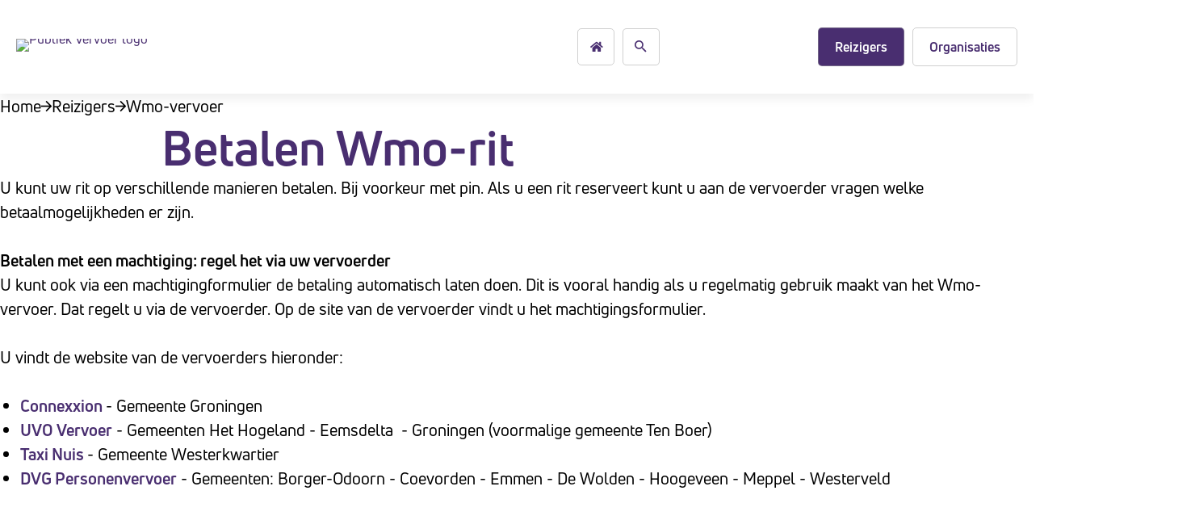

--- FILE ---
content_type: text/html; charset=utf-8
request_url: https://www.publiekvervoer.nl/reizigers/wmo-vervoer/betaling-wmo-rit
body_size: 18249
content:
<!DOCTYPE html>
<html prefix="og: http://ogp.me/ns#" xmlns="http://www.w3.org/1999/xhtml" lang="nl-nl" dir="ltr">
<head>
<meta http-equiv="Content-Type" content="text/html;charset=UTF-8">
    <meta name="viewport" content="width=device-width, initial-scale=1.0">
    <meta charset="utf-8">
	<meta name="generator" content="Powered by Website Builder Gridbox">
	<title>Betalen Wmo-rit</title>
	<link href="https://www.publiekvervoer.nl/reizigers/wmo-vervoer/betaling-wmo-rit" rel="canonical">
<link href="https://www.publiekvervoer.nl/components/com_gridbox/assets/css/storage/style-291.css?2026-01-12-11-22-14" rel="stylesheet">
	<link href="https://www.publiekvervoer.nl/components/com_gridbox/assets/css/storage/post-15.css?2026-01-12-11-22-14" rel="stylesheet">
	<link href="/templates/gridbox/css/gridbox.css?2.20.0.2" rel="stylesheet">
	<link href="/templates/gridbox/css/storage/responsive.css?2026-01-12-11-11-03" rel="stylesheet">
	<link href="https://www.publiekvervoer.nl/templates/gridbox/css/storage/style-9.css?2026-01-12-11-11-03" rel="stylesheet">
<script src="/media/mod_menu/js/menu-es5.min.js?52f83397d4e791d2b52ac3587fb5dc78" nomodule defer></script>
	<script src="/media/vendor/jquery/js/jquery.min.js"></script>
	<script src="/components/com_gridbox/libraries/bootstrap/bootstrap.js?2.20.0.2"></script>
	<script src="https://www.publiekvervoer.nl/index.php?option=com_gridbox&amp;task=editor.loadModule&amp;module=gridboxLanguage&amp;2.20.0.2"></script>
	<script src="/components/com_gridbox/assets/modules/ImportHelper.js?"></script>
	<script src="/templates/gridbox/js/gridbox.js?2.20.0.2"></script>
	<script src="/index.php?option=com_gridbox&amp;task=editor.getItems&amp;id=291&amp;theme=9&amp;edit_type=&amp;view=page&amp;menuitem=327&amp;2026-01-12-11-11-03"></script>

	<link href="https://www.publiekvervoer.nl/images/assets/favicon.ico" rel="shortcut icon" type="image/vnd.microsoft.icon">
    <style type="text/css">/*/* Plugin Overlay Section*/.ba-item-overlay-section .ba-image-wrapper + .ba-button-wrapper { display: none;}.ba-item-overlay-section .ba-image-wrapper { cursor: pointer;}.ba-overlay-section-backdrop { padding: 0 !important;}.ba-overlay-section .animated { animation-fill-mode: both;}.ba-overlay-section-backdrop.lightbox.visible-section { left: 0;}.ba-overlay-section-backdrop .ba-overlay-section:not(.ba-container) > .ba-section { width: calc(100vw - 17px) !important;}.ba-overlay-section-backdrop .ba-section { flex-direction: column;}/* Overlay Section Button */.ba-overlay-section-backdrop.visible-section .ba-overlay-section { transform: none !important;}.ba-overlay-section-backdrop .ba-overlay-section { transition: transform .3s ease-in-out;}/* Overlay Section Lightbox */.ba-overlay-section-backdrop.lightbox .ba-overlay-section { align-items: center; display: flex; justify-content: center;}.ba-overlay-section-backdrop:not(.horizontal-bottom):not(.horizontal-top) .ba-section { height: auto !important; margin-left: auto; margin-right: auto;}.ba-overlay-section-backdrop.lightbox .ba-section { margin: 50px 0;}/* Overlay Section Vertical Right */.ba-overlay-section-backdrop.vertical-left > .ba-overlay-section >.ba-section,.ba-overlay-section-backdrop.vertical-right > .ba-overlay-section > .ba-section { min-height: 100vh !important;}.ba-overlay-section-backdrop.vertical-right { justify-content: flex-end;}.ba-overlay-section-backdrop.vertical-right > .ba-overlay-section { transform: translateX(100%);}/* Overlay Section Vertical Left */.ba-overlay-section-backdrop.vertical-left { justify-content: flex-start;}.ba-overlay-section-backdrop.vertical-left > .ba-overlay-section { transform: translateX(-100%);}/* Overlay Section Horizontal Top */.ba-overlay-section-backdrop.horizontal-bottom > .ba-overlay-section,.ba-overlay-section-backdrop.horizontal-top > .ba-overlay-section { margin: 0;}.ba-overlay-section-backdrop.horizontal-top > .ba-overlay-section { transform: translateY(-100%);}.ba-overlay-section-backdrop.horizontal-top { align-items: flex-start;}.ba-overlay-section-backdrop.horizontal-top .ba-container,.ba-overlay-section-backdrop.horizontal-bottom .ba-container { max-width: none;}.ba-overlay-section-backdrop.horizontal-top > .ba-overlay-section,.ba-overlay-section-backdrop.horizontal-top > .ba-overlay-section > .ba-section,.ba-overlay-section-backdrop.horizontal-bottom > .ba-overlay-section,.ba-overlay-section-backdrop.horizontal-bottom > .ba-overlay-section > .ba-section { width: 100% !important;}/* Overlay Section Horizontal Bottom */.ba-overlay-section-backdrop.horizontal-bottom { align-items: flex-end; justify-content: start;}.ba-overlay-section-backdrop.horizontal-bottom > .ba-overlay-section { transform: translateY(100%);}@media (-ms-high-contrast: active), (-ms-high-contrast: none){ .ba-overlay-section-backdrop.horizontal-bottom > .ba-overlay-section { margin-right: calc(0px - (100vw - 100%)); overflow-y: scroll; width: calc(100vw + (100vw - 100%))!important; }}@-moz-document url-prefix() { .ba-overlay-section-backdrop.horizontal-bottom > .ba-overlay-section { margin-right: calc(0px - (100vw - 100%)); overflow-y: scroll; width: calc(100vw + (100vw - 100%))!important; }}.ba-store-wishlist-backdrop,.ba-store-cart-backdrop,.ba-overlay-section-backdrop,.ba-lightbox-backdrop.lightbox-center { align-items: center; bottom: 0; box-sizing: border-box; display: flex; justify-content: center; left: 0; min-height: 100vh; opacity: 0; overflow: hidden; overflow-x: hidden; position: fixed; padding: 25px; right: 0; top: 0; transition: none; visibility: hidden; z-index: 99999999;}.ba-lightbox-backdrop.lightbox-center { padding: 50px 0; overflow-y: auto; right: -17px; }.ba-store-wishlist-backdrop,.ba-store-cart-backdrop { padding: 0;}.ba-store-wishlist-backdrop-out,.ba-store-cart-backdrop-out,.ba-overlay-section-backdrop.overlay-section-backdrop-out,.ba-lightbox-backdrop.lightbox-center.overlay-section-backdrop-out { transition: opacity .3s ease-in-out, visibility .1s .3s, left .1s .3s;}.ba-overlay-section-backdrop.lightbox:not(.visible-section).overlay-section-backdrop-out { left: 0!important; right: 0!important; transition: opacity .3s ease-in-out, visibility .1s .3s !important;}.ba-store-wishlist-backdrop,.ba-store-cart-backdrop,.ba-overlay-section-backdrop { align-items: baseline;}.ba-store-wishlist-opened .ba-store-wishlist-backdrop,.ba-store-cart-opened .ba-store-cart-backdrop,.lightbox-open .ba-lightbox-backdrop,.lightbox-open .ba-overlay-section-backdrop.visible-section { font-size: initial; letter-spacing: initial; line-height: initial; overflow: scroll; overflow-x: hidden;}.lightbox-open .ba-section:has(.row-with-intro-items) > .ba-overlay { z-index: 0;}.ba-not-default-header.ba-store-cart-opened .header,.ba-not-default-header.ba-store-wishlist-opened .header,.ba-store-wishlist-opened,.ba-store-cart-opened { width: calc(100% - var(--body-scroll-width));}.ba-wrapper.ba-lightbox.ba-container.sortabale-parent-node:before { bottom: 0; content: ""; cursor: move; left: 0; overflow: auto; position: absolute; right: 0; top: 0; z-index: 30;}.ba-store-wishlist-backdrop.ba-visible-store-wishlist,.ba-store-cart-backdrop.ba-visible-store-cart,.ba-overlay-section-backdrop.visible-section,.ba-lightbox-backdrop.visible-lightbox { font-size: initial; letter-spacing: initial; line-height: initial; opacity: 1; transition: opacity .3s ease-in-out; visibility: visible;}.ba-store-wishlist-backdrop.ba-visible-store-wishlist .ba-wishlist-checkout-row[data-exists="0"] { cursor: not-allowed;}.ba-store-wishlist-backdrop.ba-visible-store-wishlist .ba-wishlist-checkout-row[data-exists="0"] .ba-wishlist-add-all-btn { opacity: .25; pointer-events: none;}.ba-overlay-section-backdrop.lightbox:not(.visible-section) { left: 100% !important; pointer-events: none!important; right: auto!important;}.ba-overlay-section-backdrop .ba-overlay-section,.ba-lightbox-backdrop .ba-lightbox { margin: auto 0;}.ba-store-wishlist-close-wrapper,.ba-store-cart-close-wrapper,.close-overlay-section,.close-lightbox { height: 0; left: 15px; position: absolute; right: 10px; top: 0; z-index: 100;}.ba-store-wishlist-close-wrapper i,.ba-store-cart-close-wrapper i,.close-overlay-section i,.close-lightbox i { color: inherit; cursor: pointer; font-size: 2.25rem; margin-top: 10px;}.ba-store-wishlist-close-wrapper i,.ba-store-cart-close-wrapper i { color: var(--title);}.close-overlay-section i:hover,.close-lightbox i:hover,.ba-close-checkout-modal:hover,.ba-store-wishlist-close-wrapper i:hover,.ba-store-cart-close-wrapper i:hover,.ba-cart-product-quantity-cell i:hover { opacity: .5;}.ba-store-wishlist-backdrop > .ba-store-wishlist-close,.ba-modal-sm + .modal-backdrop,.ba-store-cart-backdrop > .ba-store-cart-close,.ba-overlay-section-backdrop > .ba-overlay-section-close,.ba-lightbox-backdrop > .ba-lightbox-close { bottom: 0; left: 0; position: fixed; right: 0; top: 0;}.ba-modal-sm + .modal-backdrop { background-color: var(--overlay); opacity: .05 !important; z-index: 999999 !important;}.ba-lightbox-backdrop:not(.visible-lightbox) .ba-lightbox,.ba-lightbox-backdrop:not(.visible-lightbox) .ba-cookies,.ba-overlay-section-backdrop.lightbox { left: 100% ;}/*/* Blog Plugin Search*/.ba-item-store-search,.ba-item-search { --shadow-horizontal: 0; --shadow-vertical: 0; --shadow-blur: 0; --shadow-spread: 0px; --shadow-color: rgba(0, 0, 0, 0);}.ba-item-store-search .ba-search-wrapper,.ba-item-search .ba-search-wrapper { align-items: center; box-sizing: border-box; box-shadow: var(--shadow-horizontal) var(--shadow-vertical) var(--shadow-blur) var(--shadow-spread) var(--shadow-color); display: inline-flex; width: 100%;}.ba-item-store-search .ba-search-wrapper:not(.after),.ba-item-search .ba-search-wrapper:not(.after) { flex-direction: row-reverse;}.ba-item-store-search .ba-search-wrapper input,.ba-item-search .ba-search-wrapper input { background: transparent !important; border: none !important; height: auto; margin: 0; outline: none !important; padding: 0; width: 100%;}.ba-item-store-search .ba-search-wrapper i,.ba-item-search .ba-search-wrapper i { pointer-events: none; margin: 0 10px;}.search-started .ba-item-search-result { opacity: 0;}.ba-search-wrapper input::placeholder { opacity: .5;}.ba-item-store-search-result .ba-blog-posts-wrapper p,.ba-item-search-result .ba-blog-posts-wrapper p { margin: 0 10px; }/* /* Live Search */.ba-live-search-results { background-color: #fff; border-radius: 6px; border: none; box-shadow: 0 25px 40px rgba(0,0,0,.15); box-sizing: border-box; display: none; left: var(--input-left); margin-left: 0; min-width: 700px; opacity: 0; overflow: hidden; padding: 0; position: absolute; top: var(--input-bottom); width: var(--input-width); z-index: 999999999 !important;}.ba-live-search-results .ba-live-search-body { box-sizing: border-box; display: flex; flex-direction: column; height: calc(var(--live-search-height) - 100px); justify-content: flex-start; max-height: 550px; min-height: 80px; overflow-y: auto; padding: 25px; scrollbar-color: #464646 transparent; scrollbar-width: thin;}.ba-live-search-show-all-btn { align-items: center; background: var(--primary) !important; color: #fff !important; cursor: pointer; display: flex; font-size: .875rem; font-weight: bold; justify-content: center; padding: 15px; transition: .3s;}@keyframes loading-spin { from { transform: rotate(0); } to { transform: rotate(360deg); }}.live-search-loading-data i { animation: loading-spin 1s linear infinite;}.live-search-loading-data i:before { content: '\f1b9'; font-family: 'balbooa-family';}.live-search-data-loaded i { pointer-events: all !important; cursor: pointer;}.live-search-data-loaded i:before { content: '\e04a'; font-family: 'balbooa-family';}.ba-live-search-product-title-cell { flex-grow: 1;}.ba-live-search-product-title-cell { padding-left: 15px;}.ba-live-search-product-row:first-child { padding-top: 0;}.ba-live-search-product-row:last-child { padding-bottom: 0;}.ba-live-search-product-price-cell { white-space: nowrap;}.ba-live-search-product-price-cell { white-space: nowrap;}.ba-live-search-product-row:first-child { padding-top: 0;}.ba-live-search-product-row:last-child { padding-bottom: 0;}.ba-live-search-body{ min-height: 255px;}.ba-live-search-product-price-cell { width: 80px;}@keyframes visible-live-search { from {transform: translateY(20px); opacity: 0;} to {transform: translateY(0);opacity: 1;}}.ba-live-search-results.visible-live-search-results { animation: visible-live-search .3s cubic-bezier(0.4,0,0.2,1) both;}@keyframes live-search-out { from {transform: translateY(0);opacity: 1;} to {transform: translateY(20px); opacity: 0;}}.ba-live-search-results.ba-live-search-out { animation: live-search-out .3s cubic-bezier(0.4,0,0.2,1) both;}.ba-live-search-results.ba-live-search-out,.ba-live-search-results.visible-live-search-results { animation: modal-sm-in .3s cubic-bezier(0.4,0,0.2,1) both; backface-visibility: hidden; display: block; line-height: initial;}.ba-wishlist-attachment,.ba-checkout-order-product-content-inner-cell + .ba-checkout-order-product-extra-options,.ba-live-search-product-content-inner-cell + .ba-live-search-product-content-inner-cell,.ba-wishlist-product-content-inner-cell + .ba-wishlist-product-extra-options,.ba-cart-product-content-inner-cell + .ba-cart-product-extra-options { margin-top: 20px;}.ba-wishlist-product-extra-options + .ba-wishlist-attachment{ margin-top: 0;}.ba-live-search-product-price-cell,.ba-store-cart-backdrop .ba-cart-product-price-cell { display: flex; flex-direction: column;}.ba-wishlist-product-price-cell { line-height: 3rem;}.ba-checkout-order-product-row,.ba-live-search-product-row,.ba-wishlist-product-row,.ba-cart-product-row { padding: 15px 0 ;}.ba-checkout-order-product-row:not(:last-child),.ba-live-search-product-row:not(:last-child),.ba-wishlist-product-row:not(:last-child),.ba-cart-product-row:not(:last-child) { border-bottom: 1px solid var(--border);}.ba-checkout-order-product-extra-option,.ba-checkout-order-product-row.row-fluid,.ba-checkout-order-product-content-inner-cell,.ba-live-search-product-content-inner-cell,.ba-live-search-product-row,.ba-wishlist-product-extra-option,.ba-wishlist-product-content-inner-cell,.ba-wishlist-product-row,.ba-cart-product-extra-option,.ba-cart-product-content-inner-cell,.ba-cart-product-row { align-items: flex-start; display: flex; }.ba-live-search-product-row[data-extra-count="0"],.ba-wishlist-product-row[data-extra-count="0"],.ba-cart-product-row[data-extra-count="0"] { align-items: center; }.ba-checkout-order-product-content-inner-cell,.ba-live-search-product-row,.ba-live-search-product-content-inner-cell,.ba-wishlist-product-content-inner-cell,.ba-cart-product-content-inner-cell { align-items: center;}.ba-checkout-order-product-content-cell,.ba-live-search-product-content-cell,.ba-wishlist-product-content-cell,.ba-cart-product-content-cell { align-items: center; display: flex; flex-wrap: wrap;}.ba-wishlist-attachment,.ba-checkout-order-product-extra-options-title,.ba-checkout-order-product-extra-options,.ba-checkout-order-product-extra-options-content,.ba-checkout-order-product-extra-option,.ba-checkout-order-product-extra-option-value,.ba-checkout-order-product-extra-options-title,.ba-checkout-order-product-content-inner-cell,.ba-live-search-product-content-inner-cell,.ba-wishlist-product-extra-options,.ba-wishlist-product-content-inner-cell,.ba-wishlist-product-extra-options-content,.ba-wishlist-product-extra-option,.ba-wishlist-product-extra-option-value,.ba-wishlist-product-extra-options-title,.ba-cart-product-extra-options,.ba-cart-product-content-inner-cell,.ba-cart-product-extra-options-content,.ba-cart-product-extra-option,.ba-cart-product-extra-option-value,.ba-cart-product-extra-options-title { width: 100%;}.ba-checkout-order-product-content-cell,.ba-live-search-product-content-cell,.ba-wishlist-product-content-cell,.ba-wishlist-product-extra-option-value,.ba-cart-product-extra-option-value,.ba-cart-product-content-cell { flex-grow: 1;}.ba-live-search-body,.ba-wishlist-products-list,.ba-cart-products-list { overflow: auto; padding: 0 50px; text-align: left;}.ba-live-search-results .ba-live-search-product-image-cell img,.ba-wishlist-product-image-cell img,.ba-checkout-order-product-image-cell img,.ba-cart-product-image-cell img { max-width: 75px; max-height: 75px;}.ba-live-search-results .ba-live-search-product-image-cell,.ba-wishlist-product-image-cell,.ba-cart-product-image-cell { position: relative;}.ba-live-search-results .ba-live-search-product-image-cell a,.ba-wishlist-product-image-cell a,.ba-cart-product-image-cell a { bottom: 0; left: 0; position: absolute; right: 0; top: 0;}.ba-empty-live-search,.ba-empty-cart-products-message,.ba-cart-product-row input[type="text"],.ba-cart-product-quantity-cell i,.ba-wishlist-price-wrapper,.ba-cart-price-wrapper { font-size: 1.125rem;}.ba-empty-live-search { align-items: center; display: flex; flex-grow: 1; font-size: .875rem; justify-content: center; text-align: center;}.ba-empty-live-search,.ba-empty-cart-products-message,.ba-cart-checkout-row.ba-cart-checkout-discount,.ba-wishlist-headline,.ba-cart-headline { line-height: 1.875rem;}.ba-checkout-order-form-section.ba-checkout-order-form-total-wrapper .ba-checkout-order-form-row-title > span,.ba-live-search-product-price-cell,.ba-live-search-price-wrapper,.ba-wishlist-sale-price-wrapper,.ba-cart-price-wrapper,.ba-cart-sale-price-wrapper,.ba-cart-product-title,.ba-wishlist-product-info,.ba-cart-product-info { line-height: normal;}.ba-live-search-sale-price-wrapper,.ba-cart-sale-price-wrapper,.ba-wishlist-sale-price-wrapper { text-decoration: line-through;}.ba-checkout-order-product-extra-options,.ba-wishlist-product-extra-options,.ba-cart-product-extra-options,.ba-live-search-product-title,.ba-checkout-order-product-title,.ba-wishlist-product-title,.ba-cart-product-title { display: flex;}.ba-checkout-order-product-info > span,.ba-live-search-price-currency,.ba-checkout-order-price-currency,.ba-cart-subtotal .store-currency-symbol,.ba-wishlist-price-currency,.ba-cart-price-currency,.ba-wishlist-product-info > span,.ba-cart-product-info > span { margin-right: 5px;}.ba-checkout-order-product-extra-options-title,.ba-checkout-order-product-extra-option-title,.ba-wishlist-product-extra-options-title,.ba-wishlist-product-extra-option-title,.ba-cart-product-extra-options-title,.ba-checkout-order-product-extra-option-title,.ba-wishlist-product-extra-option-title,.ba-cart-product-extra-option-title,.ba-empty-live-search,.ba-live-search-price-wrapper,.ba-live-search-product-title a,.ba-empty-cart-products-message,.ba-wishlist-checkout-title,.ba-cart-checkout-title,.ba-cart-product-title,.ba-wishlist-product-title a,.ba-cart-product-title a,.ba-wishlist-price-wrapper,.ba-cart-price-wrapper { color: var(--title); font-weight: bold;}.ba-live-search-product-price-cell,.ba-live-search-product-title a,.ba-live-search-price-wrapper,.ba-wishlist-product-title a,.ba-store-cart .ba-cart-product-title a { font-size: 1rem;}.ba-live-search-product-title a,.ba-wishlist-product-title a,.ba-store-cart .ba-cart-product-title a { color: var(--title); transition: opacity .3s;}.ba-live-search-product-category a:hover,.ba-live-search-product-category a { font-size: .875rem; color: var(--subtitle); transition: opacity .3s;}.ba-live-search-product-category a:hover,.ba-live-search-product-title a:hover,.ba-wishlist-product-title a:hover,.ba-store-cart .ba-cart-product-title a:hover { opacity: .5;}.ba-live-search-results .ba-live-search-product-image-cell,.ba-wishlist-product-image-cell,.ba-checkout-order-product-image-cell,.ba-cart-product-image-cell { align-items: center; display: flex; justify-content: center; margin-right: 10px; max-width: 85px; min-height: 75px; min-width: 85px;}.ba-live-search-product-title-cell,.ba-cart-product-title-cell { flex-grow: 1; width: 225px;}.ba-live-search-add-to-cart-cell > span:hover,.ba-wishlist-add-to-cart-cell > span:not(.ba-wishlist-empty-stock):hover,.ba-cart-checkout-row.ba-cart-checkout-promo-code .ba-cart-apply-promo-code:hover,.ba-wishlist-add-all-btn:hover,.ba-cart-checkout-btn:hover { background-color: var(--hover); color: var(--title-inverse);}.ba-live-search-show-all-btn:hover,.ba-live-search-add-to-cart-btn:hover,.ba-wishlist-add-to-cart-cell > span:not(.ba-wishlist-empty-stock):hover { background-color: var(--hover) !important;}.ba-live-search-results .ba-live-search-body::-webkit-scrollbar,.ba-wishlist-products-list::-webkit-scrollbar,.ba-cart-products-list::-webkit-scrollbar { width: 6px;}.ba-live-search-results .ba-live-search-body::-webkit-scrollbar-thumb,.ba-wishlist-products-list::-webkit-scrollbar-thumb,.ba-cart-products-list::-webkit-scrollbar-thumb { background: #ddd; border-radius: 6px;}.ba-cart-products-list { scrollbar-width: thin; scrollbar-color: #464646 transparent;}.ba-wishlist-attachment .post-intro-image { background-position: center; background-size: cover; border-radius: 3px; box-sizing: border-box; display: inline-block; height: 50px; margin: 0 15px 0 0; min-width: 50px; vertical-align: middle; width: 50px;}.ba-wishlist-attachment .attachment-title { color: var(--text); font-size: .75rem; line-height: 1.5rem;}.ba-wishlist-attachment { display: flex; align-items: center;}.ba-wishlist-attachment i { font-size: 1.5rem; margin-right: 10px; pointer-events: none; transition: all .3s;}/*/* Main menu*/.main-menu > .add-new-item,.close-menu,.open-menu { display: none;}.mod-menu__sub,.nav-child { transition: all .5s ease;}.nav { margin: 0;}.main-menu .nav { font-size: 0; letter-spacing: 0; line-height: 0; list-style: none; margin-bottom: 0; padding-left: 0;}.main-menu .nav > li { display: inline-block; float: none; overflow: visible; text-decoration: none;}.vertical-menu .main-menu .nav > li { overflow: visible;}.main-menu .nav > li > a,.main-menu .nav > li > span { background: transparent; display: block;}.main-menu .nav > li > a:hover,.main-menu .nav > li > a:focus { background: transparent;}.mod-menu__sub,.nav-child { padding: 0; width: 250px;}li.deeper > span i.ba-icon-caret-right,li.deeper > a i.ba-icon-caret-right { color: inherit; font-size: inherit; line-height: inherit; padding: 0 5px;}.vertical-menu li.deeper > span i.ba-icon-caret-right,.vertical-menu li.deeper > a i.ba-icon-caret-right,.nav > li li.deeper > span i.ba-icon-caret-right,.nav > li li.deeper > a i.ba-icon-caret-right { float: right;}@-moz-document url-prefix() { .nav li.deeper > span i.ba-icon-caret-right, .nav li.deeper > a i.ba-icon-caret-right { float: right; } li.deeper > span i.ba-icon-caret-right, li.deeper > a i.ba-icon-caret-right { display: block; float: none; position: static; text-align: right; }}.deeper.parent > .mod-menu__sub,.deeper.parent > .nav-child { display: none;}.nav > .deeper.parent > .mod-menu__sub,.nav > .deeper.parent > .nav-child { padding: 0; position: absolute; z-index: 20;}.mod-menu__sub li > span,.mod-menu__sub li > a,.nav-child li > span,.nav-child li > a { display: block; padding: 10px 20px;}.mod-menu__sub > .deeper,.nav-child > .deeper { position: relative;}.mod-menu__sub li,.nav-child li { text-decoration: none; list-style: none;}.mod-menu__sub > .deeper > .mod-menu__sub.show-menu,.nav-child > .deeper > .nav-child.show-menu,.mod-menu__sub > .deeper > .mod-menu__sub.show-menu,.nav-child > .deeper > .nav-child.show-menu,.mod-menu__sub > .deeper:hover > .mod-menu__sub,.nav-child > .deeper:hover > .nav-child { left: 100%; position: absolute; top: 0px;}.mod-menu__sub > .deeper > .mod-menu__sub.show-menu,.nav-child > .deeper > .nav-child.show-menu,.nav > .deeper.parent > .mod-menu__sub.show-menu, .nav > .deeper.parent > .nav-child.show-menu,.nav li > .tabs-content-wrapper .ba-section { box-sizing: border-box !important;}.nav li.deeper > .mod-menu__sub.show-menu, .nav li.deeper > .nav-child.show-menu,.nav li > .tabs-content-wrapper.show-menu,.megamenu-editing.megamenu-item > .tabs-content-wrapper .ba-section,.nav li.deeper:hover > .mod-menu__sub, .nav li:hover > .tabs-content-wrapper .ba-section, .nav li.deeper:hover > .nav-child { animation-fill-mode: none; animation-delay: 0s; box-sizing: border-box; display: block;}.megamenu-item.megamenu-editing >.tabs-content-wrapper,.megamenu-item:hover >.tabs-content-wrapper, .megamenu-item > .tabs-content-wrapper.show-menu, .deeper.parent > .show-menu { display: block !important;}.megamenu-editing.megamenu-item > .tabs-content-wrapper .ba-section { box-sizing: border-box !important;}li.deeper >span,li.deeper > a { position: relative;}.ba-menu-backdrop { background-color: rgba(0,0,0, .1); bottom: 0; display: none; left: 0; position: fixed; right: 0; top: 0; z-index: 1;}.dropdown-left-direction { right: 0;}.child-dropdown-left-direction,.dropdown-left-direction ul { right: 100%; left: auto !important;}.dropdown-top-direction { transform: translateY(calc( 0px - var(--dropdown-top-diff) - 25px)); top: auto !important;}/* Menu With Icon */.ba-item-main-menu .nav li span i.ba-menu-item-icon,.ba-item-main-menu .nav li a i.ba-menu-item-icon,.menu li span i.ba-menu-item-icon,.menu li a i.ba-menu-item-icon { color: inherit; line-height: 0; margin-right: 10px; text-align: center; vertical-align: middle; width: 1em;}/* Megamenu */.megamenu-item .ba-section { max-width: 100%;}.megamenu-item > .mod-menu__sub,.ba-menu-wrapper > .tabs-content-wrapper,.megamenu-item > .tabs-content-wrapper,.megamenu-item > .nav-child { display: none !important; z-index: 999;}.row-with-megamenu .megamenu-editing.megamenu-item > .tabs-content-wrapper,.megamenu-item:hover >.tabs-content-wrapper,.megamenu-item >.tabs-content-wrapper.show-menu, { display: block !important;}.megamenu-item >.tabs-content-wrapper { position: absolute; top: 100%;}.vertical-menu .megamenu-item >.tabs-content-wrapper.ba-container { top: 0;}.megamenu-item >.tabs-content-wrapper:not(.ba-container) { max-width: none !important;}.megamenu-item >.tabs-content-wrapper:not(.ba-container) .ba-section { width: 100% !important;}.megamenu-item >.tabs-content-wrapper.ba-container:not(.megamenu-center) { margin: 0 !important;}.megamenu-item >.tabs-content-wrapper.ba-container { width: auto !important; max-width: none;}.mod-menu__sub > .megamenu-item .ba-icon-caret-right,.mod-menu__sub > .megamenu-item >.tabs-content-wrapper,.nav-child > .megamenu-item .ba-icon-caret-right,.nav-child > .megamenu-item >.tabs-content-wrapper { display: none !important;}.megamenu-item .ba-section { min-height: 50px;}/* Vertical layout menu */.vertical-menu .main-menu .nav > li { display: block; position: relative;}.vertical-menu .main-menu .nav > li.deeper.parent > .mod-menu__sub,.vertical-menu .megamenu-item > .tabs-content-wrapper.ba-container,.vertical-menu .main-menu .nav > li.deeper.parent > .nav-child { margin-left: 100% !important;}.vertical-menu .megamenu-item >.tabs-content-wrapper.ba-container.megamenu-center { padding: 0 !important; top: auto;}.vertical-menu .main-menu .nav > li.megamenu-item { align-items: center; display: flex;}.vertical-menu .main-menu .nav > li> span,.vertical-menu .main-menu .nav > li> a { width: 100%; box-sizing: border-box;}.vertical-menu .main-menu .nav > li .mod-menu__sub,.vertical-menu .main-menu .nav > li .nav-child { top: 0;}.megamenu-item > .tabs-content-wrapper { margin-left: calc(var(--menu-item-left-offset) * -1) !important;}.megamenu-item > .tabs-content-wrapper.ba-container { margin-left: 0 !important;}.megamenu-item > .tabs-content-wrapper.ba-container.megamenu-center { margin-left: calc(var(--menu-item-width) / 2 - var(--megamenu-width) / 2 - 50px) !important;}.ba-hamburger-menu >.main-menu .ba-overlay { z-index: -1;}.ba-menu-wrapper:not(.vertical-menu) .nav > li.deeper > span i.ba-icon-caret-right:before,.ba-menu-wrapper:not(.vertical-menu) .nav > li.deeper > a i.ba-icon-caret-right:before,.ba-menu-wrapper:not(.vertical-menu) .menu > li.deeper > span i.ba-icon-caret-right:before,.ba-menu-wrapper:not(.vertical-menu) .menu > li.deeper > a i.ba-icon-caret-right:before { display: block; transform: rotate(90deg);}.vertical-menu .nav > .megamenu-item > span:after,.vertical-menu .nav > .megamenu-item > a:after,.vertical-menu .nav > .deeper.parent > span:after,.vertical-menu .nav > .deeper.parent > a:after,.vertical-menu .menu > .megamenu-item > span:after,.vertical-menu .menu > .megamenu-item > a:after,.vertical-menu .menu > .deeper.parent > span:after,.vertical-menu .menu > .deeper.parent > a:after { transform: rotate(-90deg);}/* Collapsible Vertical Menu*/.collapsible-vertical-submenu.vertical-menu .main-menu .nav > li.deeper.parent > .mod-menu__sub,.collapsible-vertical-submenu.vertical-menu .main-menu .nav > .deeper.parent .mod-menu__sub,.collapsible-vertical-submenu.vertical-menu .main-menu .nav > .deeper.parent .nav-child, .collapsible-vertical-submenu.vertical-menu .main-menu .menu > .deeper.parent .mod-menu__sub, .collapsible-vertical-submenu.vertical-menu .main-menu .menu > .deeper.parent .nav-child { box-sizing: border-box; display: none!important; margin-left: 0 !important; margin-top: 0; position: static; transform: none !important; width: 100% !important;}@keyframes visible-nav-child { 0% {max-height: 0; overflow: hidden;opacity: 0;} 99%{max-height: 400vh; overflow: visible; opacity: 1;} 100%{max-height: 400vh; overflow: visible; opacity: 1;}}.collapsible-vertical-submenu.vertical-menu .main-menu .nav .deeper.parent:not(:hover) > .show-menu,.collapsible-vertical-submenu.vertical-menu .main-menu .menu .deeper.parent:not(:hover) > .show-menu,.collapsible-vertical-submenu.vertical-menu .main-menu .menu .deeper.parent.visible-nav-child >.mod-menu__sub, .collapsible-vertical-submenu.vertical-menu .main-menu .menu .deeper.parent.visible-nav-child > .nav-child,.collapsible-vertical-submenu.vertical-menu .main-menu .nav .deeper.parent.visible-nav-child > ul.mod-menu__sub, .collapsible-vertical-submenu.vertical-menu .main-menu .nav .deeper.parent.visible-nav-child > .tabs-content-wrapper, .collapsible-vertical-submenu.vertical-menu .main-menu .nav .deeper.parent.visible-nav-child > ul.nav-child { animation: visible-nav-child .5s linear both!important; display: block!important; overflow: visible;}.collapsible-vertical-submenu.vertical-menu .deeper.parent.hidden-nav-child > ul.mod-menu__sub, .collapsible-vertical-submenu.vertical-menu .deeper.parent.hidden-nav-child > .tabs-content-wrapper, .collapsible-vertical-submenu.vertical-menu .deeper.parent.hidden-nav-child > ul.nav-child,.collapsible-vertical-submenu.vertical-menu .deeper.parent:not(.visible-nav-child) > ul.mod-menu__sub, .collapsible-vertical-submenu.vertical-menu .deeper.parent:not(.visible-nav-child) > .tabs-content-wrapper, .collapsible-vertical-submenu.vertical-menu .deeper.parent:not(.visible-nav-child) > ul.nav-child { display: none!important;}.collapsible-vertical-submenu.vertical-menu .main-menu .nav .deeper.parent:not(:hover):has(.show-menu) > span i:not(.ba-menu-item-icon):before,.collapsible-vertical-submenu.vertical-menu .main-menu .nav .deeper.parent:not(:hover):has(.show-menu) > a i:not(.ba-menu-item-icon):before,.collapsible-vertical-submenu.vertical-menu .main-menu .menu .deeper.parent:not(:hover):has(.show-menu) > span i:not(.ba-menu-item-icon):before,.collapsible-vertical-submenu.vertical-menu .main-menu .menu .deeper.parent:not(:hover):has(.show-menu) > a i:not(.ba-menu-item-icon):before,.collapsible-vertical-submenu.vertical-menu .deeper.parent.visible-nav-child > span i:not(.ba-menu-item-icon):before, .collapsible-vertical-submenu.vertical-menu .deeper.parent.visible-nav-child > a i:not(.ba-menu-item-icon):before { transform: rotate(90deg);}.collapsible-vertical-submenu.vertical-menu .deeper.parent > span i:before, .collapsible-vertical-submenu.vertical-menu .deeper.parent > a i:before { align-items: center; display: inline-flex; justify-content: center; transition: all .15s linear; width: 1em;}/*/* Plugin Breadcrumbs*/.ba-item-breadcrumbs .ba-breadcrumbs-wrapper ul li { background-color: var(--background-color); color: var(--color);}.ba-item-breadcrumbs ul { align-items: center; display: flex; flex-wrap: wrap; list-style: none; margin: 0;}.ba-item-breadcrumbs ul li > span,.ba-item-breadcrumbs ul li > i,.ba-item-breadcrumbs ul li > a { color: inherit; line-height: inherit; display: flex;}.ba-item-breadcrumbs ul li span { white-space: nowrap; z-index: 1;}.ba-item-breadcrumbs ul li > i { pointer-events: none;}.ba-item-breadcrumbs ul li { align-items: center; display: flex; flex-wrap: nowrap; margin-bottom: 1px; margin-top: 1px; max-width: 100%; position: relative;}.ba-item-breadcrumbs ul li > a span,.ba-item-breadcrumbs ul li > a,.ba-item-breadcrumbs ul li > span { display: inline-block; max-width: 100%; overflow: hidden; text-overflow: ellipsis; white-space: nowrap;}.ba-item-breadcrumbs .ba-breadcrumbs-wrapper ul li { text-decoration: none !important;}.ba-item-breadcrumbs .ba-breadcrumbs-wrapper:not(.ba-classic-breadcrumbs) ul li.ba-icon-home-item:after,.ba-item-breadcrumbs .ba-breadcrumbs-wrapper:not(.ba-classic-breadcrumbs) ul li.ba-icon-home-item:before,.ba-item-breadcrumbs .ba-breadcrumbs-wrapper:not(.ba-classic-breadcrumbs) ul li:not(.ba-icon-home-item) > span:after,.ba-item-breadcrumbs .ba-breadcrumbs-wrapper:not(.ba-classic-breadcrumbs) ul li:not(.ba-icon-home-item) > span:before,.ba-item-breadcrumbs .ba-breadcrumbs-wrapper:not(.ba-classic-breadcrumbs) ul li:not(.ba-icon-home-item) > a:after,.ba-item-breadcrumbs .ba-breadcrumbs-wrapper:not(.ba-classic-breadcrumbs) ul li:not(.ba-icon-home-item) > a:before { background: transparent; bottom: 0; content: ""; position: absolute; top: 0; transition: inherit;}.ba-item-breadcrumbs .ba-breadcrumbs-wrapper ul li:hover { z-index: 10;}.ba-item-breadcrumbs .ba-skew-breadcrumbs ul li.ba-icon-home-item:after,.ba-item-breadcrumbs .ba-skew-breadcrumbs ul li > a:after,.ba-item-breadcrumbs .ba-skew-breadcrumbs ul li > span:after { right: calc(0px - var(--padding-right)); width: var(--padding-right); border: var(--padding-right) solid var(--background-color); box-sizing: border-box; border-right-color: transparent; border-bottom-color: transparent; border-right-width: 0px; border-bottom-width: calc(var(--padding-bottom)*2 + var(--typography-line-height)); border-top-width: 0;}.ba-item-breadcrumbs .ba-skew-breadcrumbs ul li.ba-icon-home-item:before,.ba-item-breadcrumbs .ba-skew-breadcrumbs ul li > span:before,.ba-item-breadcrumbs .ba-skew-breadcrumbs ul li > a:before { left: calc(0px - var(--padding-left)); width: var(--padding-left); border: var(--padding-left) solid var(--background-color); box-sizing: border-box; border-left-color: transparent; border-top-color: transparent; border-left-width: 0px; border-top-width: calc(var(--padding-top)*2 + var(--typography-line-height)); border-bottom-width: 0;}.ba-item-breadcrumbs .ba-triangle-breadcrumbs ul li.ba-icon-home-item:after,.ba-item-breadcrumbs .ba-triangle-breadcrumbs ul li > a:after,.ba-item-breadcrumbs .ba-triangle-breadcrumbs ul li > span:after { right: calc(0px - var(--padding-right)); width: var(--padding-right); background: transparent; border: var(--padding-right) solid var(--background-color); box-sizing: border-box; border-bottom-color: transparent; border-right-width: 0px; border-bottom-width: calc(var(--padding-bottom) + var(--typography-line-height)/2); border-top-color: transparent; border-top-width: calc(var(--padding-top) + var(--typography-line-height)/2);}.ba-item-breadcrumbs .ba-triangle-breadcrumbs ul li.ba-icon-home-item:before,.ba-item-breadcrumbs .ba-triangle-breadcrumbs ul li > span:before,.ba-item-breadcrumbs .ba-triangle-breadcrumbs ul li > a:before { left: calc(0px - var(--padding-left)); width: var(--padding-left); background: transparent; border: var(--padding-left) solid var(--background-color); box-sizing: border-box; border-left-color: transparent; border-left-width: var(--padding-left); border-top-width: calc(var(--padding-top) + var(--typography-line-height)/2); border-bottom-width: calc(var(--padding-bottom) + var(--typography-line-height)/2); border-right-width: 0;}.com_gridbox:not(.gridbox) .ba-hide-current-breadcrumbs li:last-child i,.com_gridbox.gridbox .ba-hide-current-breadcrumbs li:nth-last-child(2) i,.com_gridbox.gridbox .ba-hide-current-breadcrumbs li:last-child,.ba-item-breadcrumbs .ba-triangle-breadcrumbs ul li.ba-icon-home-item:first-child:before,.ba-breadcrumbs-wrapper .ba-title-home-item i:not(.ba-breadcrumbs-separator),.ba-item-breadcrumbs .ba-breadcrumbs-wrapper .ba-none-home-item,.ba-item-breadcrumbs .ba-breadcrumbs-wrapper .ba-icon-home-item span,.ba-item-breadcrumbs .ba-triangle-breadcrumbs .ba-none-home-item + li > span:before,.ba-item-breadcrumbs .ba-triangle-breadcrumbs .ba-none-home-item + li > a:before,.ba-item-breadcrumbs .ba-triangle-breadcrumbs ul li:first-child > span:before,.ba-item-breadcrumbs .ba-triangle-breadcrumbs ul li:first-child > a:before { display: none;}.ba-item-breadcrumbs .ba-breadcrumbs-wrapper ul li a { align-items: center; display: flex;}.ba-item-breadcrumbs .ba-breadcrumbs-wrapper ul li i { margin-left: var(--padding-right); line-height: var(--typography-line-height);}.ba-item-breadcrumbs .ba-breadcrumbs-wrapper ul li:not(.ba-icon-home-item) i { padding: 0 !important;}.ba-item-breadcrumbs .ba-breadcrumbs-wrapper:not(.ba-classic-breadcrumbs) ul li > a { padding-right: 0;}.ba-item-breadcrumbs .ba-breadcrumbs-wrapper:not(.ba-classic-breadcrumbs) ul li { margin-right: var(--padding-right) ;}.ba-item-breadcrumbs .ba-breadcrumbs-wrapper ul li a i:not(.ba-breadcrumbs-separator) { margin-right: var(--padding-right);}.ba-item-breadcrumbs .ba-breadcrumbs-wrapper ul li:not(:last-child) > span { padding-right: 0!important;}.ba-item-breadcrumbs .ba-breadcrumbs-wrapper ul li > span + i.ba-breadcrumbs-separator { padding-right: var(--padding-right) !important;}@keyframes notification-in { from {bottom: 0; transform: translateY(100%); opacity: 0;}}#system-message { animation: notification-in .4s cubic-bezier(.25,.98,.26,.99) both; border-radius: 6px; border: none; bottom: 50px; box-shadow: 0 10px 30px rgba(0,0,0,0.3); color: #fff; display: block; opacity: 1; overflow: hidden; padding: 0; position: fixed; right: 50px; text-shadow: none; visibility: visible; z-index: 1510;}#system-message-container .alert { background: #02adea; display: inline-block; padding: 40px 25px; width: 250px;}#system-message-container .alert.alert-warning,#system-message-container .alert.alert-danger,#system-message-container .alert.alert-error { background-color: #ff776f;;}#system-message .alert-heading { color: #fff; display: block; font-size: .875rem; font-weight: bold; letter-spacing: 0; line-height: 1rem; margin: 0 0 15px !important; text-align: left; text-decoration: none; text-transform: uppercase;}#system-message > div .alert-message { color: #fff; font-size: .875rem; font-weight: 500; line-height: 1.5rem; margin: 0; opacity: .6; word-break: break-word;}#system-message .alert:before,#system-message .close { color: #fff; opacity: 1; padding: 8px; position: absolute; right: 5px; text-shadow: none; top: 0; opacity: 0;}#system-message > .alert:before { content: '\e04a'; display: inline-block; font: normal normal normal 24px/1 'balbooa-family'; opacity: 1; padding: 13px 10px;}.lazy-load-image,.lazy-load-image > .parallax-wrapper .parallax,.slideshow-content.lazy-load-image .ba-slideshow-img,.lazy-load-image .ba-store-app-product .ba-slideshow-img:before,.lazy-load-image .ba-store-app-product a:before,.lazy-load-image .ba-slideshow-img a, .lazy-load-image .ba-blog-post-image a { background-image: none !important;}.content-text table { width: 100% !important;}.content-text * { word-break: normal;}.content-text pre { border: 1px solid var(--border); margin: 0; max-height: 400px; overflow-x: hidden; overflow-y: scroll; padding: 50px; text-decoration: none !important; text-transform: none !important; white-space: pre-wrap; word-break: break-all;}.content-text pre code { font-family: inherit;}.ba-copy-to-clipboard i,.ba-item-text a { transition: .3s}.ba-copy-to-clipboard:hover i { opacity: .5;}span.ba-copy-to-clipboard { bottom: 10px; cursor: pointer; font-size: 1.75rem; line-height: 0; position: absolute; right: 25px;}.intro-post-reviews a.ba-blog-post-rating-count,.ba-blog-post-reviews a.ba-blog-post-rating-count { margin-left: 10px; transition: color .3s;}.intro-post-wrapper .intro-post-info > span,.ba-blog-post-info-wrapper > span { align-items: center; position: relative;}.ba-blog-post-info-wrapper > .ba-blog-post-author ~ .ba-blog-post-author,.ba-item-post-intro .intro-post-info .intro-post-author ~ .intro-post-author { margin-left: 20px;}.ba-blog-post-info-wrapper > span a,.ba-blog-post-info-wrapper > span a:hover,.ba-blog-post-reviews a.ba-blog-post-rating-count,.intro-post-reviews a.ba-blog-post-rating-count,.intro-post-wrapper .intro-post-info .intro-post-info-wrapper > span a,.intro-post-wrapper .intro-post-info .intro-post-info-wrapper > span a:hover { color: inherit;}.ba-blog-post-info-wrapper .ba-author-avatar,.intro-post-wrapper .ba-author-avatar { margin: 5px 10px 5px 0;}.ba-blog-post-info-wrapper,.ba-blog-post-info-wrapper > span,.ba-blog-post-info-wrapper .ba-icons,.intro-post-wrapper .intro-post-info > span { cursor: default !important;}.ba-item-post-navigation .ba-blog-post-fields,.ba-item-post-intro .intro-post-info,.ba-blog-post-info-wrapper { align-items: center; display: flex; flex-wrap: wrap;}.ba-item-category-intro .intro-post-title-wrapper .ba-author-avatar,.ba-blog-post-info-wrapper .ba-author-avatar,.intro-post-info .ba-author-avatar { background-position: center; background-size: cover; border-radius: 50%; display: inline-block; vertical-align: middle;}.intro-post-info .ba-author-avatar,.ba-blog-post-info-wrapper .ba-author-avatar { height: 30px; width: 30px;}/* Author Social Link */.intro-category-author-social-wrapper a,.ba-post-author-social-wrapper a { font-size: 1rem; margin-right: 10px; padding: 10px;}.ba-blog-posts-pagination span.disabled a *,.ba-blog-posts-pagination span.disabled a,.intro-category-author-social-wrapper a:hover,.ba-post-author-social-wrapper a:hover { opacity: .5;}.intro-post-reviews,.ba-blog-post-reviews { align-items: center;}/* Multiple Nights */.add-to-cart-booking-calendar input { cursor: pointer !important; background: var(--bg-primary); border-color: var(--border); transition: border-color .3s;}.ba-add-to-cart-guests input:focus,.add-to-cart-booking-calendar input:focus { border-color: #f3f3f3 !important;}.add-to-cart-booking-calendar + .add-to-cart-booking-calendar { margin-left: 5px;}/* Single Day Private No Slot*/.ba-add-to-cart-guests,.ba-add-to-cart-guests input,.add-to-cart-booking-guests-wrapper .ba-add-to-cart-row-label,.add-to-cart-booking-hours-wrapper .ba-add-to-cart-row-label,.add-to-cart-booking-calendar-wrapper .ba-add-to-cart-row-label,.add-to-cart-booking-calendar input[data-type="single-date"] { width: 100%;}.add-to-cart-booking-calendar { position: relative;}.add-to-cart-booking-calendar .icons-cell ~ input { cursor: pointer; color: inherit; font-size: inherit; font-style: inherit; letter-spacing: inherit; line-height: inherit; margin: 0; padding: 0 0 0 2.7em; width: 100%;}.add-to-cart-booking-calendar .open-calendar-wrapper { position: relative;}.add-to-cart-booking-calendar .icons-cell { font-size: 1.5em; left: .5em; line-height: 1em; position: absolute; bottom: 50%; pointer-events: none; transform: translateY(0.5em);}.add-to-cart-booking-calendar-wrapper { min-width: 100%;}.add-to-cart-booking-calendar { flex-grow: 1; margin-bottom: 20px;}.add-to-cart-booking-calendar input.open-calendar-dialog { color: inherit; font-size: inherit; font-style: inherit; font-weight: inherit; letter-spacing: inherit; line-height: inherit; text-decoration: inherit; text-transform: inherit; width: 100%;}.add-to-cart-booking-guests-wrapper .ba-add-to-cart-row-label,.add-to-cart-booking-hours-wrapper .ba-add-to-cart-row-label,.add-to-cart-booking-calendar-wrapper .ba-add-to-cart-row-label { margin-bottom: 10px;}/*Single Day, Private, Slot*/.add-to-cart-booking-guests-wrapper,.add-to-cart-booking-hours-wrapper { flex-wrap: wrap;}.add-to-cart-booking-available-hours-wrapper { display: flex; flex-wrap: wrap; margin-bottom: 1.25rem; margin-left: -.625rem; width: 100%;}.add-to-cart-booking-available-hours { align-items: center; border: 2px solid var(--border); box-sizing: border-box; cursor: pointer; display: flex; justify-content: center; line-height: 1.5rem !important; margin: .625rem; padding: .625rem .9375rem; position: relative; transition: .3s; width: 7em;}.add-to-cart-booking-available-hours.active { border-color: var(--primary);}.add-to-cart-booking-calendar input:hover,.add-to-cart-booking-available-hours:hover { border-color: var(--hover);}/*Single Day, Group, Slot*/.ba-add-to-cart-guests input { background: transparent; border: none; color: inherit; font-family: inherit; font-size: inherit; font-style: inherit; font-weight: inherit; letter-spacing: inherit; margin: 0; padding: 0; pointer-events: none; text-align: center; width: 30px;}.ba-add-to-cart-guests { align-items: center; border: 1px solid var(--border); display: flex; justify-content: space-between; padding: 5px; position: relative;}.ba-add-to-cart-guests i { cursor: pointer; font-size: 1.5rem; padding: 10px; text-align: center; transition: .3s; width: 24px;}.ba-add-to-cart-guests i:hover { opacity: .5;}.ba-add-to-cart-guests i.disabled { opacity: .3; cursor: not-allowed;}.ba-item-add-to-cart .ba-add-to-cart-extra-option .ba-add-to-cart-row-value[data-type="dropdown"] input { width: calc(100% + 5px);}.ba-item-add-to-cart .ba-add-to-cart-extra-options { margin-top: 30px;}.intro-post-wrapper .intro-post-image { background-position: 50%; background-repeat: no-repeat; background-size: cover; position: relative;}.intro-post-wrapper .intro-post-title { display: inline-block; max-width: 100%; text-align: inherit;}.fullscreen-post.intro-post-wrapper { display: flex; box-sizing: border-box; flex-direction: column; justify-content: center; overflow: hidden; position: relative;}.fullscreen-post .intro-post-image-wrapper { left: 0; position: absolute; right: 0; top: 0; z-index: 0;}.intro-post-wrapper .intro-category-author-social-wrapper,.intro-post-wrapper .intro-post-title-wrapper,.intro-post-wrapper .intro-post-info { backface-visibility: hidden; -webkit-backface-visibility: hidden; box-sizing: border-box; margin-left: auto; margin-right: auto; max-width: 100%; padding: 0 25px;}.intro-post-wrapper:not(.fullscreen-post) .intro-category-author-social-wrapper,.intro-post-wrapper:not(.fullscreen-post) .intro-post-title-wrapper,.intro-post-wrapper:not(.fullscreen-post) .intro-post-info { padding: 0;}.intro-category-author-social-wrapper,.fullscreen-post .intro-post-title-wrapper,.fullscreen-post .intro-post-info { box-sizing: border-box; z-index: 2;}.intro-post-wrapper .intro-post-info > span { display: inline-block;}.intro-post-wrapper .intro-post-info > span:last-child { margin-right: 0;}.intro-post-info .intro-post-info-wrapper { align-items: center; display: flex; flex-wrap: wrap; width: 100%;}.intro-category-description { display: inline-block;}.ba-item-category-intro .intro-post-title-wrapper .ba-author-avatar { height: 75px; margin: 0 25px 0 0; width: 75px;}.intro-post-image-wrapper { position: relative;}.intro-post-image-wrapper .ba-overlay { z-index: 1;}.lightbox-open .row-with-intro-items { position: static;}.blog-posts-sorting-wrapper select,.ba-comments-total-count-wrapper select { background: transparent!important; border-radius: 0!important; border: none!important; font-weight: bold !important; height: auto; outline-offset: -2px; padding: 0; width: auto;}.ba-blog-post-rating-stars,.ba-review-stars-wrapper { align-items: center; color: #ddd!important; display: flex; letter-spacing: initial !important; margin-bottom: 1px;}.ba-item-categories .ba-blog-post .ba-app-category-counter { white-space: nowrap;}.ba-item-categories .ba-blog-post a span.ba-app-category-counter { margin-left: 10px;}.ba-item-categories .ba-blog-post-title-wrapper + .ba-blog-post-info-wrapper { margin-left: 25px;}.ba-item-categories .ba-blog-post .ba-app-sub-category { margin-left: calc(25px * var(--sub-category-level));}.ba-item-categories .ba-blog-post .ba-app-sub-category a { color: inherit; flex-grow: 1; outline-offset: -2px;}.ba-item-categories .ba-classic-layout .ba-blog-post-image { margin-right: 40px;}.ba-item-categories .ba-classic-layout .ba-blog-post > .ba-blog-post-content { padding: 0;}.ba-collapsible-categories .ba-blog-post-content .ba-blog-post-info-wrapper,.ba-collapsible-categories .ba-app-sub-category-wrapper .ba-app-sub-category-childs { height: var(--categories-collapse-height); overflow: hidden; transition: .3s ease-in-out;}.ba-collapsible-categories .ba-blog-post-title i,.ba-collapsible-categories .ba-app-sub-category i { font-size: 1.125rem !important; letter-spacing: normal; line-height: 1.125rem !important; }.ba-collapsible-categories .ba-blog-post-title i { padding: 0 18px;}.ba-collapsible-categories .ba-blog-post-content .ba-blog-post-title-wrapper i:before,.ba-collapsible-categories .ba-app-sub-category-wrapper > span i:before { display: inline-block; transition: all .3s ease-in-out;}.ba-categories-wrapper:not(.ba-collapsible-categories) .ba-blog-post-content .ba-blog-post-title-wrapper i,.ba-categories-wrapper:not(.ba-collapsible-categories) .ba-app-sub-category-wrapper > span i { display: none !important;}.ba-collapsible-categories .ba-blog-post-content:not(.ba-categories-icon-rotated) .ba-blog-post-title-wrapper i:before,.ba-collapsible-categories .ba-app-sub-category-wrapper:not(.ba-categories-icon-rotated) > span i:before { transform: rotate(90deg);}.ba-app-sub-category { display: flex; justify-content: inherit; transition: color .3s ease-in-out;}.ba-item-categories .ba-blog-post-title { flex-wrap: nowrap;}.ba-collapsible-categories .ba-app-sub-category i,.ba-collapsible-categories .ba-blog-post-title i { align-items: center; cursor: pointer !important; display: flex; justify-content: flex-end;}.ba-item-categories .ba-classic-layout { flex-direction: row; flex-wrap: wrap; margin-left: -10px; margin-right: -10px;}.ba-item-categories .ba-classic-layout .ba-blog-post,.ba-item-categories .ba-classic-layout { align-items: flex-start; display: flex;}.ba-blog-post-info-wrapper > span { flex-wrap: nowrap; white-space: nowrap;}.ba-blog-post-info-wrapper .ba-blog-post-author > a { display: flex; align-items: center;}.ba-blog-post-button-wrapper a { display: inline-block;}.ba-blog-post-image { background-size: cover; backface-visibility: hidden; -webkit-backface-visibility: hidden; overflow: hidden; position: relative;}.ba-blog-post-image img { opacity: 0; width: 100%;}.ba-item-blog-posts .ba-grid-layout .ba-blog-post-image { margin: 0 auto;}.ba-blog-posts-content-loading { opacity: .5 !important;}.ba-item-recently-viewed-products .ba-store-app-product .ba-slideshow-img a,.ba-item-related-posts-slider .ba-store-app-product .ba-slideshow-img a,.ba-item-recent-posts-slider .ba-store-app-product .ba-slideshow-img a,.ba-item-categories .ba-blog-post-image a,.ba-blog-posts-wrapper .ba-blog-post-image a { background-attachment: scroll; background-position: center center; background-repeat: no-repeat; bottom: 0; left: 0; position: absolute; right: 0; top: 0;}.ba-item-categories .ba-grid-layout .ba-blog-post-content,.ba-item-author .ba-grid-layout .ba-post-author-content,.ba-item-search-result .ba-grid-layout .ba-blog-post-content,.ba-item-search-result .ba-one-column-grid-layout .ba-blog-post-content,.ba-item-related-posts .ba-grid-layout .ba-blog-post-content,.ba-item-recent-posts .ba-grid-layout .ba-blog-post-content,.ba-item-categories .ba-cover-layout .ba-blog-post-content,.ba-item-search-result .ba-cover-layout .ba-blog-post-content,.ba-item-related-posts .ba-cover-layout .ba-blog-post-content,.ba-item-recent-posts .ba-cover-layout .ba-blog-post-content,.ba-cover-layout .ba-blog-post-content,.ba-blog-post-content { padding: 0 20px; box-sizing: border-box;}.ba-cover-layout .ba-store-app-product .ba-blog-post-content > div > *:not(.ba-overlay-slideshow-button) { z-index: 10;}.ba-cover-layout .ba-blog-post-content > a { bottom: 0; left: 0; position: absolute; right: 0; top: 0;}.ba-cover-layout .ba-blog-post-content > div > *:not(.ba-overlay-slideshow-button) { position: relative;}.ba-blog-posts-wrapper.ba-cover-layout .ba-blog-post { background-color: transparent !important;}.ba-post-author-title a,.ba-blog-post-title a { display: inline-block; flex-grow: 1; outline-offset: -2px;}.ba-post-author-description p,.ba-post-author-description,.ba-post-author-title a,.ba-blog-post-title a { font-family: inherit; font-size: inherit; font-style: inherit; font-weight: inherit; letter-spacing: inherit; line-height: inherit; text-align: inherit; text-decoration: inherit; text-transform: inherit;}.ba-post-author-description p,.ba-post-author-description,.ba-post-author-title a,.ba-item:not(.ba-item-recent-comments):not(.ba-item-recent-reviews) .ba-blog-post-title a { color: inherit;}/* Blog Classic Layout*/.ba-item-author .ba-post-author,.ba-blog-post { backface-visibility: hidden; -webkit-backface-visibility: hidden; box-sizing: border-box; overflow: hidden; position: relative; z-index: 1;}.ba-grid-layout .ba-blog-post.ba-store-app-product:has(.ba-blog-post-product-options) { overflow: visible !important;}.ba-item-author .ba-posts-author-wrapper:not(.ba-grid-layout) .ba-post-author:last-child { margin-bottom: 0;}.ba-blog-post { margin-bottom: 0; margin-top: 20px;}.ba-cover-layout .ba-blog-post-intro-wrapper { position: relative; transform: translate(0); z-index: 1;}.ba-grid-layout .ba-post-author,.ba-grid-layout .ba-blog-post { margin-top: 30px; box-sizing: border-box;}.ba-one-column-grid-layout .ba-blog-post { width: calc(100% - 21px);}.ba-masonry-layout .ba-blog-post-image { width: 100% !important; height: auto !important;}.ba-item-author .ba-post-author-image a { display: block; height: 100%;}.ba-one-column-grid-layout .ba-blog-post:first-child,.ba-classic-layout .ba-blog-post:first-child { margin-top: 0;}.ba-item-categories .ba-classic-layout .ba-blog-post,.ba-posts-author-wrapper.ba-grid-layout .ba-post-author,.ba-one-column-grid-layout .ba-blog-post,.ba-grid-layout .ba-blog-post { box-sizing: border-box; margin-left: 10px; margin-right: 10px;}.ba-item-categories .ba-cover-layout .ba-blog-post-image,.ba-item-blog-posts .ba-cover-layout .ba-blog-post-image,.ba-item-search-result .ba-cover-layout .ba-blog-post-image,.ba-item-related-posts .ba-cover-layout .ba-blog-post-image,.ba-item-recent-posts .ba-cover-layout .ba-blog-post-image,.ba-cover-layout .ba-blog-post-image,.ba-classic-layout .ba-blog-post-image { bottom: 0; left: 0; position: absolute; top: 0; width:50%;}/* Blog Grid Layout */.ba-cover-layout,.ba-one-column-grid-layout,.ba-grid-layout { display: flex; flex-direction: row; flex-wrap: wrap; margin-left: -10px; margin-right: -10px;}.ba-cover-layout .empty-list,.ba-one-column-grid-layout .empty-list,.ba-grid-layout .empty-list { margin-left: 10px; margin-right: 10px;}/* Blog Masonry Layout */.ba-masonry-layout { display: grid !important; grid-row-gap: 20px; grid-column-gap: 20px; grid-auto-rows: 0px;}.ba-item-blog-posts .ba-blog-post-content,.ba-item-search-result .ba-blog-post-content,.ba-item-post-navigation .ba-blog-post-content,.ba-item-related-posts .ba-blog-post-content,.ba-item-recent-posts .ba-blog-post-content { overflow: hidden;}.ba-store-app-product .ba-blog-post-content,.ba-item-categories .ba-masonry-layout .ba-blog-post-content,.ba-item-blog-posts .ba-masonry-layout .ba-blog-post-content,.ba-item-search-result .ba-masonry-layout .ba-blog-post-content,.ba-item-post-navigation .ba-masonry-layout .ba-blog-post-content,.ba-item-related-posts .ba-masonry-layout .ba-blog-post-content,.ba-item-recent-posts .ba-masonry-layout .ba-blog-post-content { overflow: visible; flex-grow: 0;}.ba-masonry-layout .ba-blog-post { flex-direction: column; font-size: initial; letter-spacing: initial; line-height: initial; margin: 0 !important; width: 100% !important;}.ba-item-recent-reviews .ba-review-stars-wrapper i { position: relative;}.ba-item-recent-reviews .ba-masonry-layout .ba-blog-post { flex-direction: row;}.ba-item-categories .ba-blog-post-image,.ba-item-recent-reviews .ba-blog-post-image,.ba-item-recent-comments .ba-blog-post-image,.ba-item-author .ba-post-author-image,.ba-item-blog-posts .ba-blog-post-image,.ba-item-store-search-result .ba-blog-post-image,.ba-item-search-result .ba-blog-post-image,.ba-item-post-navigation .ba-blog-post-image,.ba-item-related-posts .ba-blog-post-image,.ba-item-recent-posts .ba-blog-post-image { backface-visibility: hidden; -webkit-backface-visibility: hidden; box-sizing: border-box; flex-shrink: 0; max-width: 100%; overflow: hidden; position: relative; transform: translate3d(0, 0, 0);}.ba-item-categories .ba-cover-layout .ba-store-app-product .ba-blog-post-image,.ba-item-search-result .ba-cover-layout .ba-store-app-product .ba-blog-post-image,.ba-item-related-posts .ba-cover-layout .ba-store-app-product .ba-blog-post-image,.ba-item-recent-posts .ba-cover-layout .ba-store-app-product .ba-blog-post-image { transform: none; z-index: auto;}.ba-item-categories .ba-blog-post-image a,.ba-item-recent-reviews .ba-blog-posts-wrapper .ba-blog-post-image a,.ba-item-recent-comments .ba-blog-posts-wrapper .ba-blog-post-image a,.ba-item-author .ba-post-author-image a,.ba-item-store-search-result .ba-blog-post-image a,.ba-item-search-result .ba-blog-post-image a,.ba-item-post-navigation .ba-blog-post-image a,.ba-item-related-posts .ba-blog-post-image a,.ba-item-recent-posts .ba-blog-post-image a{ -webkit-backface-visibility: hidden; backface-visibility: hidden; background-position: center; background-repeat: no-repeat; background-size: cover !important;}.ba-item-store-search-result .ba-blog-post-image a,.ba-item-related-posts-slider .ba-store-app-product .ba-slideshow-img a,.ba-item-recently-viewed-products .ba-store-app-product .ba-slideshow-img a,.ba-item-recent-posts-slider .ba-store-app-product .ba-slideshow-img a,.ba-item-categories .ba-blog-post-image a,.ba-blog-posts-wrapper .ba-blog-post-image a,.ba-item-search-result .ba-blog-post-image a,.ba-item-post-navigation .ba-blog-post-image a,.ba-item-related-posts .ba-blog-post-image a,.ba-item-recent-posts .ba-blog-post-image a { background-size: inherit !important;}.ba-item-categories .ba-blog-post-image a,.ba-item-recent-reviews .ba-blog-post-image a,.ba-item-recent-comments .ba-blog-post-image a,.ba-item-author .ba-post-author-image a,.ba-item-search-result .ba-blog-post-image a,.ba-item-post-navigation .ba-blog-post-image a,.ba-item-related-posts .ba-blog-post-image a,.ba-item-recent-posts .ba-blog-post-image a,.ba-item-blog-posts .ba-blog-post .ba-blog-post-image a { transform: scale(1.03) translateZ(0); transition: transform .35s cubic-bezier(.25,.46,.45,.94); will-change: transform;}.ba-item-related-posts-slider .ba-store-app-product .ba-slideshow-img a, .ba-item-recent-posts-slider .ba-store-app-product .ba-slideshow-img a,.ba-item-recently-viewed-products .ba-store-app-product .ba-slideshow-img a,.ba-blog-post.ba-store-app-product .ba-blog-post-image a { transition: transform .3s linear;}.ba-item-categories .ba-blog-post:hover .ba-blog-post-image a,.ba-item-recent-reviews .ba-blog-post:hover .ba-blog-post-image a,.ba-item-recent-comments .ba-blog-post:hover .ba-blog-post-image a,.ba-item-author .ba-post-author:hover .ba-post-author-image a,.ba-item-search-result .ba-blog-post:hover .ba-blog-post-image a,.ba-item-blog-posts .ba-blog-post:hover .ba-blog-post-image a,.ba-item-post-navigation .ba-blog-post:hover .ba-blog-post-image a,.ba-item-related-posts .ba-blog-post:hover .ba-blog-post-image a,.ba-item-recent-posts .ba-blog-post:hover .ba-blog-post-image a { transform: scale(1);}.ba-item-categories .ba-blog-post-content,.ba-item-recent-reviews .ba-blog-post-content,.ba-item-recent-comments .ba-blog-post-content,.ba-item-author .ba-post-author-content,.ba-item-blog-posts .ba-blog-post-content,.ba-item-search-result .ba-blog-post-content,.ba-item-post-navigation .ba-blog-post-content,.ba-item-related-posts .ba-blog-post-content,.ba-item-recent-posts .ba-blog-post-content { flex-grow: 1; margin: 0; padding: 0 20px; width: auto;}.ba-item-categories .ba-blog-post,.ba-item-recent-reviews .ba-blog-post,.ba-item-recent-comments .ba-blog-post,.ba-item-author .ba-post-author,.ba-item-blog-posts .ba-blog-posts-wrapper:not(.ba-grid-layout):not(.ba-one-column-grid-layout) .ba-blog-post,.ba-item-search-result .ba-blog-post,.ba-item-post-navigation .ba-blog-post,.ba-item-related-posts .ba-blog-post,.ba-item-recent-posts .ba-blog-post { align-items: center; backface-visibility: visible; display: flex; overflow: hidden; word-break: break-word; box-sizing: border-box;}.ba-item-recent-reviews .ba-blog-post,.ba-item-recent-comments .ba-blog-post { align-items: flex-start;}.ba-item-categories .ba-grid-layout .ba-blog-post,.ba-item-author .ba-grid-layout .ba-post-author,.ba-item-search-result .ba-grid-layout .ba-blog-post,.ba-item-search-result .ba-one-column-grid-layout .ba-blog-post,.ba-item-related-posts .ba-grid-layout .ba-blog-post,.ba-item-recent-posts .ba-grid-layout .ba-blog-post { flex-direction: column;}.ba-item-categories .ba-masonry-layout .ba-blog-post-content,.ba-item-blog-posts .ba-masonry-layout .ba-blog-post-content,.ba-item-author .ba-masonry-layout .ba-post-author-content,.ba-item-search-result .ba-masonry-layout .ba-blog-post-content,.ba-item-related-posts .ba-masonry-layout .ba-blog-post-content,.ba-item-recent-posts .ba-masonry-layout .ba-blog-post-content,.ba-item-categories .ba-grid-layout .ba-blog-post-content,.ba-item-author .ba-grid-layout .ba-post-author-content,.ba-item-search-result .ba-grid-layout .ba-blog-post-content,.ba-item-search-result .ba-one-column-grid-layout .ba-blog-post-content,.ba-item-related-posts .ba-grid-layout .ba-blog-post-content,.ba-item-recent-posts .ba-grid-layout .ba-blog-post-content { width: 100%;}.ba-item-categories .ba-grid-layout .ba-blog-post-image,.ba-item-author .ba-grid-layout .ba-post-author-image,.ba-item-search-result .ba-grid-layout .ba-blog-post-image,.ba-item-search-result .ba-one-column-grid-layout .ba-blog-post-image,.ba-item-related-posts .ba-grid-layout .ba-blog-post-image,.ba-item-recent-posts .ba-grid-layout .ba-blog-post-image { margin-right: 0;}/* Blog Cover Layout */.ba-item-categories .ba-cover-layout .ba-blog-post-image,.ba-item-search-result .ba-cover-layout .ba-blog-post-image,.ba-item-related-posts .ba-cover-layout .ba-blog-post-image,.ba-item-recent-posts .ba-cover-layout .ba-blog-post-image,.ba-cover-layout .ba-blog-post-image { height: 100% !important; width: 100% !important; z-index: -1;}.ba-item-categories .ba-categories-wrapper:not(.ba-cover-layout) .ba-blog-post-image .ba-overlay,.ba-item-author .ba-post-author-image .ba-overlay,.ba-item-search-result .ba-blog-posts-wrapper:not(.ba-cover-layout) .ba-blog-post-image .ba-overlay,.ba-item-related-posts .ba-blog-posts-wrapper:not(.ba-cover-layout) .ba-blog-post-image .ba-overlay,.ba-item-recent-posts .ba-blog-posts-wrapper:not(.ba-cover-layout) .ba-blog-post-image .ba-overlay,.ba-blog-posts-wrapper:not(.ba-cover-layout) .ba-blog-post-image .ba-overlay { display: none;}.ba-item-categories .ba-cover-layout .ba-blog-post-image .ba-overlay,.ba-item-search-result .ba-cover-layout .ba-blog-post-image .ba-overlay,.ba-item-related-posts .ba-cover-layout .ba-blog-post-image .ba-overlay,.ba-item-recent-posts .ba-cover-layout .ba-blog-post-image .ba-overlay,.ba-cover-layout .ba-blog-post-image .ba-overlay { pointer-events: none; z-index: 1;}/* Blog Pagination */.ba-item-recent-comments .ba-blog-posts-pagination,.ba-blog-posts-pagination-wrapper .ba-blog-posts-pagination { text-align: center; margin-top: 50px; width: 100%;}.ba-blog-posts-pagination span { display: inline;}.ba-blog-posts-pagination span a { background: transparent; display: inline-block; margin-left: 5px; min-width: 1em; padding: 4px 12px;}.ba-blog-posts-pagination span a i { color: inherit; font-size: 1rem; line-height: inherit; vertical-align: bottom;}.ba-blog-posts-pagination span.disabled a *,.ba-blog-posts-pagination span.disabled a { cursor: not-allowed !important;}.blog-posts-sorting-wrapper select { font-size: 1rem !important; font-weight: bold !important; letter-spacing: 0px !important; line-height: initial !important;}.ba-blog-post-product-options-wrapper .ba-blog-post-product-options > span:not(:hover) > span:not(.ba-tooltip):before { transform: scale(.5);}.ba-blog-post:not(.product-option-hovered) .ba-blog-post-product-options-wrapper .ba-blog-post-product-options[data-type="color"] > span.active > span:not(.ba-tooltip):before { transform: scale(1);}/*/* Plugin Button*/.ba-button-wrapper a { text-decoration: none;}.ba-item-categories .ba-blog-post .ba-app-sub-category a,.ba-blog-post-add-to-cart,.event-calendar-events-list a,.ba-post-navigation-info a,.intro-post-wrapper .intro-post-info > span a,.ba-item-icon-list .ba-icon-list-wrapper ul li a *,.ba-post-author-title a,.ba-item-one-page-menu a,.ba-item-main-menu a,.ba-item-main-menu .separator,.ba-item-tabs .nav-tabs a,.ba-blog-post-info-wrapper > span a,.intro-post-wrapper > span a,.ba-blog-post-title a,.ba-item-overlay-section .ba-button-wrapper .ba-btn-transition,.ba-btn-transition { cursor: pointer; transition: color .3s ease-in-out, background .3s ease-in-out;}.ba-item-main-menu .separator { cursor: default;}.ba-button-wrapper a { align-items: center; display: inline-flex; justify-content: center;}.ba-item-scroll-to .ba-btn-transition span + i,.ba-item-overlay-section .ba-btn-transition span + i,.ba-item-button .ba-btn-transition span + i { color: inherit; line-height: 1em; text-align: center; width: 1em;}.empty-textnode + i,.ba-item-overlay-section .empty-textnode + i,.ba-btn-transition .empty-textnode + i { margin: 0 !important;}.ba-item-overlay-section,.ba-item-image { line-height: 0 !important;}.ba-image-wrapper > a,.ba-image-wrapper { line-height: 0; display: block;}.ba-image-wrapper { box-sizing: border-box; max-width: 100%;}.ba-image-wrapper img.ba-lightbox-item-image { cursor: zoom-in;}.ba-item-image-field .ba-image-wrapper,.ba-item-overlay-section .ba-image-wrapper,.ba-item-image .ba-image-wrapper { display: inline-block; position: relative;}.ba-item-image-field .ba-image-wrapper img,.ba-item-overlay-section .ba-image-wrapper img,.ba-item-image .ba-image-wrapper img { width: 100% !important;}.ba-image-item-caption,.ba-simple-gallery-caption { opacity: 0;}.ba-item-image .ba-image-wrapper.visible-image-caption .ba-image-item-caption,.ba-item-overlay-section .ba-image-wrapper:hover .ba-image-item-caption,.ba-item-image .ba-image-wrapper:hover .ba-image-item-caption,.ba-gridbox-gallery-image:hover .ba-simple-gallery-caption { opacity: 1;}.ba-item-image .ba-image-wrapper.visible-image-caption .ba-image-item-caption,.ba-item-image .ba-image-wrapper.visible-image-caption:hover img { transform: none !important;}.ba-item-overlay-section img,.ba-image-item-caption,.ba-item-image .ba-image-wrapper img,.ba-image-item-caption .ba-caption-overlay,.ba-gridbox-gallery-image .ba-caption-overlay,.ba-simple-gallery-caption { transition-duration: var(--transition-duration); transition-property: all;}.ba-image-item-caption,.ba-image-item-caption .ba-caption-overlay,.ba-simple-gallery-image,.ba-simple-gallery-caption .ba-caption-overlay,.ba-simple-gallery-caption { bottom: 0; display: flex; flex-direction: column; justify-content: center; left: 0; padding: 20px; position: absolute; right: 0; top: 0;}.ba-btn-transition + .ba-image-item-caption { pointer-events: none;}.ba-image-item-caption .ba-caption-overlay,.ba-simple-gallery-image { padding: 0;}.ba-item .ba-image-wrapper,.ba-item-simple-gallery .ba-gridbox-gallery-image { overflow: hidden; transform: translate3d(0, 0, 0);}.ba-image-item-caption *:not(.ba-caption-overlay),.ba-simple-gallery-caption *:not(.ba-caption-overlay){ z-index: 1;}</style>

<meta name="theme-color" content="#0095db">
<!-- Global site tag (gtag.js) - Google Analytics -->
<script async src="https://www.googletagmanager.com/gtag/js?id=UA-116148959-1"></script>
<script>
  window.dataLayer = window.dataLayer || [];
  function gtag(){dataLayer.push(arguments);}
  gtag('js', new Date());

  gtag('config', 'UA-116148959-1');
</script>	<link href="https://www.publiekvervoer.nl/templates/gridbox/css/storage/code-editor-9.css?2026-01-12-11-11-03" rel="stylesheet" type="text/css">
    <script>
        var JUri = 'https://www.publiekvervoer.nl/',
            breakpoints = {"laptop":1440,"tablet":1280,"tablet-portrait":960,"phone":840,"phone-portrait":600},
            menuBreakpoint = '1' * 1,
            disableResponsive = false,
            google_fonts = 1,
            gridboxVersion = '2.20.0.2',
            themeData = {"id":"291","theme":"9","page":{"option":"com_gridbox","view":"page","id":"291"}};
    </script>
	<meta property="og:type" content="article">
	<meta property="og:title" content="Betalen Wmo-rit">
	<meta property="og:url" content="https://www.publiekvervoer.nl/reizigers/wmo-vervoer/betaling-wmo-rit">
	<meta property="og:image" content="https://www.publiekvervoer.nl/images/content/Beeldbank/wmo-vervoer/wmo-vervoer-kinderen-school-44.jpg">
	<meta property="og:image:width" content="1500">
	<meta property="og:image:height" content="1001">
	<meta name="twitter:card" content="summary_large_image">
	<link href="https://www.publiekvervoer.nl/templates/gridbox/library/icons/fontawesome/fontawesome.css" rel="stylesheet" type="text/css">
	<link href="https://www.publiekvervoer.nl/templates/gridbox/library/icons/material/material.css" rel="stylesheet" type="text/css">
	<script src="https://www.publiekvervoer.nl/components/com_gridbox/libraries/modules/initItems.js?2.20.0.2"></script>
	<script src="https://www.publiekvervoer.nl/components/com_gridbox/libraries/modules/initimage.js?2.20.0.2"></script>
	<script src="https://www.publiekvervoer.nl/components/com_gridbox/libraries/modules/initoverlay-button.js?2.20.0.2"></script>
	<script src="https://www.publiekvervoer.nl/components/com_gridbox/libraries/modules/initStoreSearch.js?2.20.0.2"></script>
	<script src="https://www.publiekvervoer.nl/components/com_gridbox/libraries/modules/initmenu.js?2.20.0.2"></script>
	<script src="https://www.publiekvervoer.nl/components/com_gridbox/libraries/modules/initText.js?2.20.0.2"></script>
	<script src="https://www.publiekvervoer.nl/components/com_gridbox/libraries/modules/initMasonryBlog.js?2.20.0.2"></script>
	<script src="https://www.publiekvervoer.nl/components/com_gridbox/libraries/modules/initCategories.js?2.20.0.2"></script><style data-id="adaptive-images">.ba-adaptive-image-1 {background-image: url(https://www.publiekvervoer.nl/images/content/compressed/content/Beeldbank/wmo-vervoer/wmo-vervoer-kinderen-school-44.jpg);}@media (max-width: 1440px) {.ba-adaptive-image-1 {background-image: url(https://www.publiekvervoer.nl/images/content/compressed/laptop/content/Beeldbank/wmo-vervoer/wmo-vervoer-kinderen-school-44.jpg);}}@media (max-width: 1280px) {.ba-adaptive-image-1 {background-image: url(https://www.publiekvervoer.nl/images/content/compressed/tablet/content/Beeldbank/wmo-vervoer/wmo-vervoer-kinderen-school-44.jpg);}}@media (max-width: 960px) {.ba-adaptive-image-1 {background-image: url(https://www.publiekvervoer.nl/images/content/compressed/tablet-portrait/content/Beeldbank/wmo-vervoer/wmo-vervoer-kinderen-school-44.jpg);}}@media (max-width: 840px) {.ba-adaptive-image-1 {background-image: url(https://www.publiekvervoer.nl/images/content/compressed/phone/content/Beeldbank/wmo-vervoer/wmo-vervoer-kinderen-school-44.jpg);}}@media (max-width: 600px) {.ba-adaptive-image-1 {background-image: url(https://www.publiekvervoer.nl/images/content/compressed/phone-portrait/content/Beeldbank/wmo-vervoer/wmo-vervoer-kinderen-school-44.jpg);}}.ba-adaptive-image-2 {background-image: url(https://www.publiekvervoer.nl/images/content/compressed/content/Beeldbank/hubtaxi/hub-taxi-vervoer-53.jpg);}@media (max-width: 1440px) {.ba-adaptive-image-2 {background-image: url(https://www.publiekvervoer.nl/images/content/compressed/laptop/content/Beeldbank/hubtaxi/hub-taxi-vervoer-53.jpg);}}@media (max-width: 1280px) {.ba-adaptive-image-2 {background-image: url(https://www.publiekvervoer.nl/images/content/compressed/tablet/content/Beeldbank/hubtaxi/hub-taxi-vervoer-53.jpg);}}@media (max-width: 960px) {.ba-adaptive-image-2 {background-image: url(https://www.publiekvervoer.nl/images/content/compressed/tablet-portrait/content/Beeldbank/hubtaxi/hub-taxi-vervoer-53.jpg);}}@media (max-width: 840px) {.ba-adaptive-image-2 {background-image: url(https://www.publiekvervoer.nl/images/content/compressed/phone/content/Beeldbank/hubtaxi/hub-taxi-vervoer-53.jpg);}}@media (max-width: 600px) {.ba-adaptive-image-2 {background-image: url(https://www.publiekvervoer.nl/images/content/compressed/phone-portrait/content/Beeldbank/hubtaxi/hub-taxi-vervoer-53.jpg);}}.ba-adaptive-image-3 {background-image: url(https://www.publiekvervoer.nl/images/content/compressed/content/Beeldbank/leerlingenvervoer/wmo-vervoer-kinderen-school-20.jpg);}@media (max-width: 1440px) {.ba-adaptive-image-3 {background-image: url(https://www.publiekvervoer.nl/images/content/compressed/laptop/content/Beeldbank/leerlingenvervoer/wmo-vervoer-kinderen-school-20.jpg);}}@media (max-width: 1280px) {.ba-adaptive-image-3 {background-image: url(https://www.publiekvervoer.nl/images/content/compressed/tablet/content/Beeldbank/leerlingenvervoer/wmo-vervoer-kinderen-school-20.jpg);}}@media (max-width: 960px) {.ba-adaptive-image-3 {background-image: url(https://www.publiekvervoer.nl/images/content/compressed/tablet-portrait/content/Beeldbank/leerlingenvervoer/wmo-vervoer-kinderen-school-20.jpg);}}@media (max-width: 840px) {.ba-adaptive-image-3 {background-image: url(https://www.publiekvervoer.nl/images/content/compressed/phone/content/Beeldbank/leerlingenvervoer/wmo-vervoer-kinderen-school-20.jpg);}}@media (max-width: 600px) {.ba-adaptive-image-3 {background-image: url(https://www.publiekvervoer.nl/images/content/compressed/phone-portrait/content/Beeldbank/leerlingenvervoer/wmo-vervoer-kinderen-school-20.jpg);}}.ba-adaptive-image-4 {background-image: url(https://www.publiekvervoer.nl/images/content/compressed/content/Beeldbank/hubtaxi/hub-taxi-vervoer-18.jpg);}@media (max-width: 1440px) {.ba-adaptive-image-4 {background-image: url(https://www.publiekvervoer.nl/images/content/compressed/laptop/content/Beeldbank/hubtaxi/hub-taxi-vervoer-18.jpg);}}@media (max-width: 1280px) {.ba-adaptive-image-4 {background-image: url(https://www.publiekvervoer.nl/images/content/compressed/tablet/content/Beeldbank/hubtaxi/hub-taxi-vervoer-18.jpg);}}@media (max-width: 960px) {.ba-adaptive-image-4 {background-image: url(https://www.publiekvervoer.nl/images/content/compressed/tablet-portrait/content/Beeldbank/hubtaxi/hub-taxi-vervoer-18.jpg);}}@media (max-width: 840px) {.ba-adaptive-image-4 {background-image: url(https://www.publiekvervoer.nl/images/content/compressed/phone/content/Beeldbank/hubtaxi/hub-taxi-vervoer-18.jpg);}}@media (max-width: 600px) {.ba-adaptive-image-4 {background-image: url(https://www.publiekvervoer.nl/images/content/compressed/phone-portrait/content/Beeldbank/hubtaxi/hub-taxi-vervoer-18.jpg);}}</style>
</head>
<body class="com_gridbox page ">
<!-- Accessibility Code for "www.publiekvervoer.nl" --> <script> window.interdeal = { "sitekey": "bcd541a7704099107550c11ace354662", "Position": "Left", "Menulang": "NL", "domains": { "js": "https://cdn.equalweb.com/", "acc": "https://access.equalweb.com/" }, "btnStyle": { "vPosition": [ "80%", null ], "scale": [ "0.8", "0.8" ], "icon": { "type": 7, "shape": "semicircle", "outline": false } } }; (function(doc, head, body){ var coreCall = doc.createElement('script'); coreCall.src = 'https://cdn.equalweb.com/core/4.0.4/accessibility.js'; coreCall.defer = true; coreCall.integrity = 'sha512-LDvqiv8qYdF1MIqxiGZrvcDsmN6cZy0u0l23Dj7TVXmkVSNyzjtkcll8uCb8EGdwDVHjvisVYsAWuwTf6Mpu8g=='; coreCall.crossOrigin = 'anonymous'; coreCall.setAttribute('data-cfasync', true ); body? body.appendChild(coreCall) : head.appendChild(coreCall); })(document, document.head, document.body); </script>
    <div class="ba-overlay"></div>
    <header class="header "><meta http-equiv="Content-Type" content="text/html;charset=UTF-8">
        <div class="ba-wrapper">
 <div class="ba-section row-fluid ba-user-level-edit-denied lazy-load-image" id="item-179497138800">
 <div class="ba-overlay"></div>
 
 
 <div class="ba-section-items">
 
 
<div class="ba-row-wrapper ba-container">
 <div class="ba-row row-fluid lazy-load-image" id="item-15941987800">
 <div class="ba-overlay"></div>
 
 
 
 
<div class="column-wrapper">
            <div class="ba-grid-column-wrapper ba-col-3 ba-tb-la-3 ba-tb-pt-5 ba-sm-la-6 ba-sm-pt-6" data-span="3" style="">
                <div class="ba-grid-column column-content-align-middle lazy-load-image" id="item-15941987801">
 <div class="ba-overlay"></div>
 
 
 
<div class="ba-item-image ba-item" id="item-16329991130">
	<div class="ba-image-wrapper ba-fade">
 <a class="ba-btn-transition" target="_self" href="/"><img src="https://www.publiekvervoer.nl/components/com_gridbox/assets/images/default-lazy-load.webp" alt="Publiek Vervoer logo" width="100" height="100" data-gridbox-lazyload-src="https://www.publiekvervoer.nl/images/assets/publiekvervoer.svg" class="lazy-load-image"></a>
 <div class="ba-image-item-caption">
 <div class="ba-caption-overlay"></div>
 
 
 </div>
 </div>
	
 
</div>

 
 </div>
            </div>
            
            <div class="ba-grid-column-wrapper ba-col-6 ba-tb-la-5 ba-tb-pt-2 ba-sm-la-6 ba-sm-la-order-2 ba-sm-pt-6 ba-sm-pt-order-2" data-span="6" style="">
                <div class="ba-grid-column column-content-align-middle lazy-load-image" id="item-15941987802">
 <div class="ba-overlay"></div>
 
 
 
<div class="ba-row-wrapper ba-container" style="">
    <div class="ba-row row-fluid lazy-load-image" id="item-16377635440">
        <div class="ba-overlay"></div>
        
        
        <div class="column-wrapper">
            <div class="ba-grid-column-wrapper ba-col-10 ba-sm-pt-8" data-span="10" style="">
                <div class="ba-grid-column column-content-align-middle lazy-load-image" id="item-16377635441">
                    <div class="ba-overlay"></div>
                    
                    
                    <div class="ba-item-button ba-item" id="item-16376589170" style="">
	<div class="ba-button-wrapper">
        <a class="ba-btn-transition" href="/">
            <span class="empty-textnode"></span>
        <i class="fas fa-home"></i></a>
    </div>
	
    
</div>

                    
                </div>
            </div>
            
            <div class="ba-grid-column-wrapper ba-col-2 ba-sm-pt-3" data-span="2" style="">
                <div class="ba-grid-column column-content-align-middle lazy-load-image" id="item-16377635442">
                    <div class="ba-overlay"></div>
                    
                    
                    <div class="ba-item-overlay-section ba-item" id="item-16346498150" data-overlay="item-16346498151" style="">
    <div class="ba-button-wrapper">
        <a class="ba-btn-transition" tabindex="0">
            <span class="empty-textnode"></span>
        	<i class="zmdi zmdi-search"></i>
        </a>
    </div>
    
    
<div class="ba-overlay-section-backdrop horizontal-top" data-id="item-16346498151">
    <div class="ba-overlay-section-close" style=""></div>
    <div class="ba-wrapper ba-overlay-section ba-container" data-id="item-16346498151">
        <div class="ba-section row-fluid lazy-load-image" id="item-16346498151">
            <div class="close-overlay-section">
                <i class="ba-icons ba-icon-close ba-overlay-section-close" tabindex="0"></i>
            </div>
            <div class="ba-overlay"></div>
            
            
            <div class="ba-section-items">
    <div class="ba-row-wrapper ba-container">
    <div class="ba-row row-fluid lazy-load-image" id="item-16346498153">
        <div class="ba-overlay"></div>
        
        
        <div class="column-wrapper">
            <div class="ba-grid-column-wrapper ba-col-12" data-span="12">
                <div class="ba-grid-column lazy-load-image" id="item-16346498154">
                    <div class="ba-overlay"></div>
                    
                    
                    <div class="ba-item-search ba-item" id="item-16346499885690" style="">
	<div class="ba-search-wrapper after">
        <input type="text" placeholder="Typ hier uw zoekopdracht" data-search-url="/search?query=" aria-label="Enter a search term">
        <i class="zmdi zmdi-search"></i>
    </div>
	
    
</div>

                    
                </div>
            </div>
        </div>
    </div>
</div>
            </div>
        </div>
    </div>
</div>
</div>

                    
                </div>
            </div>
        </div>
    </div>
</div>

 
 </div>
            </div>
            
            <div class="ba-grid-column-wrapper ba-col-3 ba-tb-la-4 ba-tb-pt-5 ba-sm-la-12 ba-sm-la-order-2 ba-sm-pt-12" data-span="3" style="">
                <div class="ba-grid-column column-content-align-middle lazy-load-image" id="item-16346495903">
                    <div class="ba-overlay"></div>
                    
                    
                    
<div class="ba-item-main-menu ba-item hoofdmenu" id="item-16337005980" style="">
<div class="ba-menu-wrapper ba-collapse-submenu">
<div class="main-menu">
<div class="close-menu"><i class="ba-icons ba-icon-close"></i></div>
<div class="integration-wrapper">
<ul class="mod-menu mod-list nav ">
<li class="nav-item item-326 active parent"><a href="/reizigers">Reizigers</a></li>
<li class="nav-item item-333 parent"><a href="/organisatie">Organisaties</a></li>
</ul>
</div>
</div>
<div class="open-menu"><i class="ba-icons ba-icon-menu"></i></div>
</div>

<div class="ba-menu-backdrop"></div>
</div>

                    
                </div>
            </div>
        </div>
</div>
</div>
</div>
 </div>
</div>    </header>
    <div class="body">





        <div class="row-fluid main-body module-position">

            <div class="ba-col-12">
                <div id="system-message-container">
	</div>

                <div class="row-fluid">
    <div class="ba-gridbox-page row-fluid">

<div class="ba-wrapper" style="">
    <div class="ba-section row-fluid lazy-load-image" id="item-16377628071420">
        <div class="ba-overlay"></div>
        
        
        <div class="ba-section-items">
<div class="ba-row-wrapper ba-container">
    <div class="ba-row row-fluid lazy-load-image" id="item-16377628071422">
        <div class="ba-overlay"></div>
        
        
        <div class="column-wrapper">
            <div class="ba-grid-column-wrapper ba-col-12" data-span="12">
                <div class="ba-grid-column lazy-load-image" id="item-16377628071423">
                    <div class="ba-overlay"></div>
                    
                    
                    <div class="ba-item-breadcrumbs ba-item crumb crumbs" id="item-16377628071421" style="">
    <div class="ba-breadcrumbs-wrapper ba-classic-breadcrumbs">
<ul itemscope itemtype="https://schema.org/BreadcrumbList" class="ba-hide-current-breadcrumbs">
<li itemprop="itemListElement" itemscope itemtype="https://schema.org/ListItem" class="ba-title-home-item">
<a itemprop="item" href="/"><span itemprop="name">Home</span><i class="ba-breadcrumbs-separator zmdi zmdi-arrow-right "></i></a><meta itemprop="position" content="1">
</li>
<li itemprop="itemListElement" itemscope itemtype="https://schema.org/ListItem" class="">
<a itemprop="item" href="/reizigers"><span itemprop="name">Reizigers</span><i class="ba-breadcrumbs-separator zmdi zmdi-arrow-right "></i></a><meta itemprop="position" content="2">
</li>
<li itemprop="itemListElement" itemscope itemtype="https://schema.org/ListItem" class="">
<a itemprop="item" href="/reizigers/wmo-vervoer"><span itemprop="name">Wmo-vervoer</span><i class="ba-breadcrumbs-separator zmdi zmdi-arrow-right "></i></a><meta itemprop="position" content="3">
</li>
</ul>
</div>
    
    
</div>

                    
                
</div>
            </div>
        </div>
    
</div>
</div>
        </div>
    </div>
</div>
<div class="ba-wrapper" style="">
 <div class="ba-section row-fluid wrap lazy-load-image" id="item-16037939754690">
 <div class="ba-overlay"></div>
 
 
 <div class="ba-section-items">
<div class="ba-row-wrapper">
 <div class="ba-row row-fluid row-with-intro-items lazy-load-image" id="item-16037939754692">
 <div class="ba-overlay"></div>
 
 
 <div class="column-wrapper">
 <div class="ba-grid-column-wrapper ba-col-12" data-span="12">
 <div class="ba-grid-column column-content-align-middle lazy-load-image" id="item-16037939754693">
 <div class="ba-overlay"></div>
 
 
 
<div class="ba-item-post-intro ba-item" id="item-14975226224" style="">
 <div class="intro-post-wrapper">
 
 
 
 
<div class="intro-post-title-wrapper">
 <h1 class="intro-post-title">Betalen Wmo-rit</h1>
 </div>
<div class="intro-post-image-wrapper">
<div class="ba-overlay"></div>
<div class="intro-post-image ba-adaptive-image-1 lazy-load-image"></div>
</div>
<div class="intro-post-info">
<div class="intro-post-info-wrapper">
</div>
</div>
</div>
 
 
 </div>

 
 
</div>
 </div>
 </div>
 
</div>
</div>
 
</div>
 </div>
</div>
<div class="ba-wrapper">
 <div class="ba-section row-fluid lazy-load-image" id="item-14975226220">
 <div class="ba-overlay"></div>
 
 
 <div class="ba-section-items">
 
<div class="ba-row-wrapper ba-container">
 <div class="ba-row row-fluid content row-with-intro-items lazy-load-image" id="item-14975226221">
 <div class="ba-overlay"></div>
 
 
 
 
<div class="column-wrapper">
            <div class="ba-grid-column-wrapper ba-col-12 ba-tb-la-12 ba-tb-pt-12 ba-sm-la-12 ba-sm-pt-12" data-span="12">
                <div class="ba-grid-column lazy-load-image" id="item-14975226225">
 <div class="ba-overlay"></div>
 
 
 
 
 
<div class="ba-item-blog-content ba-item empty-blog-content" id="item-14975226223" style="">
 <div class="blog-content-wrapper">
 <div class="ba-edit-section row-fluid" id="ba-edit-section"><div class="ba-wrapper">
 <div class="ba-section row-fluid lazy-load-image" id="item-16117481680">
 <div class="ba-overlay"></div>
 
 
 <div class="ba-section-items">
 <div class="ba-row-wrapper ba-container">
 <div class="ba-row row-fluid lazy-load-image" id="item-16117481681">
 <div class="ba-overlay"></div>
 
 
 <div class="column-wrapper">
 <div class="ba-grid-column-wrapper ba-col-12" data-span="12">
 <div class="ba-grid-column lazy-load-image" id="item-16117481682">
 <div class="ba-overlay"></div>
 
 
 <div class="ba-item-text ba-item" id="item-16117481683">
 <div class="content-text">
<div style="margin-left:auto;"><div id="item-15179206735280" style="margin-left:auto;"><div data-span="12"><div id="item-15179206735282"><div id="item-15179206735281">
<p>U kunt uw rit op verschillende manieren betalen. Bij voorkeur met pin. Als u een rit reserveert kunt u aan de vervoerder vragen welke betaalmogelijkheden er zijn.</p>
<p><br></p>
<p><strong>Betalen met een machtiging: regel het via uw vervoerder </strong></p>
<p>U kunt ook via een machtigingformulier de betaling automatisch laten doen. Dit is vooral handig als u regelmatig gebruik maakt van het Wmo-vervoer. Dat regelt u via de vervoerder. Op de site van de vervoerder vindt u het machtigingsformulier.  </p>
<p><br></p>
<p>U vindt de website van de vervoerders hieronder: </p>
<p><br></p>
</div></div></div></div></div>
<div style="margin-left:auto;"><div id="item-15179156370" style="margin-left:auto;"><div data-span="8"><div id="item-15179156371"><div id="item-15179298679020">
<ul>
<li><p><strong><a data-cke-saved-href="https://www.connexxion.nl/nl/onze-routes/vervoersmiddelen/connexxion-taxi/regiotaxi/publiek-vervoer-groningen-en-drenthe" href="https://www.connexxion.nl/nl/onze-routes/vervoersmiddelen/connexxion-taxi/regiotaxi/publiek-vervoer-groningen-en-drenthe" target="_self" data-link="https://www.connexxion.nl/nl/onze-routes/vervoersmiddelen/connexxion-taxi/regiotaxi/publiek-vervoer-groningen-en-drenthe">Connexxion</a> </strong>- Gemeente Groningen </p></li>
<li><p><strong><a data-cke-saved-href="https://www.uvovervoer.nl/publiek-vervoer" href="https://www.uvovervoer.nl/publiek-vervoer" target="_self" data-link="https://www.uvovervoer.nl/publiek-vervoer">UVO Vervoer</a></strong> - Gemeenten Het Hogeland - Eemsdelta  - Groningen (voormalige gemeente Ten Boer)</p></li>
<li><p><strong><a data-cke-saved-href="https://www.taxi-nuis.nl/wmo-vervoer/" href="https://www.taxi-nuis.nl/wmo-vervoer/" target="_self" data-link="https://www.taxi-nuis.nl/wmo-vervoer/">Taxi Nuis</a> </strong>- Gemeente Westerkwartier</p></li>
<li><p><strong><a data-cke-saved-href="https://www.dvg.nl/over-dvg/vervoersprojecten/publiek-vervoer-zuidwest-en-zuidoost-drenthe" href="https://www.dvg.nl/over-dvg/vervoersprojecten/publiek-vervoer-zuidwest-en-zuidoost-drenthe" target="_self" data-link="https://www.dvg.nl/over-dvg/vervoersprojecten/publiek-vervoer-zuidwest-en-zuidoost-drenthe">DVG Personenvervoer</a></strong> - Gemeenten: Borger-Odoorn - Coevorden - Emmen - De Wolden - Hoogeveen - Meppel - Westerveld</p></li>
</ul>
<p><br></p>
<p><br></p>
<h5><br></h5>
</div></div></div></div></div>
</div>
 
 
 </div>
 
 
 </div>
 </div>
 </div>
 </div>
 </div>
 </div>
 </div>
</div></div>
 </div>
 
 
 <div class="blog-content-backdrop"></div>
 </div>

 
 </div>
            </div>
        </div>
</div>
 </div>
 
</div>
 </div>
</div>
    <div class="ba-wrapper">
    <div class="ba-section row-fluid lazy-load-image" id="item-16334462010">
        <div class="ba-overlay"></div>
        
        
        <div class="ba-section-items">
<div class="ba-row-wrapper ba-container" style="">
    <div class="ba-row row-fluid lazy-load-image" id="item-16335278990">
        <div class="ba-overlay"></div>
        
        
        
    
<div class="column-wrapper">
            <div class="ba-grid-column-wrapper ba-col-7 ba-tb-la-9 ba-sm-pt-12" data-span="7" style="">
                <div class="ba-grid-column column-content-align-middle lazy-load-image" id="item-16335278991">
                    <div class="ba-overlay"></div>
                    
                    
                    <div class="ba-item-text ba-item" id="item-16335279080">
	<div class="content-text">
<h2>Lees ook:</h2>
</div>
	
    
</div>

                    
                </div>
            </div>
            
            <div class="ba-grid-column-wrapper ba-hidden-sm ba-col-5 ba-tb-la-3 ba-sm-pt-12 ba-sm-pt-order-1" data-span="5" style="">
                <div class="ba-grid-column column-content-align-middle lazy-load-image" id="item-16341373172">
                    <div class="ba-overlay"></div>
                    
                    
                    <div class="ba-item-button ba-item" id="item-16341371604940" style="">
	<div class="ba-button-wrapper">
        <a class="ba-btn-transition" href="/reizigers">
            <span>Overzicht</span>
        <i class="zmdi zmdi-long-arrow-right"></i></a>
    </div>
	
    
</div>

                    
                </div>
            </div>
        </div>
</div>
</div>
<div class="ba-row-wrapper ba-container">
    <div class="ba-row row-fluid lazy-load-image" id="item-16334462011">
        <div class="ba-overlay"></div>
        
        
        <div class="column-wrapper">
            <div class="ba-grid-column-wrapper ba-col-12 ba-sm-pt-order-2" data-span="12">
                <div class="ba-grid-column lazy-load-image" id="item-16334462012">
                    <div class="ba-overlay"></div>
                    
                    
                    <div class="ba-item-recent-posts ba-item post-plugin" id="item-16335274090" data-app="15" data-count="3" data-sorting="hits" data-maximum="120" data-category="">
    <div class="ba-blog-posts-wrapper ba-grid-layout">
<div class="ba-blog-post " data-id="278">
    <div class="ba-blog-post-image">
<img src="https://www.publiekvervoer.nl/components/com_gridbox/assets/images/default-lazy-load.webp" alt="Informatie over de hubtaxi" width="100" height="100" data-gridbox-lazyload-src="https://www.publiekvervoer.nl/images/content/compressed/content/Beeldbank/hubtaxi/hub-taxi-vervoer-53.jpg" class="lazy-load-image" data-gridbox-lazyload-srcset="https://www.publiekvervoer.nl/images/content/compressed/phone-portrait/content/Beeldbank/hubtaxi/hub-taxi-vervoer-53.jpg 600w, https://www.publiekvervoer.nl/images/content/compressed/phone/content/Beeldbank/hubtaxi/hub-taxi-vervoer-53.jpg 840w, https://www.publiekvervoer.nl/images/content/compressed/tablet-portrait/content/Beeldbank/hubtaxi/hub-taxi-vervoer-53.jpg 960w, https://www.publiekvervoer.nl/images/content/compressed/tablet/content/Beeldbank/hubtaxi/hub-taxi-vervoer-53.jpg 1280w, https://www.publiekvervoer.nl/images/content/compressed/laptop/content/Beeldbank/hubtaxi/hub-taxi-vervoer-53.jpg 1440w, https://www.publiekvervoer.nl/images/content/compressed/content/Beeldbank/hubtaxi/hub-taxi-vervoer-53.jpg 2500w"><div class="ba-overlay"></div>
<a tabindex="-1" href="/reizigers/hubtaxi/hubtaxi" aria-label="Informatie over de hubtaxi" class="ba-adaptive-image-2 lazy-load-image"></a>
</div>
    <div class="ba-blog-post-content">
        <a href="/reizigers/hubtaxi/hubtaxi" aria-label="Informatie over de hubtaxi" tabindex="-1"></a><div class="ba-blog-post-title-wrapper"><h2 class="ba-blog-post-title"><a href="/reizigers/hubtaxi/hubtaxi">Informatie over de hubtaxi</a></h2></div>
        <div class="ba-blog-post-info-wrapper">
            
            <span class="ba-blog-post-category"><a href="/reizigers/hubtaxi">Hubtaxi</a></span>
            
        </div>
        <div class="ba-blog-post-intro-wrapper">Wat is een hubtaxi? Met de hubtaxi reist u vanaf uw (huis)adres naar de dichtstbijzijnde hub (bushalte of treinstation) ...</div>
        <div class="ba-blog-post-button-wrapper"><a class="ba-btn-transition" href="/reizigers/hubtaxi/hubtaxi">Lees verder</a></div>
    </div>
</div>
<div class="ba-blog-post " data-id="139">
    <div class="ba-blog-post-image">
<img src="https://www.publiekvervoer.nl/components/com_gridbox/assets/images/default-lazy-load.webp" alt="Wmo-rit reserveren" width="100" height="100" data-gridbox-lazyload-src="https://www.publiekvervoer.nl/images/content/compressed/content/Beeldbank/leerlingenvervoer/wmo-vervoer-kinderen-school-20.jpg" class="lazy-load-image" data-gridbox-lazyload-srcset="https://www.publiekvervoer.nl/images/content/compressed/phone-portrait/content/Beeldbank/leerlingenvervoer/wmo-vervoer-kinderen-school-20.jpg 600w, https://www.publiekvervoer.nl/images/content/compressed/phone/content/Beeldbank/leerlingenvervoer/wmo-vervoer-kinderen-school-20.jpg 840w, https://www.publiekvervoer.nl/images/content/compressed/tablet-portrait/content/Beeldbank/leerlingenvervoer/wmo-vervoer-kinderen-school-20.jpg 960w, https://www.publiekvervoer.nl/images/content/compressed/tablet/content/Beeldbank/leerlingenvervoer/wmo-vervoer-kinderen-school-20.jpg 1280w, https://www.publiekvervoer.nl/images/content/compressed/laptop/content/Beeldbank/leerlingenvervoer/wmo-vervoer-kinderen-school-20.jpg 1440w, https://www.publiekvervoer.nl/images/content/compressed/content/Beeldbank/leerlingenvervoer/wmo-vervoer-kinderen-school-20.jpg 2500w"><div class="ba-overlay"></div>
<a tabindex="-1" href="/reizigers/wmo-vervoer/wmo-rit-boeken" aria-label="Wmo-rit reserveren" class="ba-adaptive-image-3 lazy-load-image"></a>
</div>
    <div class="ba-blog-post-content">
        <a href="/reizigers/wmo-vervoer/wmo-rit-boeken" aria-label="Wmo-rit reserveren" tabindex="-1"></a><div class="ba-blog-post-title-wrapper"><h2 class="ba-blog-post-title"><a href="/reizigers/wmo-vervoer/wmo-rit-boeken">Wmo-rit reserveren</a></h2></div>
        <div class="ba-blog-post-info-wrapper">
            
            <span class="ba-blog-post-category"><a href="/reizigers/wmo-vervoer">Wmo-vervoer</a></span>
            
        </div>
        <div class="ba-blog-post-intro-wrapper">Wilt u een rit boeken met uw Wmo-pas? Neem dan contact op met de vervoerder van de gemeente waarin u woont. U vindt de g...</div>
        <div class="ba-blog-post-button-wrapper"><a class="ba-btn-transition" href="/reizigers/wmo-vervoer/wmo-rit-boeken">Lees verder</a></div>
    </div>
</div>
<div class="ba-blog-post " data-id="297">
    <div class="ba-blog-post-image">
<img src="https://www.publiekvervoer.nl/components/com_gridbox/assets/images/default-lazy-load.webp" alt="Hubtaxi reserveren" width="100" height="100" data-gridbox-lazyload-src="https://www.publiekvervoer.nl/images/content/compressed/content/Beeldbank/hubtaxi/hub-taxi-vervoer-18.jpg" class="lazy-load-image" data-gridbox-lazyload-srcset="https://www.publiekvervoer.nl/images/content/compressed/phone-portrait/content/Beeldbank/hubtaxi/hub-taxi-vervoer-18.jpg 600w, https://www.publiekvervoer.nl/images/content/compressed/phone/content/Beeldbank/hubtaxi/hub-taxi-vervoer-18.jpg 840w, https://www.publiekvervoer.nl/images/content/compressed/tablet-portrait/content/Beeldbank/hubtaxi/hub-taxi-vervoer-18.jpg 960w, https://www.publiekvervoer.nl/images/content/compressed/tablet/content/Beeldbank/hubtaxi/hub-taxi-vervoer-18.jpg 1280w, https://www.publiekvervoer.nl/images/content/compressed/laptop/content/Beeldbank/hubtaxi/hub-taxi-vervoer-18.jpg 1440w, https://www.publiekvervoer.nl/images/content/compressed/content/Beeldbank/hubtaxi/hub-taxi-vervoer-18.jpg 2500w"><div class="ba-overlay"></div>
<a tabindex="-1" href="/reizigers/hubtaxi/hubtaxi-reserveren" aria-label="Hubtaxi reserveren" class="ba-adaptive-image-4 lazy-load-image"></a>
</div>
    <div class="ba-blog-post-content">
        <a href="/reizigers/hubtaxi/hubtaxi-reserveren" aria-label="Hubtaxi reserveren" tabindex="-1"></a><div class="ba-blog-post-title-wrapper"><h2 class="ba-blog-post-title"><a href="/reizigers/hubtaxi/hubtaxi-reserveren">Hubtaxi reserveren</a></h2></div>
        <div class="ba-blog-post-info-wrapper">
            
            <span class="ba-blog-post-category"><a href="/reizigers/hubtaxi">Hubtaxi</a></span>
            
        </div>
        <div class="ba-blog-post-intro-wrapper">Hubtaxi reserveren? Bel de vervoerder van de gemeente waar u vertrekt. U kunt alleen telefonisch reserveren. </div>
        <div class="ba-blog-post-button-wrapper"><a class="ba-btn-transition" href="/reizigers/hubtaxi/hubtaxi-reserveren">Lees verder</a></div>
    </div>
</div>
</div>
    
    
</div>

                    
                </div>
            </div>
        </div>
    </div>
</div>
<div class="ba-row-wrapper ba-container" style="">
    <div class="ba-row row-fluid lazy-load-image" id="item-16343058145720">
        <div class="ba-overlay"></div>
        
        
        
    
<div class="column-wrapper">
            <div class="ba-grid-column-wrapper ba-col-12 ba-tb-la-9 ba-sm-pt-12" data-span="12">
                <div class="ba-grid-column column-content-align-middle lazy-load-image" id="item-16343058145723">
                    <div class="ba-overlay"></div>
                    
                    
                    
<div class="ba-item-button ba-item" id="item-16343058145722" style="">
	<div class="ba-button-wrapper">
        <a class="ba-btn-transition" href="/reizigers">
            <span>Overzicht</span>
        <i class="zmdi zmdi-long-arrow-right"></i></a>
    </div>
	
    
</div>

                    
                </div>
            </div>
        </div>
</div>
</div>
        
</div>
    </div>
</div>
    </div>
</div>
            </div>

        </div>




    </div>
    <footer class="footer">
        <div class="ba-wrapper">
 <div class="ba-section row-fluid ba-user-level-edit-denied lazy-load-image" id="item-1494846679">
 <div class="ba-overlay"></div>
 
 
 <div class="ba-section-items">
 
<div class="ba-row-wrapper ba-container">
    <div class="ba-row row-fluid lazy-load-image" id="item-16335286300">
        <div class="ba-overlay"></div>
        
        
        <div class="column-wrapper">
            <div class="ba-grid-column-wrapper ba-col-4 ba-tb-la-4 ba-tb-pt-6 ba-sm-la-6 ba-sm-pt-12" data-span="4">
                <div class="ba-grid-column lazy-load-image" id="item-16335286301">
                    <div class="ba-overlay"></div>
                    
                    
                    <div class="ba-item-button ba-item" id="item-16335291690" style="">
	<div class="ba-button-wrapper">
        <a class="ba-btn-transition" href="/reizigers">
            <span>Reizigers</span>
        </a>
    </div>
	
    
</div>
<div class="ba-item-categories ba-item" id="item-16335294085730" data-app="15">
    <div class="ba-categories-wrapper ba-classic-layout">
<div class="ba-blog-post" data-id="52"><div class="ba-blog-post-content">
<a href="/reizigers/leerlingenvervoer"></a><div class="ba-blog-post-title-wrapper"><h3 class="ba-blog-post-title"><a href="/reizigers/leerlingenvervoer"><span>Leerlingenvervoer</span></a></h3></div>
</div></div>
<div class="ba-blog-post" data-id="48"><div class="ba-blog-post-content">
<a href="/reizigers/wmo-vervoer"></a><div class="ba-blog-post-title-wrapper"><h3 class="ba-blog-post-title"><a href="/reizigers/wmo-vervoer"><span>Wmo-vervoer</span></a></h3></div>
</div></div>
<div class="ba-blog-post" data-id="49"><div class="ba-blog-post-content">
<a href="/reizigers/buurtbussen-en-stadsvervoer"></a><div class="ba-blog-post-title-wrapper"><h3 class="ba-blog-post-title"><a href="/reizigers/buurtbussen-en-stadsvervoer"><span>Buurtbussen en stadsvervoer</span></a></h3></div>
</div></div>
<div class="ba-blog-post" data-id="50"><div class="ba-blog-post-content">
<a href="/reizigers/hubtaxi"></a><div class="ba-blog-post-title-wrapper"><h3 class="ba-blog-post-title"><a href="/reizigers/hubtaxi"><span>Hubtaxi</span></a></h3></div>
</div></div>
<div class="ba-blog-post" data-id="23"><div class="ba-blog-post-content">
<a href="/reizigers/overige-informatie"></a><div class="ba-blog-post-title-wrapper"><h3 class="ba-blog-post-title"><a href="/reizigers/overige-informatie"><span>Overige informatie</span></a></h3></div>
</div></div>
</div>
    
    
</div>

                    
                </div>
            </div>
            
            <div class="ba-grid-column-wrapper ba-col-4 ba-tb-la-4 ba-tb-pt-6 ba-sm-la-6 ba-sm-pt-12" data-span="4">
                <div class="ba-grid-column lazy-load-image" id="item-16335286302">
                    <div class="ba-overlay"></div>
                    
                    
                    <div class="ba-item-button ba-item" id="item-16335294060080" style="">
	<div class="ba-button-wrapper">
        <a class="ba-btn-transition" href="/organisatie">
            <span>Organisaties</span>
        </a>
    </div>
	
    
</div>
<div class="ba-item-categories ba-item" id="item-16335286380" data-app="25" style="">
    <div class="ba-categories-wrapper ba-classic-layout">
<div class="ba-blog-post" data-id="94"><div class="ba-blog-post-content">
<a href="/organisatie/projecten"></a><div class="ba-blog-post-title-wrapper"><h3 class="ba-blog-post-title"><a href="/organisatie/projecten"><span>Projecten</span></a></h3></div>
</div></div>
<div class="ba-blog-post" data-id="97"><div class="ba-blog-post-content">
<a href="/organisatie/resultaten"></a><div class="ba-blog-post-title-wrapper"><h3 class="ba-blog-post-title"><a href="/organisatie/resultaten"><span>Resultaten</span></a></h3></div>
</div></div>
<div class="ba-blog-post" data-id="93"><div class="ba-blog-post-content">
<a href="/organisatie/jaarcijfers"></a><div class="ba-blog-post-title-wrapper"><h3 class="ba-blog-post-title"><a href="/organisatie/jaarcijfers"><span>Jaarcijfers</span></a></h3></div>
</div></div>
<div class="ba-blog-post" data-id="98"><div class="ba-blog-post-content">
<a href="/organisatie/over-ons"></a><div class="ba-blog-post-title-wrapper"><h3 class="ba-blog-post-title"><a href="/organisatie/over-ons"><span>Over ons</span></a></h3></div>
</div></div>
<div class="ba-blog-post" data-id="96"><div class="ba-blog-post-content">
<a href="/organisatie/vervoerders"></a><div class="ba-blog-post-title-wrapper"><h3 class="ba-blog-post-title"><a href="/organisatie/vervoerders"><span>Vervoerders</span></a></h3></div>
</div></div>
<div class="ba-blog-post" data-id="99"><div class="ba-blog-post-content">
<a href="/organisatie/overige-informatie"></a><div class="ba-blog-post-title-wrapper"><h3 class="ba-blog-post-title"><a href="/organisatie/overige-informatie"><span>Overige informatie</span></a></h3></div>
</div></div>
<div class="ba-blog-post" data-id="95"><div class="ba-blog-post-content">
<a href="/organisatie/data-analyse"></a><div class="ba-blog-post-title-wrapper"><h3 class="ba-blog-post-title"><a href="/organisatie/data-analyse"><span>Aanvragen onderzoeksdata</span></a></h3></div>
</div></div>
</div>
    
    
</div>

                    
                </div>
            </div>
            
            <div class="ba-grid-column-wrapper ba-col-4 ba-tb-la-4 ba-tb-pt-12" data-span="4">
                <div class="ba-grid-column column-content-align-bottom lazy-load-image" id="item-16335286303">
                    <div class="ba-overlay"></div>
                    
                    
                    <div class="ba-item-image ba-item" id="item-16335300100">
	<div class="ba-image-wrapper ba-fade">
        <a class="ba-btn-transition" target="_blank" href="https://northsearegion.eu/stronger-combined/"><img src="https://www.publiekvervoer.nl/components/com_gridbox/assets/images/default-lazy-load.webp" alt="Stronger Combined logo" width="100" height="100" data-gridbox-lazyload-src="https://www.publiekvervoer.nl/images/assets/interreg-sc.svg" class="lazy-load-image"></a>
        <div class="ba-image-item-caption">
            <div class="ba-caption-overlay"></div>
            
            
        </div>
    </div>
	
    
</div>

                    
                </div>
            </div>
        </div>
    </div>
</div>
<div class="ba-row-wrapper ba-container">
    <div class="ba-row row-fluid lazy-load-image" id="item-16336839700">
        <div class="ba-overlay"></div>
        
        
        
    
<div class="column-wrapper">
            <div class="ba-grid-column-wrapper ba-col-8 ba-tb-la-8 ba-sm-la-12" data-span="8" style="">
                <div class="ba-grid-column column-content-align-middle lazy-load-image" id="item-16336839701">
                    <div class="ba-overlay"></div>
                    
                    
                    
<div class="ba-item-main-menu ba-item" id="item-16343095120">
<div class="ba-menu-wrapper ba-hamburger-menu ba-collapse-submenu">
<div class="main-menu">
<div class="close-menu"><i class="ba-icons ba-icon-close"></i></div>
<div class="integration-wrapper">
<ul class="mod-menu mod-list nav ">
<li class="nav-item item-257"><a href="/subsidie">Subsidie</a></li>
<li class="nav-item item-258"><a href="/privacy">Privacy</a></li>
<li class="nav-item item-259"><a href="/downloads">Downloads</a></li>
<li class="nav-item item-260"><a href="/nieuws">Nieuws</a></li>
<li class="nav-item item-351"><a href="/toegankelijkheid">Toegankelijkheid</a></li>
</ul>
</div>
</div>
<div class="open-menu"><i class="ba-icons ba-icon-menu"></i></div>
</div>

<div class="ba-menu-backdrop"></div>
</div>

                    
                </div>
            </div>
            
            <div class="ba-grid-column-wrapper ba-col-4 ba-tb-la-4 ba-sm-la-12" data-span="4" style="">
                <div class="ba-grid-column lazy-load-image" id="item-16343094982">
                    <div class="ba-overlay"></div>
                    
                    
                    <div class="ba-item-text ba-item" id="item-16336839940" style="">
	<div class="content-text">
<h6><a data-link="https://bureaudrp.nl" href="https://bureaudrp.nl" target="_blank">Ontwerp en ontwikkeling door DRP</a></h6>
</div>
	
    
</div>

                    
                </div>
            </div>
        </div>
</div>
</div>
</div>
 </div>
</div>    </footer>
<script>
(function(c,d){"JUri"in d||(d.JUri="https://www.publiekvervoer.nl/");c.addEventListener("click",function(a){var b=a.target?a.target.closest('[class*="ba-click-lightbox-form-"], [href*="ba-click-lightbox-form-"]'):null;if(b){a.preventDefault();if("pending"==b.clicked)return!1;b.clicked="pending";"formsAppClk"in window?formsAppClk.click(b):(a=document.createElement("script"),a.src=JUri+"components/com_baforms/assets/js/click-trigger.js",a.onload=function(){formsAppClk.click(b)},
c.head.append(a))}})})(document,window);
</script>
<script src="https://www.publiekvervoer.nl/components/com_gridbox/libraries/lazyload/js/lazyload.js"></script>
<script>
(function(c,d){"JUri"in d||(d.JUri="https://www.publiekvervoer.nl/");c.addEventListener("click",function(a){var b=a.target?a.target.closest('[class*="ba-click-lightbox-form-"], [href*="ba-click-lightbox-form-"]'):null;if(b){a.preventDefault();if("pending"==b.clicked)return!1;b.clicked="pending";"formsAppClk"in window?formsAppClk.click(b):(a=document.createElement("script"),a.src=JUri+"components/com_baforms/assets/js/click-trigger.js",a.onload=function(){formsAppClk.click(b)},
c.head.append(a))}})})(document,window);
</script>
</body>
</html>


--- FILE ---
content_type: text/css
request_url: https://www.publiekvervoer.nl/templates/gridbox/css/storage/style-9.css?2026-01-12-11-11-03
body_size: 3764
content:
html body {--primary: rgba(0, 149, 219, 1);--secondary: rgba(199, 230, 252, 0.5);--accent: rgba(73, 46, 112, 1);--title: rgba(0, 0, 0, 1);--subtitle: rgba(105, 105, 105, 1);--text: rgba(0, 0, 0, 1);--icon: rgba(0, 0, 0, 1);--title-inverse: #ffffff;--text-inverse: rgba(255, 255, 255, 1);--bg-primary: rgba(255, 255, 255, 1);--bg-secondary: rgba(242, 242, 242, 1);--bg-dark: rgba(0, 0, 0, 1);--bg-dark-accent: rgba(0, 0, 0, 0.99);--border: rgba(161, 161, 161, 0.5);--shadow: rgba(0, 0, 0, 0.1);--overlay: rgba(0, 0, 0, 0.5);--hover: #2f3439;--color-1: rgba(245, 245, 245, 1);--color-2: rgba(233, 239, 242, 1);--color-3: rgba(0, 106, 255, 1);--color-4: rgba(0, 117, 176, 1);--color-5: rgba(73, 46, 112, 1);--color-6: rgba(252, 190, 0, 1);--color-7: rgba(176, 138, 0, 1);--color-8: rgba(255, 206, 28, 1);}#item-1494846679 {--border-radius: 0px;min-height: 50px;display : block;margin-bottom: 0px;margin-top: 0px;padding-bottom: 0px;padding-left: 100px;padding-right: 100px;padding-top: 50px;}#item-1494846679 {background-image: none;background-color: var(--bg-primary);backdrop-filter: none;}#item-1494846679 > .ba-overlay {background-color: rgba(0, 0, 0, 0);background-image: none;backdrop-filter: none;}body footer a {color : var(--text);}body footer a:hover {color : var(--primary);}body footer, footer ul, footer ol, footer table, footer blockquote {color: var(--text);background-image: none;font-family: 'Uni Neue';font-size: 20px;font-style: normal;font-weight: 400;letter-spacing: 0px;line-height: 40px;text-align: left;text-decoration: none;text-transform: none;}body footer {--icon-list-line-height: 40px;} footer p, footer .content-text pre {color: var(--text);background-image: none;font-size: 21px;font-style: normal;font-weight: 300;letter-spacing: 0px;line-height: 36px;text-align: left;text-decoration: none;text-transform: none;} footer h1 {color: var(--title);background-image: none;font-size: 56px;font-style: normal;font-weight: 700;letter-spacing: 0px;line-height: 65px;text-align: center;text-decoration: none;text-transform: none;} footer h2 {color: var(--title);background-image: none;font-size: 40px;font-style: normal;font-weight: 900;letter-spacing: 0px;line-height: 50px;text-align: center;text-decoration: none;text-transform: none;} footer h3 {color: var(--title);background-image: none;font-size: 20px;font-style: normal;letter-spacing: 0px;line-height: 40px;text-align: left;text-decoration: none;text-transform: none;} footer h4 {color: var(--text);background-image: none;font-size: 20px;font-style: normal;font-weight: 700;letter-spacing: 0px;line-height: 40px;text-align: left;text-decoration: none;text-transform: none;} footer h5 {color: var(--title);background-image: none;font-size: 20px;font-style: normal;font-weight: 900;letter-spacing: 0px;line-height: 30px;text-align: center;text-decoration: none;text-transform: none;} footer h6 {color: var(--text);background-image: none;font-size: 12px;font-style: normal;letter-spacing: 1px;line-height: 22px;text-align: right;text-decoration: underline;text-transform: none;}#item-16335286300 {--border-radius: 0px;min-height: 50px;display : block;margin-bottom: 0px;margin-top: 0px;padding-bottom: 0px;padding-left: 0px;padding-right: 0px;padding-top: 0px;}#item-16336839700 {--border-bottom: 0;--border-color: var(--secondary);--border-left: 0;--border-right: 0;--border-style: solid;--border-radius: 0px;--border-top: 1;--border-width: 1px;min-height: 50px;display : block;margin-bottom: 25px;margin-top: 50px;padding-bottom: 0px;padding-left: 0px;padding-right: 0px;padding-top: 0px;}#item-16335286301 {--border-radius: 0px;min-height: 50px;display : block;margin-bottom: 0px;margin-top: 0px;padding-bottom: 0px;padding-left: 0px;padding-right: 0px;padding-top: 0px;}#item-16335286302 {--border-radius: 0px;min-height: 50px;display : block;margin-bottom: 0px;margin-top: 0px;padding-bottom: 0px;padding-left: 0px;padding-right: 0px;padding-top: 0px;}#item-16335286303 {--border-radius: 0px;min-height: 50px;display : block;margin-bottom: 0px;margin-top: 0px;padding-bottom: 0px;padding-left: 0px;padding-right: 0px;padding-top: 0px;}#item-16336839701 {--border-radius: 0px;min-height: 50px;display : block;margin-bottom: 0px;margin-top: 0px;padding-bottom: 0px;padding-left: 0px;padding-right: 0px;padding-top: 0px;}#item-16343094982 {--border-radius: 0px;min-height: 50px;display : block;margin-bottom: 0px;margin-top: 0px;padding-bottom: 0px;padding-left: 0px;padding-right: 0px;padding-top: 0px;}#item-16335291690 {display : block;margin-bottom: 15px;margin-top: 0px;}#item-16335291690 .ba-button-wrapper {text-align: left;}#item-16335291690 .ba-button-wrapper a span {font-size: 24px;font-style: normal;font-weight: 700;letter-spacing: 0px;line-height: 24px;text-decoration: none;text-transform: none;}#item-16335291690 .ba-button-wrapper a {display: inline-flex;color: var(--accent);background-color: rgba(0, 148, 222, 0);--border-color: var(--border);--border-radius: 0px;--border-style: solid;--border-width: 0px;--border-bottom: 1;--border-left: 1;--border-top: 1;--border-right: 1;padding-bottom: 0px;padding-left: 0px;padding-right: 0px;padding-top: 0px;}#item-16335291690 .ba-button-wrapper a:hover {color: var(--primary);background-color: rgba(49, 54, 59, 0);}#item-16335291690 .ba-button-wrapper a {transition: color 0.3s cubic-bezier(0.42, 0, 0.58, 1), background-color 0.3s cubic-bezier(0.42, 0, 0.58, 1);}#item-16335291690 .ba-button-wrapper a i {font-size : 24px;}#item-16335291690 .ba-button-wrapper a {flex-direction: row-reverse;}#item-16335291690 .ba-button-wrapper a i {margin: 0 10px 0 0;}#item-16335294085730 {display : block;margin-bottom: 0px;margin-top: 0px;}#item-16335294085730 .ba-cover-layout .ba-blog-post:nth-child(n) {margin-top: 30px;margin-left: 10px;margin-right: 10px;}#item-16335294085730 .ba-cover-layout {margin-left: -10px;margin-right: -10px;}#item-16335294085730 .ba-classic-layout .ba-blog-post:nth-child(n) {margin-top: 0px;}#item-16335294085730 .ba-masonry-layout {grid-template-columns: repeat(auto-fill, minmax(calc((100% / 1) - 21px),1fr));}#item-16335294085730 .ba-grid-layout .ba-blog-post, #item-16335294085730 .ba-classic-layout .ba-blog-post {width: calc((100% / 1) - 21px);}#item-16335294085730 .ba-grid-layout .ba-blog-post:nth-child(n) {margin-top: 30px;}#item-16335294085730 .ba-grid-layout .ba-blog-post:nth-child(1), #item-16335294085730 .ba-classic-layout .ba-blog-post:nth-child(1), #item-16335294085730 .ba-cover-layout .ba-blog-post:nth-child(1) {margin-top: 0;}#item-16335294085730 .ba-overlay {background-color: rgba(0, 0, 0, 0.3);background-image: none;backdrop-filter: none;}#item-16335294085730 .ba-cover-layout .ba-blog-post {width: calc((100% / 1) - 21px);}#item-16335294085730 .ba-blog-post {background-color:rgba(255, 255, 255, 0);--border-color: var(--border);--border-radius: 0px;--border-style: solid;--border-width: 0px;--border-bottom: 1;--border-left: 1;--border-top: 1;--border-right: 1;padding-bottom: 0px;padding-left: 0px;padding-right: 0px;padding-top: 0px;}#item-16335294085730 .ba-blog-post-image {background-size: cover;--border-color: var(--border);--border-radius: 6px;--border-style: solid;--border-width: 0px;--border-bottom: 1;--border-left: 1;--border-top: 1;--border-right: 1;width :193px;height :200px;}#item-16335294085730 .ba-cover-layout .ba-blog-post {height :200px;}#item-16335294085730 .ba-blog-post-title {margin-bottom: 0px;margin-top: 0px;color:var(--accent);}#item-16335294085730 .ba-blog-post-title a {color: var(--accent);background-image: none;font-size: 20px;font-style: normal;font-weight: 400;letter-spacing: 0px;line-height: 40px;text-decoration: none;text-align: left;text-transform: none;}#item-16335294085730 .ba-app-sub-categories {margin-bottom: 0px;margin-top: 25px;}#item-16335294085730 .ba-app-sub-category a {color: var(--subtitle);background-image: none;font-size: 10px;font-style: normal;font-weight: 500;letter-spacing: 2px;line-height: 28px;text-decoration: none;text-align: left;text-transform: uppercase;}#item-16335294085730 .ba-app-sub-category i {color:var(--subtitle);}#item-16335294085730 .ba-blog-post-intro-wrapper {color: var(--text);background-image: none;font-size: 21px;font-style: normal;font-weight: 300;letter-spacing: 0px;line-height: 36px;text-decoration: none;text-align: left;text-transform: none;margin-bottom: 0px;margin-top: 0px;}#item-16335294085730 .ba-blog-post-title a:hover, #item-16335294085730 .ba-blog-post.active .ba-blog-post-title a, #item-16335294085730 .ba-blog-post-title i.collapse-categories-list:hover {color: var(--accent);}#item-16335294085730 .ba-blog-post-info-wrapper a:hover, #item-16335294085730 .ba-blog-post-info-wrapper a.active, #item-16335294085730 .ba-blog-post-info-wrapper i.collapse-categories-list:hover {color: var(--primary);}#item-16335294085730 .ba-blog-post-title {display:flex;}#item-16335294060080 {display : block;margin-bottom: 15px;margin-top: 0px;}#item-16335294060080 .ba-button-wrapper {text-align: left;}#item-16335294060080 .ba-button-wrapper a span {font-size: 24px;font-style: normal;font-weight: 700;letter-spacing: 0px;line-height: 24px;text-decoration: none;text-transform: none;}#item-16335294060080 .ba-button-wrapper a {display: inline-flex;color: var(--accent);background-color: rgba(0, 148, 222, 0);--border-color: var(--border);--border-radius: 0px;--border-style: solid;--border-width: 0px;--border-bottom: 1;--border-left: 1;--border-top: 1;--border-right: 1;padding-bottom: 0px;padding-left: 0px;padding-right: 0px;padding-top: 0px;}#item-16335294060080 .ba-button-wrapper a:hover {color: var(--primary);background-color: rgba(49, 54, 59, 0);}#item-16335294060080 .ba-button-wrapper a {transition: color 0.3s cubic-bezier(0.42, 0, 0.58, 1), background-color 0.3s cubic-bezier(0.42, 0, 0.58, 1);}#item-16335294060080 .ba-button-wrapper a i {font-size : 24px;}#item-16335294060080 .ba-button-wrapper a {flex-direction: row-reverse;}#item-16335294060080 .ba-button-wrapper a i {margin: 0 10px 0 0;}#item-16335286380 {display : block;margin-bottom: 0px;margin-top: 0px;}#item-16335286380 .ba-cover-layout .ba-blog-post:nth-child(n) {margin-top: 30px;margin-left: 10px;margin-right: 10px;}#item-16335286380 .ba-cover-layout {margin-left: -10px;margin-right: -10px;}#item-16335286380 .ba-classic-layout .ba-blog-post:nth-child(n) {margin-top: 0px;}#item-16335286380 .ba-masonry-layout {grid-template-columns: repeat(auto-fill, minmax(calc((100% / 1) - 21px),1fr));}#item-16335286380 .ba-grid-layout .ba-blog-post, #item-16335286380 .ba-classic-layout .ba-blog-post {width: calc((100% / 1) - 21px);}#item-16335286380 .ba-grid-layout .ba-blog-post:nth-child(n) {margin-top: 30px;}#item-16335286380 .ba-grid-layout .ba-blog-post:nth-child(1), #item-16335286380 .ba-classic-layout .ba-blog-post:nth-child(1), #item-16335286380 .ba-cover-layout .ba-blog-post:nth-child(1) {margin-top: 0;}#item-16335286380 .ba-overlay {background-color: rgba(0, 0, 0, 0.3);background-image: none;backdrop-filter: none;}#item-16335286380 .ba-cover-layout .ba-blog-post {width: calc((100% / 1) - 21px);}#item-16335286380 .ba-blog-post {background-color:rgba(255, 255, 255, 0);--border-color: var(--border);--border-radius: 0px;--border-style: solid;--border-width: 0px;--border-bottom: 1;--border-left: 1;--border-top: 1;--border-right: 1;padding-bottom: 0px;padding-left: 0px;padding-right: 0px;padding-top: 0px;}#item-16335286380 .ba-blog-post-image {background-size: cover;--border-color: var(--border);--border-radius: 6px;--border-style: solid;--border-width: 0px;--border-bottom: 1;--border-left: 1;--border-top: 1;--border-right: 1;width :200px;height :200px;}#item-16335286380 .ba-cover-layout .ba-blog-post {height :200px;}#item-16335286380 .ba-blog-post-title {margin-bottom: 0px;margin-top: 0px;color:var(--accent);}#item-16335286380 .ba-blog-post-title a {color: var(--accent);background-image: none;font-size: 20px;font-style: normal;font-weight: 400;letter-spacing: 0px;line-height: 40px;text-decoration: none;text-align: left;text-transform: none;}#item-16335286380 .ba-app-sub-categories {margin-bottom: 0px;margin-top: 25px;}#item-16335286380 .ba-app-sub-category a {color: var(--subtitle);background-image: none;font-size: 10px;font-style: normal;font-weight: 500;letter-spacing: 2px;line-height: 28px;text-decoration: none;text-align: left;text-transform: uppercase;}#item-16335286380 .ba-app-sub-category i {color:var(--subtitle);}#item-16335286380 .ba-blog-post-intro-wrapper {color: var(--text);background-image: none;font-size: 21px;font-style: normal;font-weight: 300;letter-spacing: 0px;line-height: 36px;text-decoration: none;text-align: left;text-transform: none;margin-bottom: 0px;margin-top: 0px;}#item-16335286380 .ba-blog-post-title a:hover, #item-16335286380 .ba-blog-post.active .ba-blog-post-title a, #item-16335286380 .ba-blog-post-title i.collapse-categories-list:hover {color: var(--accent);}#item-16335286380 .ba-blog-post-info-wrapper a:hover, #item-16335286380 .ba-blog-post-info-wrapper a.active, #item-16335286380 .ba-blog-post-info-wrapper i.collapse-categories-list:hover {color: var(--primary);}#item-16335286380 .ba-blog-post-title {display:flex;}#item-16335300100 {text-align: right;display : block;margin-bottom: 0px;margin-top: 0px;}#item-16335300100 .ba-image-wrapper {--border-color: var(--border);--border-radius: 0px;--border-style: solid;--border-width: 0px;--border-bottom: 1;--border-left: 1;--border-top: 1;--border-right: 1;width: 300px;}#item-16335300100 .ba-image-wrapper {--transition-duration: 0.3s;}#item-16335300100 .ba-image-item-title {color: var(--title-inverse);background-image: none;font-size: 32px;font-style: normal;font-weight: 900;letter-spacing: 0px;line-height: 42px;text-decoration: none;text-align: center;text-transform: none;margin-bottom: 0px;margin-top: 0px;}#item-16335300100 .ba-image-item-description {color: var(--title-inverse);background-image: none;font-size: 21px;font-style: normal;font-weight: 300;letter-spacing: 0px;line-height: 36px;text-decoration: none;text-align: center;text-transform: none;margin-bottom: 0px;margin-top: 0px;}#item-16335300100 .ba-image-wrapper { cursor: pointer; }#item-16343095120 {display : block;margin-bottom: 0px;margin-top: 0px;}#item-16343095120 > .ba-menu-wrapper > .main-menu > .integration-wrapper > ul > li {margin-left: 0px;margin-right: 5px;}#item-16343095120 > .ba-menu-wrapper > .main-menu > .integration-wrapper > ul > li > * > i.ba-menu-item-icon {font-size: 24px;}#item-16343095120 > .ba-menu-wrapper > .main-menu > .integration-wrapper > ul > li > *:not(ul):not(div) {font-size: 12px;font-style: normal;letter-spacing: 1px;line-height: 12px;text-decoration: none;text-align: left;text-transform: none;color: var(--title);background-color: rgba(255,255,255,0);padding-bottom: 15px;padding-left: 0px;padding-right: 30px;padding-top: 15px;--border-radius: 0px;}#item-16343095120 > .ba-menu-wrapper > .main-menu > .integration-wrapper > ul > li.active > *:not(ul):not(div), #item-16343095120 > .ba-menu-wrapper > .main-menu > .integration-wrapper > ul > li.current > *:not(ul):not(div) {color: var(--accent);background-color: rgba(255,255,255,0);}#item-16343095120 > .ba-menu-wrapper > .main-menu > .integration-wrapper > ul > li > *:not(ul):not(div):hover {color: var(--accent);background-color: rgba(255,255,255,0);}#item-16343095120 > .ba-menu-wrapper > .main-menu > .integration-wrapper > ul > li > *:not(ul):not(div) {transition: color 0.3s cubic-bezier(0.42, 0, 0.58, 1), background-color 0.3s cubic-bezier(0.42, 0, 0.58, 1), color 0.3s cubic-bezier(0.42, 0, 0.58, 1), background-color 0.3s cubic-bezier(0.42, 0, 0.58, 1);}#item-16343095120 .main-menu li.deeper.parent > ul li i.ba-menu-item-icon {font-size: 24px;}#item-16343095120 .main-menu li.deeper.parent > ul li > *:not(ul):not(div) {font-size: 12px;font-style: normal;font-weight: 500;letter-spacing: 2px;line-height: 12px;text-decoration: none;text-align: left;text-transform: uppercase;color: var(--title);background-color: rgba(0,0,0,0);padding-bottom: 20px;padding-left: 20px;padding-right: 20px;padding-top: 20px;--border-radius: 0px;}#item-16343095120 .main-menu li.deeper.parent > ul li.active > *:not(ul):not(div) {color: var(--title-inverse);background-color: var(--primary);}#item-16343095120 .main-menu li.deeper.parent > ul li > *:not(ul):not(div):hover {color: var(--title-inverse);background-color: var(--primary);}#item-16343095120 .main-menu li.deeper.parent > ul li > *:not(ul):not(div) {transition: color 0.3s cubic-bezier(0.42, 0, 0.58, 1), background-color 0.3s cubic-bezier(0.42, 0, 0.58, 1), color 0.3s cubic-bezier(0.42, 0, 0.58, 1), background-color 0.3s cubic-bezier(0.42, 0, 0.58, 1);}#item-16343095120 > .ba-menu-wrapper > .main-menu > .integration-wrapper > ul {text-align : left;}#item-16343095120 li.deeper.parent > ul, #item-16343095120 li.megamenu-item > .tabs-content-wrapper > .ba-section {animation-duration: 0.4s;}#item-16343095120 li.deeper.parent > ul {padding-bottom: 20px;padding-left: 20px;padding-right: 20px;padding-top: 20px;--border-radius: 0px;}#item-16343095120 li.deeper.parent > ul {width: 300px;background-color : var(--bg-secondary);}#item-16343095120 li.deeper.parent > ul > .deeper:hover > ul {top : -20px;}@media (max-width: 1px) {#item-16343095120 > .ba-hamburger-menu > .main-menu {background-color : var(--bg-primary);}#item-16343095120 .ba-hamburger-menu .open-menu {color : var(--icon);text-align : right;}#item-16343095120 .ba-hamburger-menu .close-menu {color : var(--icon);text-align : right;}}#item-16336839940 {display : block;margin-bottom: 25px;margin-top: 25px;}body {padding-bottom: 0px;padding-left: 0px;padding-right: 0px;padding-top: 0px;}body a {color : var(--accent);}body a:hover {color : var(--accent);}body, ul, ol, table, blockquote {color: var(--text);background-image: none;font-family: 'Uni Neue';font-size: 20px;font-style: normal;font-weight: 400;letter-spacing: 0px;line-height: 30px;text-align: left;text-decoration: none;text-transform: none;}body {--icon-list-line-height: 30px;} p, .content-text pre {color: var(--text);background-image: none;font-size: 20px;font-style: normal;letter-spacing: 0px;line-height: 30px;text-align: left;text-decoration: none;text-transform: none;} h1 {color: var(--accent);background-image: none;font-size: 90px;font-style: normal;font-weight: 700;letter-spacing: 0px;line-height: 100px;text-align: left;text-decoration: none;text-transform: none;} h2 {color: var(--accent);background-image: none;font-size: 50px;font-style: normal;font-weight: 700;letter-spacing: 0px;line-height: 60px;text-align: left;text-decoration: none;text-transform: none;} h3 {color: var(--accent);background-image: none;font-size: 30px;font-style: normal;font-weight: 700;letter-spacing: 0px;line-height: 40px;text-align: left;text-decoration: none;text-transform: none;} h4 {color: var(--accent);background-image: none;font-size: 25px;font-style: normal;font-weight: 700;letter-spacing: 0px;line-height: 35px;text-align: left;text-decoration: none;text-transform: none;} h5 {color: var(--title-inverse);background-image: none;font-size: 25px;font-style: normal;font-weight: 700;letter-spacing: 0px;line-height: 35px;text-align: left;text-decoration: none;text-transform: none;} h6 {color: var(--accent);background-image: none;font-size: 20px;font-style: normal;font-weight: 700;letter-spacing: 0px;line-height: 20px;text-align: left;text-decoration: none;text-transform: none;}body {background-image: none;background-color: var(--bg-primary);backdrop-filter: none;}body > .ba-overlay {background-color: rgba(0, 0, 0, 0);background-image: none;backdrop-filter: none;}#item-179497138800 {--border-radius: 0px;min-height: 50px;display : block;margin-bottom: 0px;margin-top: 0px;padding-bottom: 10px;padding-left: 25px;padding-right: 25px;padding-top: 10px;}#item-179497138800 {background-image: none;background-color: var(--bg-primary);backdrop-filter: none;--shadow-horizontal: 0px;--shadow-vertical: 6px;--shadow-blur: 12px;--shadow-spread: 0px;--shadow-color: rgba(0, 0, 0, 0.07);}#item-179497138800 > .ba-overlay {background-color: rgba(0, 0, 0, 0);background-image: none;backdrop-filter: none;}body header.header {position:relative;}body {--sidebar-menu-width:250px;}.ba-container .header {margin-left: 0;max-width: none;}#item-16346498151 {--border-radius: 0px;min-height: 100px;display : block;width: 450px;padding-bottom: 50px;padding-left: 20px;padding-right: 20px;padding-top: 50px;}#item-16346498151 {background-image: none;background-color: var(--bg-primary);backdrop-filter: none;--shadow-horizontal: 0px;--shadow-vertical: 30px;--shadow-blur: 60px;--shadow-spread: 0px;--shadow-color: var(--shadow);}.ba-overlay-section-backdrop[data-id=item-16346498151] .close-overlay-section {color: var(--icon);text-align: right;}body.gridbox .ba-overlay-section-backdrop[data-id=item-16346498151] > .ba-overlay-section-close {background-color: var(--overlay);}body:not(.gridbox) .ba-overlay-section-backdrop[data-id=item-16346498151] {background-color: var(--overlay);}#item-15941987800 {--border-radius: 0px;min-height: 50px;display : block;margin-bottom: 0px;margin-top: 0px;padding-bottom: 0px;padding-left: 0px;padding-right: 0px;padding-top: 0px;}#item-16377635440 {--border-radius: 0px;min-height: 50px;display : block;margin-bottom: 0px;margin-top: 0px;padding-bottom: 0px;padding-left: 0px;padding-right: 0px;padding-top: 0px;}#item-16346498153 {--border-radius: 0px;min-height: 50px;display : block;margin-top: 0px;margin-bottom: 0px;padding-bottom: 0px;padding-left: 0px;padding-right: 0px;padding-top: 0px;}#item-15941987801 {--border-radius: 0px;min-height: 50px;display : block;margin-bottom: 0px;margin-top: 0px;padding-bottom: 10px;padding-left: 0px;padding-right: 0px;padding-top: 10px;}#item-15941987802 {--border-radius: 0px;min-height: 50px;display : block;margin-bottom: 0px;margin-top: 0px;padding-bottom: 0px;padding-left: 0px;padding-right: 0px;padding-top: 0px;}#item-16377635441 {--border-radius: 0px;min-height: 50px;display : block;margin-bottom: 0px;margin-top: 0px;padding-bottom: 0px;padding-left: 0px;padding-right: 0px;padding-top: 0px;}#item-16377635442 {--border-radius: 0px;min-height: 50px;display : block;margin-bottom: 0px;margin-top: 0px;padding-bottom: 0px;padding-left: 0px;padding-right: 0px;padding-top: 0px;}#item-16346498154 {--border-radius: 0px;min-height: 50px;display : block;margin-bottom: 0px;margin-top: 0px;padding-bottom: 0px;padding-left: 0px;padding-right: 0px;padding-top: 0px;}#item-16346495903 {--border-radius: 0px;min-height: 50px;display : block;margin-bottom: 0px;margin-top: 0px;padding-bottom: 0px;padding-left: 0px;padding-right: 0px;padding-top: 0px;}#item-16329991130 {text-align: left;display : block;margin-bottom: 10px;margin-top: 10px;}#item-16329991130 .ba-image-wrapper {--border-color: var(--border);--border-radius: 0px;--border-style: solid;--border-width: 0px;--border-bottom: 1;--border-left: 1;--border-top: 1;--border-right: 1;width: 250px;}#item-16329991130 .ba-image-wrapper {--transition-duration: 0.3s;}#item-16329991130 .ba-image-item-title {color: var(--title-inverse);background-image: none;font-size: 32px;font-style: normal;font-weight: 900;letter-spacing: 0px;line-height: 42px;text-decoration: none;text-align: center;text-transform: none;margin-bottom: 0px;margin-top: 0px;}#item-16329991130 .ba-image-item-description {color: var(--title-inverse);background-image: none;font-size: 21px;font-style: normal;font-weight: 300;letter-spacing: 0px;line-height: 36px;text-decoration: none;text-align: center;text-transform: none;margin-bottom: 0px;margin-top: 0px;}#item-16329991130 .ba-image-wrapper { cursor: pointer; }#item-16376589170 {display : block;margin-bottom: 0px;margin-top: 0px;}#item-16376589170 .ba-button-wrapper {text-align: right;}#item-16376589170 .ba-button-wrapper a span {font-size: 10px;font-style: normal;font-weight: 700;letter-spacing: 4px;line-height: 26px;text-decoration: none;text-transform: uppercase;}#item-16376589170 .ba-button-wrapper a {display: inline-flex;color: var(--accent);background-color: rgba(0, 148, 222, 0);--border-color: var(--border);--border-radius: 5px;--border-style: solid;--border-width: 1px;--border-bottom: 1;--border-left: 1;--border-top: 1;--border-right: 1;padding-bottom: 15px;padding-left: 15px;padding-right: 15px;padding-top: 15px;}#item-16376589170 .ba-button-wrapper a:hover {color: var(--accent);background-color: var(--color-6);}#item-16376589170 .ba-button-wrapper a {transition: color 0.3s cubic-bezier(0.42, 0, 0.58, 1), background-color 0.3s cubic-bezier(0.42, 0, 0.58, 1);}#item-16376589170 .ba-button-wrapper a i {font-size : 14px;}#item-16376589170 .ba-button-wrapper a {flex-direction: row-reverse;}#item-16376589170 .ba-button-wrapper a i {margin: 0 10px 0 0;}#item-16346498150 {display : block;margin-bottom: 25px;margin-top: 25px;}#item-16346498150 .ba-button-wrapper {text-align: left;}#item-16346498150 .ba-button-wrapper a span {font-size: 10px;font-style: normal;font-weight: 700;letter-spacing: 4px;line-height: 26px;text-decoration: none;text-transform: uppercase;}#item-16346498150 .ba-button-wrapper a {display: inline-flex;color: var(--accent);background-color: var(--bg-primary);--border-color: var(--border);--border-radius: 5px;--border-style: solid;--border-width: 1px;--border-bottom: 1;--border-left: 1;--border-top: 1;--border-right: 1;padding-bottom: 12px;padding-left: 12px;padding-right: 12px;padding-top: 12px;}#item-16346498150 .ba-button-wrapper a:hover {color: var(--accent);background-color: var(--color-6); --border-color: var(--color-6);--border-radius: 5px;--border-style: solid;--border-width: 1px;--border-bottom: 1;--border-left: 1;--border-top: 1;--border-right: 1;}#item-16346498150 .ba-button-wrapper a {transition: color 0.3s cubic-bezier(0.42, 0, 0.58, 1), background-color 0.3s cubic-bezier(0.42, 0, 0.58, 1), border 0.3s cubic-bezier(0.42, 0, 0.58, 1), border-radius 0.3s cubic-bezier(0.42, 0, 0.58, 1);}#item-16346498150 .ba-button-wrapper a i {font-size : 20px;}#item-16346498150 .ba-button-wrapper a {flex-direction: row-reverse;}#item-16346498150 .ba-button-wrapper a i {margin: 0 10px 0 0;}#item-16346499885690 {display : block;margin-bottom: 25px;margin-top: 25px;}#item-16346499885690 .ba-search-wrapper input,#item-16346499885690 .ba-search-wrapper input::placeholder {color: var(--title);background-image: none;font-size: 30px;font-style: normal;letter-spacing: 0px;line-height: 40px;text-align: left;text-decoration: none;text-transform: none;}#item-16346499885690 .ba-search-wrapper input {height : 40px;}#item-16346499885690 .ba-search-wrapper {--border-bottom: 1;--border-color: var(--border);--border-left: 0;--border-radius: 0px;--border-right: 0;--border-style: solid;--border-top: 0;--border-width: 1px;padding-bottom: 10px;padding-left: 0px;padding-right: 0px;padding-top: 10px;}#item-16346499885690 .ba-search-wrapper i {color: var(--title);font-size : 30px;}#item-16337005980 {display : block;margin-bottom: 0px;margin-top: 0px;}#item-16337005980 > .ba-menu-wrapper > .main-menu > .integration-wrapper > ul > li {margin-left: 25px;margin-right: 0px;}#item-16337005980 > .ba-menu-wrapper > .main-menu > .integration-wrapper > ul > li > * > i.ba-menu-item-icon {font-size: 24px;}#item-16337005980 > .ba-menu-wrapper > .main-menu > .integration-wrapper > ul > li > *:not(ul):not(div) {font-size: 16px;font-style: normal;font-weight: 700;letter-spacing: 0px;line-height: 12px;text-decoration: none;text-align: right;text-transform: none;color: var(--accent);background-color: rgba(255,255,255,0);padding-bottom: 17px;padding-left: 24px;padding-right: 24px;padding-top: 17px;--border-bottom: 1;--border-left: 1;--border-right: 1;--border-top: 1;--border-color: var(--border);--border-style: solid;--border-radius: 5px;--border-width: 1px;}#item-16337005980 > .ba-menu-wrapper > .main-menu > .integration-wrapper > ul > li.active > *:not(ul):not(div), #item-16337005980 > .ba-menu-wrapper > .main-menu > .integration-wrapper > ul > li.current > *:not(ul):not(div) {color: var(--title-inverse);background-color: var(--accent);}#item-16337005980 > .ba-menu-wrapper > .main-menu > .integration-wrapper > ul > li > *:not(ul):not(div):hover {color: var(--accent);background-color: var(--color-6); --border-bottom: 1;--border-left: 1;--border-right: 1;--border-top: 1;--border-color: var(--color-6);--border-style: solid;--border-radius: 5px;--border-width: 1px;}#item-16337005980 > .ba-menu-wrapper > .main-menu > .integration-wrapper > ul > li > *:not(ul):not(div) {transition: color 0.3s cubic-bezier(0.42, 0, 0.58, 1), background-color 0.3s cubic-bezier(0.42, 0, 0.58, 1), color 0.3s cubic-bezier(0.42, 0, 0.58, 1), background-color 0.3s cubic-bezier(0.42, 0, 0.58, 1), border 0.3s cubic-bezier(0.42, 0, 0.58, 1), border-radius 0.3s cubic-bezier(0.42, 0, 0.58, 1);}#item-16337005980 .main-menu li.deeper.parent > ul li i.ba-menu-item-icon {font-size: 24px;}#item-16337005980 .main-menu li.deeper.parent > ul li > *:not(ul):not(div) {font-size: 12px;font-style: normal;font-weight: 500;letter-spacing: 2px;line-height: 12px;text-decoration: none;text-align: left;text-transform: uppercase;color: var(--title);background-color: rgba(0,0,0,0);padding-bottom: 20px;padding-left: 20px;padding-right: 20px;padding-top: 20px;--border-radius: 0px;}#item-16337005980 .main-menu li.deeper.parent > ul li.active > *:not(ul):not(div) {color: var(--title-inverse);background-color: var(--primary);}#item-16337005980 .main-menu li.deeper.parent > ul li > *:not(ul):not(div):hover {color: var(--title-inverse);background-color: var(--primary);}#item-16337005980 .main-menu li.deeper.parent > ul li > *:not(ul):not(div) {transition: color 0.3s cubic-bezier(0.42, 0, 0.58, 1), background-color 0.3s cubic-bezier(0.42, 0, 0.58, 1), color 0.3s cubic-bezier(0.42, 0, 0.58, 1), background-color 0.3s cubic-bezier(0.42, 0, 0.58, 1);}#item-16337005980 > .ba-menu-wrapper > .main-menu > .integration-wrapper > ul {text-align : right;}#item-16337005980 li.deeper.parent > ul, #item-16337005980 li.megamenu-item > .tabs-content-wrapper > .ba-section {animation-duration: 0.4s;}#item-16337005980 li.deeper.parent > ul {padding-bottom: 20px;padding-left: 20px;padding-right: 20px;padding-top: 20px;--border-radius: 0px;}#item-16337005980 li.deeper.parent > ul {width: 300px;background-color : var(--bg-secondary);}#item-16337005980 li.deeper.parent > ul > .deeper:hover > ul {top : -20px;}@media (max-width: 1px) {#item-16337005980 > .ba-hamburger-menu > .main-menu {background-color : var(--bg-primary);}#item-16337005980 .ba-hamburger-menu .open-menu {color : var(--icon);text-align : right;}#item-16337005980 .ba-hamburger-menu .close-menu {color : var(--icon);text-align : right;}}@media (max-width: 1440px) {#item-1494846679 {padding-left: 50px;padding-right: 50px;padding-top: 100px;padding-bottom: 20px;} p, .content-text pre {font-size: 20px;line-height: 30px;} h1 {font-size: 70px;line-height: 80px;color: var(--accent);background-image: none;} h3 {font-size: 25px;line-height: 30px;}body > .ba-video-background {display: none;}#item-179497138800 {padding-right: 0px;padding-left: 20px;}#item-15941987800 {margin-top: 0px;margin-bottom: 0px;}#item-15941987801 {padding-top: 10px;padding-bottom: 10px;}#item-15941987802 {padding-top: 0px;padding-right: 0px;padding-bottom: 0px;padding-left: 0px;}#item-16337005980 > .ba-menu-wrapper > .main-menu > .integration-wrapper > ul > li {margin-left: 15px;}#item-16337005980 > .ba-menu-wrapper > .main-menu > .integration-wrapper > ul > li > *:not(ul):not(div) {text-align: right;padding-right: 20px;padding-left: 20px;}#item-16337005980 > .ba-menu-wrapper > .main-menu > .integration-wrapper > ul {text-align : right;}}@media (max-width: 1280px) {#item-1494846679 {display : block;padding-top: 50px;}#item-16335286300 {display : block;padding-top: 50px;}#item-16336839700 {display : block;margin-top: 50px;}#item-16335286301 {display : block;}#item-16335286302 {display : block;}#item-16335286303 {display : block;}#item-16336839701 {display : block;}#item-16343094982 {display : block;}#item-16335291690 {display : block;}#item-16335294085730 {display : block;}#item-16335294060080 {display : block;}#item-16335300100 {display : block;}#item-16343095120 {display : block;}#item-16336839940 {display : block;} p, .content-text pre {font-size: 20px;line-height: 30px;} h1 {font-size: 60px;line-height: 70px;}body > .ba-video-background {display: none;}#item-179497138800 {display : block;padding-right: 20px;}#item-16346498151 {display : block;}#item-15941987800 {display : block;}#item-16377635440 {display : block;}#item-16346498153 {display : block;}#item-15941987801 {display : block;}#item-15941987802 {display : block;}#item-16377635441 {display : block;}#item-16377635442 {display : block;padding-left: 10px;}#item-16346498154 {display : block;}#item-16346495903 {display : block;}#item-16329991130 {display : block;}#item-16376589170 {display : block;}#item-16346498150 {display : block;}#item-16346499885690 {display : block;}#item-16346499885690 .ba-search-wrapper input,#item-16346499885690 .ba-search-wrapper input::placeholder {font-size: 25px;line-height: 35px;}#item-16346499885690 .ba-search-wrapper input {height : 35px;}#item-16337005980 {display : block;}#item-16337005980 > .ba-menu-wrapper > .main-menu > .integration-wrapper > ul > li {margin-left: 10px;}}@media (max-width: 960px) {#item-1494846679 {padding-right: 25px;padding-left: 25px;}#item-16335300100 {text-align: left;margin-top: 40px;}#item-16335300100 .ba-image-wrapper {width: 200px;}#item-16343095120 > .ba-menu-wrapper > .main-menu > .integration-wrapper > ul > li > *:not(ul):not(div) {text-align: left;}#item-16343095120 > .ba-menu-wrapper > .main-menu > .integration-wrapper > ul {text-align : left;}body > .ba-video-background {display: none;}#item-179497138800 {padding-right: 20px;padding-left: 20px;padding-top: 0px;padding-bottom: 0px;}#item-15941987802 {padding-right: 10px;padding-left: 10px;}#item-16337005980 > .ba-menu-wrapper > .main-menu > .integration-wrapper > ul > li > *:not(ul):not(div) {text-align: right;}#item-16337005980 > .ba-menu-wrapper > .main-menu > .integration-wrapper > ul {text-align : right;}}@media (max-width: 840px) {#item-1494846679 {display : block;padding-left: 50px;padding-right: 50px;}#item-16335286300 {display : block;padding-top: 0px;padding-right: 0px;padding-bottom: 0px;padding-left: 0px;}#item-16336839700 {display : block;margin-bottom: 0px;margin-top: 40px;}#item-16335286301 {display : block;}#item-16335286302 {display : block;}#item-16335286303 {display : block;}#item-16336839701 {display : block;}#item-16343094982 {display : block;}#item-16335291690 {display : block;}#item-16335294085730 {display : block;}#item-16335294085730 .ba-blog-post-title a {font-size: 16px;line-height: 36px;}#item-16335294060080 {display : block;}#item-16335286380 .ba-blog-post-title a {font-size: 16px;line-height: 36px;}#item-16335300100 {display : block;}#item-16343095120 {display : block;}#item-16336839940 {display : block;}#item-16336839940 h6 {text-align: left;font-size: 10px;} h1 {font-size: 50px;line-height: 60px;}body > .ba-video-background {display: none;}#item-179497138800 {display : block;padding-top: 20px;padding-bottom: 25px;}#item-16346498151 {display : block;}#item-15941987800 {display : block;}#item-16377635440 {display : block;}#item-16346498153 {display : block;}#item-15941987801 {display : block;}#item-15941987802 {display : block;padding-right: 0px;padding-left: 25px;}#item-16377635441 {display : block;}#item-16377635442 {display : block;}#item-16346498154 {display : block;}#item-16346495903 {display : block;}#item-16329991130 {display : block;margin-top: 0px;margin-bottom: 0px;}#item-16376589170 {display : block;}#item-16346498150 {display : block;margin-top: 0px;margin-bottom: 0px;}#item-16346499885690 {display : block;}#item-16346499885690 .ba-search-wrapper input,#item-16346499885690 .ba-search-wrapper input::placeholder {font-size: 20px;line-height: 30px;}#item-16346499885690 .ba-search-wrapper input {height : 30px;}#item-16337005980 {display : block;margin-top: 15px;}#item-16337005980 > .ba-menu-wrapper > .main-menu > .integration-wrapper > ul > li {margin-right: 0px;margin-left: 0px;}#item-16337005980 > .ba-menu-wrapper > .main-menu > .integration-wrapper > ul > li > *:not(ul):not(div) {text-align: center;}#item-16337005980 > .ba-menu-wrapper > .main-menu > .integration-wrapper > ul {text-align : center;}}@media (max-width: 600px) {#item-1494846679 {padding-right: 25px;padding-left: 25px;}#item-16335294060080 {margin-top: 40px;}#item-16343095120 > .ba-menu-wrapper > .main-menu > .integration-wrapper > ul > li {margin-right: 0px;margin-left: 0px;}#item-16343095120 > .ba-menu-wrapper > .main-menu > .integration-wrapper > ul > li > *:not(ul):not(div) {text-decoration: underline;padding-right: 15px;}#item-16336839940 h6 {text-align: left;} p, .content-text pre {font-size: 20px;line-height: 30px;} h1 {font-size: 40px;line-height: 50px;} h3 {font-size: 25px;line-height: 30px;}body > .ba-video-background {display: none;}#item-179497138800 {padding-top: 0px;padding-right: 0px;padding-bottom: 20px;padding-left: 0px;}#item-15941987800 {padding-top: 10px;}#item-15941987801 {padding-left: 25px;padding-right: 10px;}#item-15941987802 {--border-top: 1;--border-color: var(--secondary);--border-style: solid;--border-width: 1px;--border-radius: 0px;padding-top: 0px;padding-right: 0px;padding-bottom: 0px;padding-left: 0px;}#item-15941987802 > .ba-video-background {display: none;}#item-15941987802 {background-image: none;background-color: var(--bg-primary);backdrop-filter: none;}#item-16346495903 {padding-right: 10px;padding-top: 10px;padding-bottom: 10px;padding-left: 10px;}#item-16329991130 {text-align: left;margin-top: 0px;margin-bottom: 0px;}#item-16346498150 {margin-top: 0px;margin-bottom: 0px;}#item-16346498150 .ba-button-wrapper {text-align: right;}#item-16346498150 .ba-button-wrapper a span {}#item-16346498150 .ba-button-wrapper a {display: inline-flex;background-color: rgba(199, 230, 252, 0);}#item-16346499885690 .ba-search-wrapper input,#item-16346499885690 .ba-search-wrapper input::placeholder {font-size: 18px;}#item-16337005980 {margin-top: 10px;}#item-16337005980 > .ba-menu-wrapper > .main-menu > .integration-wrapper > ul > li {}#item-16337005980 > .ba-menu-wrapper > .main-menu > .integration-wrapper > ul > li > *:not(ul):not(div) {text-align: center;padding-left: 10px;--border-radius: 5px;--border-right: 1;--border-style: solid;--border-color: var(--border);--border-width: 1px;}#item-16337005980 > .ba-menu-wrapper > .main-menu > .integration-wrapper > ul {text-align : center;}}@font-face {font-family: 'Uni Neue'; font-display: swap;font-weight: 400; src: url(../../../../templates/gridbox/library/fonts/Uni-Neue/fontfabric---unineueregular.otf);} @font-face {font-family: 'Uni Neue'; font-display: swap;font-weight: 700; src: url(../../../../templates/gridbox/library/fonts/Uni-Neue/fontfabric---unineuebold.otf);} 

--- FILE ---
content_type: text/css
request_url: https://www.publiekvervoer.nl/templates/gridbox/css/storage/code-editor-9.css?2026-01-12-11-11-03
body_size: 870
content:
.INDmenuFreeMsg, .INDmenuFooter {
	display:none !important;
  opacity:0 !important;
  cursor: default !important;
  pointer-events: none !important;
  height:0 !important;
}
body.home .body {
		background:var(--secondary) !important;
}
.underline a span:hover, .crumbs a span:hover {
	text-decoration:underline !important;
}
.post-plugin .ba-blog-post-button-wrapper a::after {
  padding:0 10px;
  content:"→";
}
.post-plugin .ba-blog-post-button-wrapper a {
    width:100%;
    margin-left:-40px;
    padding-left:40px !important;
    padding-top:15px !important;
    padding-bottom:15px !important;
    position:absolute !important;
    bottom:0 !important;
    border-top:1px solid var(--border) !important;
}
.post-plugin .ba-blog-post-content {
  	padding:20px 40px !important;
}


.section {
		max-width:1500px;
    margin:0 auto;
}
.column {
		max-width:800px;
    margin:0 auto;	
}
.knop a {
    display:flex;
    width:100%;
    justify-content:space-between;gap: 1rem;
}
.knop a span {
    padding:0 0 0 20px;
}
.knop a i {
    padding:0 15px 0 0;
}
body.category .category-items {
  	display:none !important;
}
.category-filter .ba-blog-post.active, .category-filter .ba-blog-post:hover {
    background:var(--color-8) !important;
    transition: 0.3s !important;
}
.item-block {
		-moz-box-shadow: 0 3px 2px rgba(0, 0, 0, 0.1) !important;
    -webkit-box-shadow: 0 3px 2px rgba(0, 0, 0, 0.1) !important;
    box-shadow: 0 3px 2px rgba(0, 0, 0, 0.1) !important;
}
.ba-blog-post-title:hover, .ba-blog-post-category:hover {
	text-decoration:underline !important;
}
.ba-item-post-intro .intro-post-title-wrapper, .intro-post-info, .crumb {
  padding:0 300px !important;
}
.intro-post-image-wrapper {
  overflow-x:hidden !important;
  background: rgb(255,255,255) !important;
	background: linear-gradient(180deg, rgba(255,255,255,1) 50%, rgba(227,243,253,1) 50%) !important; 
}
.intro-post-image-wrapper .intro-post-image {
		margin:0 auto;
}
/*desktop*/
@media only screen and (min-width: 1441px) {
  .intro-post-image-wrapper .intro-post-image {
		max-width:1000px ;
	}
  .ba-blog-post-field-row .ba-blog-post-field-title,
	.ba-blog-post-field-row .ba-blog-post-field-value, 
	.ba-blog-post-field-row .ba-blog-post-field-value * {
  	font-size:20px !important;
	}
}
/*laptop*/
@media only screen and (max-width: 1440px) {
  .intro-post-image-wrapper .intro-post-image {
		max-width:900px !important;
 	 	margin:0 auto !important;
	}
	.ba-blog-post-field-row .ba-blog-post-field-title,
	.ba-blog-post-field-row .ba-blog-post-field-value, 
	.ba-blog-post-field-row .ba-blog-post-field-value * {
  	font-size:20px !important;
	}  
}
/*tablet landscape */
@media only screen and (max-width: 1280px) {
  .intro-post-image-wrapper .intro-post-image {
		max-width:900px !important;
	}
  .ba-item-post-intro .intro-post-title-wrapper, .intro-post-info, .crumb {
  	padding:0 200px !important;
	}
	.ba-blog-post-field-row .ba-blog-post-field-title,
	.ba-blog-post-field-row .ba-blog-post-field-value, 
	.ba-blog-post-field-row .ba-blog-post-field-value * {
  	font-size:20px !important;
	}  
}
/*tablet portait*/
@media only screen and (max-width: 960px) {
  .intro-post-image-wrapper .intro-post-image {
		max-width:660px !important;
	}
  .ba-item-post-intro .intro-post-title-wrapper, .intro-post-info, .crumb {
  	padding:0 150px !important;
	}
	.ba-blog-post-field-row .ba-blog-post-field-title,
	.ba-blog-post-field-row .ba-blog-post-field-value, 
	.ba-blog-post-field-row .ba-blog-post-field-value * {
  	font-size:16px !important;
    line-height:22px;
	}  
}
/*phone landscape*/
@media only screen and (max-width: 840px) {
  .intro-post-image-wrapper .intro-post-image {
		max-width:100% !important;
	}
  .ba-item-post-intro .intro-post-title-wrapper, .intro-post-info, .crumb {
  	padding:0 40px !important;
	}
  .hoofdmenu .main-menu ul.nav {
    display:flex;
    gap:10px;
  }
  .hoofdmenu .main-menu ul.nav li {
    width:100%;
  }
  .ba-blog-post-field-row .ba-blog-post-field-title,
	.ba-blog-post-field-row .ba-blog-post-field-value, 
	.ba-blog-post-field-row .ba-blog-post-field-value * {
  	font-size:16px !important;
    line-height:22px;
	}
} 
/*phone portrait*/
@media only screen and (max-width: 600px) {
  .intro-post-image-wrapper .intro-post-image {
		max-width:100% !important;
	}
  .ba-item-post-intro .intro-post-title-wrapper, .crumb {
  	padding:0 20px !important;
	}
}  
.item-list .ba-blog-post-title::after,
.ba-blog-post-button-wrapper a::after {
		/*content:'→';
    padding-left:10px;*/
}
.item-list .ba-blog-post-title:hover::after,
.ba-blog-post-button-wrapper a:hover::after{
		text-decoration:none !important;
}
.ba-blog-post-field-row {
    display:flex;
    flex-flow:column;
}
.ba-blog-post-field-title {
    font-weight:700;
}
.ba-blog-post-field-value {
		text-align:left !important;
}

--- FILE ---
content_type: text/javascript;charset=UTF-8
request_url: https://www.publiekvervoer.nl/index.php?option=com_gridbox&task=editor.loadModule&module=gridboxLanguage&2.20.0.2
body_size: 16450
content:
var gridboxLanguage = {"EDIT_NOT_PERMITTED":"Bewerken niet toegestaan","CREATE_NOT_PERMITTED":"JERROR_CORE_CREATE_NOT_PERMITTED","SAVE_SUCCESS":"Item opslaan geslaagd.","TITLE":"Titel","ERROR":"Fout","YEAR":"Jaar","MONTH":"Maand","SHORT_M1":"jan","SHORT_M2":"feb","SHORT_M3":"mrt","SHORT_M4":"apr","SHORT_M5":"mei","SHORT_M6":"jun","SHORT_M7":"jul","SHORT_M8":"aug","SHORT_M9":"sep","SHORT_M10":"okt","SHORT_M11":"nov","SHORT_M12":"dec","PREVIOUS_SLIDE":"Previous slide","NEXT_SLIDE":"Next slide","DELETE_PRODUCT_OPTION_FROM_WISHLIST":"Delete Product Option from Wishlist","DELETE_PRODUCT_FROM_WISHLIST":"Delete Product from Wishlist","CLOSE_WISHLIST":"Close Wishlist","VIEW_WISHLIST":"View Wishlist","EDIT_ORDER":"Edit Order","VIEW_CART":"View Cart","DELETE_PROMO_CODE":"Delete Promo Code","DELETE_PRODUCT_OPTION_FROM_CART":"Delete Product Option from Cart","DELETE_PRODUCT_FROM_CART":"Delete Product from Cart","CLOSE_CART":"Close Cart","ENTER_REVIEW":"Enter Review","ATTACH_IMAGES":"Attach Images","ATTACH_FILES":"Attach Files","ENTER_COMMENT":"Enter Comment","SELECT_TIME_FORMAT":"Select Time Format","SELECT_MINUTES":"Select Minutes","SELECT_HOURS":"Select Hours","SELECT_VIDEO_FILE":"Select Video File","ENTER_VIDEO_ID":"Enter Video ID","SELECT_VIDEO_SOURCE":"Select Video Source","SELECT_IMAGES":"Select Images","SELECT_IMAGE":"Select Image","ENTER_TAG":"Enter Tag","SELECT_FILE":"Select File","URL_LINK":"URL Link","URL_LABEL":"URL Label","ENTER_NUMBER_VALUE":"Enter Number Value","SELECT_VALUE":"Select Value","SELECT_CATEGORY":"Select Category","ENTER_PRICE":"Enter Price","ENTER_PROFILE_DESCRIPTION":"Enter Profile Description","SELECT_PROFILE_PICTURE":"Select Profile Picture","ENTER_VALUE":"Enter Value","SELECT_OPTION":"Select Option","PAYMENT_METHOD":"Payment Method","SHIPPING_METHOD":"Shipping Method","ACCEPTANCE_FIELD":"Acceptance Field","ENTER_NAME":"Enter Name","ENTER_EMAIL":"Enter Email","ENTER_USERNAME":"Enter Username","ENTER_PASSWORD":"Enter Password","LOGIN_WITH_FACEBOOK":"Login with Facebook","LOGIN_WITH_GOOGLE":"Login with Google","SELECT_NUMBER_OF_GUESTS":"Select Number of Guests","VIEW_AUTHOR_PAGE":"View Author Page","AUTHORS_PROFILE_ON_SOCIAL_NETWORK":"Author's Profile on Social Network","PRODUCT_QUANTITY":"Product Quantity","PRODUCT_OPTION":"Product Option","NAVIGATE_TO_LAST_PAGE":"Navigate to Last Page","NAVIGATE_TO_NEXT_PAGE":"Navigate to Next Page","NAVIGATE_TO_PREVIOUS_PAGE":"Navigate to Previous Page","NAVIGATE_TO_FIRST_PAGE":"Navigate to First Page","ENTER_SEARCH_TERM":"Enter a search term","FILTER_OPTION":"Filter Option","SELECT_START_DATE":"Select Start Date","SELECT_END_DATE":"Select End Date","ENTER_START_PRICE":"Enter Start Price","ENTER_END_PRICE":"Enter End Price","ARIA_LABEL":"Aria Label","ACCESSIBLE_DESIGN":"Accessible Design","ACCESSIBLE_DESIGN_TOOLTIP":"Automatically converts all Pixel to Rem Units, which are compatible with Accessible Design guidelines.","3D_EFFECT":"3D Effect","3RD_PARTY_PLUGINS":"Alternatieve plugins","A_NEW_COMMENT_POSTED_ON":"Een nieuwe reacties is geplaatst op","A_NEW_REVIEW_POSTED_ON":"Er is een nieuwe beoordeling geplaatst op","ABOUT_US":"Over Ons","ABSOLUTE":"Absoluut","ACCENT":"Accent","ACCEPTANCE":"Voorwaarden","ACCESS_EDIT_TOOLTIP":"Het toegangsniveau om dit item te bewerken.","ACCESS_TO_DIGITAL_PRODUCTS":"Toegang tot digitale product(en)","ACCESS_TO_DIGITAL_PRODUCTS_USER_GROUPS":"Toegang tot digitale product(en) en Joomla gebruikersgroep(en)","ACCESS_TO_JOOMLA_USER_GROUPS":"Toegang tot Joomla gebruikersgroep(en)","ACCESS_TOOLTIP":"Het toegangsniveau om dit item te bekijken.","ACCORDION":"Accordion","ACTIVATE":"Activatie","ACTIVATE_LICENSE":"Activeer Licentie","ACTIVE":"Actief","ADAPTIVE_IMAGES":"Aangepaste Afbeeldingen","ADAPTIVE_IMAGES_TOOLTIP":"Afbeeldingen worden automatisch aangepast voor gebruik smartphones","ADD_ALL_TO_CART":"Alles aan Winkelwagen toevoegen","ADD_GOOGLE_FONTS":"Google Fonts toevoegen","ADD_IMAGE":"Afbeelding toevoegen","ADD_NESTED_ROW":"Geneste Rij Toevoegen","ADD_NEW_COLOR":"Nieuwe Kleur Toevoegen","ADD_NEW_ITEM":"Nieuw item toevoegen","ADD_NEW_PLUGIN":"Nieuwe Plugin Toevoegen","ADD_NEW_ROW":"Nieuwe Rij Toevoegen","ADD_NEW_SECTION":"Add New Section","ADD_TO_CART":"In Winkelwagen","ADD_TO_LIBRARY":"Toevoegen aan bibliotheek","ADD_TO_MENU":"Toevoegen aan menu","ADD_TO_WISHLIST":"Toevoegen aan Verlanglijst","ADD_WEB_SAFE_FONTS":"Web Safe Lettertype Toevoegen","ADDED_TO_WISHLIST":"toegevoegd aan verlanglijst","ADDITIONAL":"Extra","ADJUST":"Aanpassen","ADMIN_DESCRIPTION":"Admin Beschrijving","ADMIN_LABEL":"Admin Label","ADVANCED":"Geavanceerd","ADVANCED_EDITOR":"Geavanceerde Editor","AFTER":"Na","ALIAS":"Alias","ALIGNMENT":"Uitlijning","ALL_SEARCH_RESULTS":"Alle Zoekresultaten","ALLOWED_FILE_TYPES":"Toegestane Bestands Types","ALLOWED_FILE_TYPES_DESC":"Toegestane Bestandsformaten in de Media Manager. Voeg Bestandsformaten toe gescheiden door een comma.","ALREADY_GLOBAL":"Dit item ingesteld als algemeen","ALREADY_VOTED":"U heeft al gestemd","ALWAYS":"Altijd","AMOUNT":"Hoeveelheid","ANALYTICS":"Analytics","ANALYTICS_TRACKING_ID":"Analytics Tracking ID","ANGLE":"Hoek","ANIMATION":"Animatie","ANIMATION_SPEED":"Animatie snelheid","APP":"App","APP_ID":"App id","APPLY":"Uitvoeren","APPROVE":"Goedkeuren","ARROWS":"Pijlen","ASCENDING":"Aflopend","ASPECT_RATIO":"Aspect Verhouding","ASSOCIATIONS":"Associations","ATTACHMENT":"Gedrag","ATTACHMENT_FILE":"Bijgevoegd Bestand","ATTACHMENTS":"Bijlage","ATTENTION_DELETE_GLOBAL":"Let op! Zodra je een algemeen item uit de bibliotheek verwijderd, zal deze ook verwijderd worden uit de pagina's waarop deze reeds is geplaatst","AUDIO":"Audio","AUTHOR":"Auteur","AUTHOR_BOX":"Auteurs Veld","AUTO_FILTERING":"Automatische Filtering","AUTOPLAY":"Automatisch afspelen","AUTOPUBLISH":"Automatisch Publiceren","AUTOSCROLL":"Automatisch Scrollen","AVAILABILITY":"Beschikbaarheid","BACKGROUND":"Achtergrond","BACKSIDE":"Achterkant","BALBOOA_FORMS":"Balbooa Formulieren","BALBOOA_GALLERY":"Balbooa Galerij","BAN_USER":"Weiger Gebruiker","BAR_WIDTH":"Bar Breedte","BASE_FONT":"Standaard Lettertype","BASE_FONT_FAMILY":"Standaard Lettertypefamilie","BASE_FONT_WEIGHT":"Standaard Lettertype Dikte","BASIC":"Standaard","BE_FIRST_TO_COMMENT":"Schrijf als eerde een reactie","BEFORE":"Voor","BEFORE_AFTER_SLIDER":"Before After Slider","BEST_SELLING":"Best verkopend","BILLED_TO":"Op naam van","BLOCK":"Blok","BLOCKS_INSTALLED":"Blok toegevoegd","BLOG":"Blog","BLUR":"Vervagen","BODY":"Body","BODY_SCRIPTS":"Body Scripts","BORDER":"Rand","BORDER_COLOR":"Rand kleur","BORDER_RADIUS":"Rand Radius, px","BORDER_WIDTH":"Rand Dikte, px","BOTTOM":"Onder","BOTTOM_LEFT":"Onder Links","BOTTOM_OF_PAGE":"Onderaan de pagina","BOTTOM_RIGHT":"Onder Rechts","BRAND":"Hoofdkleuren","BREADCRUMBS":"Kruimelpad","BREAKPOINTS":"Breekpunten","BRIGHTNESS":"Helderheid","BROWSE":"Browse","BROWSER_CACHING":"Browser Caching","BROWSER_PAGE_TITLE":"Browser Pagina titel","BUILDING_PAGES_QUICKLY":"Gemakkelijk een pagina samenstellen met vooraf gedefinieerde content blokken","BUILDING_YOUR_CONTENT_BLOCKS":"Maak je eiegen content blokken","BULK_ADDING":"Massaal Toevoegen","BULLETS":"Opsommingen","BUTTON":"Knop","CACHING":"Caching","CALL_TO_ACTION":"Aktieknop","CANCEL":"Annuleren","CANCEL_ALL":"Verwijder Alles","CANONICAL_URLS":"Canonical URLs","CAPTION":"Onderschrift","CARD":"Kaart","CAROUSEL":"Carrousel","CARRIER":"Drager","CART":"Winkelwagen","CART_TOTAL":"Winkelwagen Totaal","CATEGORIES":"Categorie\u00ebn","CATEGORY":"Categorie","CATEGORY_INTRO":"Categorie Inleiding","CATEGORY_LIST":"Categorie Lijst","CELSIUS":"Celsius","CENTER":"Midden","CHANGE_PLAN":"Abonnement wijzigen","CHECK_ALL":"Selecteer Alles","CHECKBOX":"Selectievakje","CHECKOUT":"Afrekenen","CHECKOUT_PAGE":"Checkout Page","CIRCLE":"Cirkel","CITY":"Plaats","CLASS_SUFFIX":"Class achtervoegsel","CLASS_SUFFIX_TOOLTIP":"Met een CSS achtervoegsel ben je in staat om zelf de stijl van het item te wijzigen door je eigen CSS code te schrijven.","CLASSIC":"Klassiek","CLEAR_MY_WISHLIST":"Verlanglijst leegmaken","CLICK_TO_SELECT_END_POINT":"Klik op een plek in de pagina om het eindpunt te markeren","CLOSE":"Sluiten","CLOSE_MODAL":"Sluit Popup","CODE":"Code","CODE_EDITOR":"Code Bewerker","CODESNIPPET":"Code Snippet","COLLAPSE_SUBMENU":"Onderliggend Menu Inklappen","COLLAPSIBLE":"Inklapbaar","COLOR":"Kleur","COLORS":"Kleuren","COLORSCHEME":"Kleurenschema","COLUMN":"Kolom","COLUMN_ORDER":"Kolom Volgorde","COLUMN_WIDTH":"Kolom Breedte","COLUMNS":"Kolommen","COLUMNS_GUTTER":"Kolom spati\u00ebring","COM_GRIDBOX_N_ITEMS_APPROVED":"Bericht(en) zijn goedgekeurd","COM_GRIDBOX_N_ITEMS_DELETED":"Item(s) verwijderd","COM_GRIDBOX_N_ITEMS_SPAMED":"Bericht(en) zijn naar de spambox verplaatst","COMING_SOON_PAGE":"Coming Soon Page","COMMA":"Komma","COMMENT":"Reactie","COMMENT_AWAITING_MODERATION":"Uw reactie wordt eerst beoordeeld","COMMENT_FLAGGED_SPAM_ABUSIVE_ON":"De reactie is als spam of beledigend beoordeeld","COMMENT_MARKED_SPAM":"Uw reactie is als spam beoordeeld","COMMENT_MARKED_SPAM_DELETED":"Uw reactie is als spam aangemerkt en verwijderd","COMMENT_RATING":"Reactie Beoordeling","COMMENT_REPORTED_TO_MODERATOR":"De reactie is geraporteertd aan de de modurator","COMMENT_SUCCESSFULY_POSTED":"Uw reactie is toegevoegd","COMMENTS":"Reacties","COMMENTS_BOX":"Reactieveld","COMMENTS_LIMIT_TOOLTIP":"Aantal reacties op de pagina","COMMENTS_ON":"aan","COMPLETE_REQUIRED_FIELDS":"Vul alle verplichte velden in aub","COMPRESS_IMAGES":"Comprimeer Afbeeldingen","COMPRESS_IMAGES_ON_UPLOAD":"Comprimeer afbeelding tijdens upload","CONDITION":"Actueel","CONFIGURE_YOUR_PAGE_FOR_MOBILE":"Stel je pagina in voor mobiele weergave","CONTAINER":"Container","CONTENT":"Inhoud","CONTENT_ALIGN":"Uitlijning Inhoud\u00a0","CONTENT_FILTERS":"Dynamische Filters","CONTENT_SLIDER":"Artikel Slider","CONTINUE_AS_GUEST":"Doorgaan als Gast","CONTRAST":"Contast","CONTROLS":"Bediening","CONVERT_TO_WEBP":"Omzetten naar WebP","COOKIES":"Cookies","COPY_CONTENT":"Kopieer Item","COPY_ITEM":"Kopieer Inhoud","COPY_LINK":"Kopieer Link","COPY_STYLE":"Kopieer Stijl","COPY_TO_CLIPBOARD":"Kopieer naar kladblok","COUNTDOWN":"Aftellen","COUNTER":"Teller","COUNTERS":"Tellers","COUNTRY":"Land","COUPON_CODE":"Waardebon","COUPON_CODE_INVALID":"De kortingscode is niet geldig","COVER":"Bedekking","CREATE_FOLDER":"Maak map","CROP":"Bijsnijden","CURRENCY":"Munteenheid","CURRENCY_POSITION":"Valuta Positie","CUSTOM":"Handmatig","CUSTOM_COLORS":"Aangepaste Kleuren","CUSTOM_DATE_FORMAT_TOOLTIP":"Gridbox maakt gebruik van PHP's data notatie functies","CUSTOM_FONT_ICONS":"Eigen Iconen","CUSTOM_FONTS_TOOLTIP":"Ondersteunde Lettertypen: woff, .ttf, .svg, .eot, .otf","CUSTOM_HTML":"Eigen HTML","CUSTOM_ROW_LAYOUT_TOOLTIP":"Maak je eigen layout door het aantal kolommen en hun grootte te specificeren.","CUSTOMER_INFO":"Klant Informatie","DAILY":"Dagelijks","DARK":"Donker","DARK_ACCENT":"Donker Accent","DASHBOARD":"Dashboard","DATE":"Datum","DATE_FORMATS":"Datum Formaten","DATE_FROMAT":"Datum Formaat","FORMAT":"Format","DAY":"Dag","DAY_AGO":"Dag Geleden","DAYS":"Dagen","DAYS_AGO":"Dagen Geleden","DECIMAL_SEPARATOR":"Decimaal scheidingsteken","DEFAULT":"Standaard","DEFAULT_ITEMS_NOTICE":"Standaard bericht kan niet worden verwijderd of worden gedupliceerd","DEFAULT_PRESET_TOOLTIP":"Standaard itemstijl overschrijven","DEFERRED_LOADING":"Als Laatste Laden","DEFERRED_LOADING_TOOLTIP":"Uitgesteld laden zodat Javascript en CSS site laden niet blokkeerd","DELAY":"Vertraging","DELETE":"Verwijderen","DELETE_CONTENT":"Inhoud Verwijderen","DELETE_ITEM":"Verwijder item","DESCENDING":"Aflopend","DESCRIPTION":"Beschrijving","DESIGN":"Design","DESKTOP":"Desktop","DIGITAL":"Digitaal","DISABLE_GOOGLE_FONTS":"Disable Google Fonts","DISABLE_ON":"Uitschakelen voor","DISABLE_RESPONSIVE":"Schakel Responsive uit","DISCOUNT":"Korting","DISPLAY":"Tonen","DISPLAY_INFOBOX":"Toon infobox","ON_MOUSEOVER":"On mouseover","DISPLAY_ONCE_PER_SESSION_TOOLTIP":"Laat een keer per browsersessie zien door gebruik te maken door Javascript Cookies","DISQUS":"Disqus","DISQUS_SUBDOMAIN":"Disqus Subdomein","DISQUS_SUBDOMAIN_TOOLTIP":"Voer jouw DISQUS subdomein in om de functie in schakelen","DIVIDER":"Divider","DONT_WANT_RECEIVE_NOTIFICATIONS":"Als je geen nieuwe aankondigen wilt ontvangen","DOT":"Punt","DOTS":"Dots","DOWNLOAD":"Download","DOWNLOAD_FILE":"Bestand Downloaden","DOWNLOAD_FILE_NOT_AVAILABLE":"Het downloadbestand is niet meer beschikbaar.","DOWNLOAD_LINK_EXPIRES":"Download Link Verloopt Op","DRAG_DROP_FILES_HERE":"Drag and drop files here","DRAGGABLE_MAP":"Verplaatsbaar","DROPDOWN":"Dropdown","DURATION":"Duur","ECOMMERCE_TRACKING":"Ecommerce Tracking","ECOMMERCE_TRACKING_HELP":"Enable to start tracking sales in Gridbox Store App with Google Analytics","EDIT":"Bewerken","EDIT_PAGE":"Bewerk pagina","EDITOR":"Editor","EFFECT":"Effect","EMAIL":"E-mail","EMAIL_ADDRESS_ENCRYPTION":"E-mail Adres Versleuteling","EMAIL_ADDRESS_ENCRYPTION_DESC":"E-mail Adres Versleuteling voorkomt Spam door gebruikt te maken van JavaScript","EMAILS_ENTERED_NOT_MATCH":"De e-mail adressen komen niet overeen","EMBED_CODE":"Ingesloten Code","EMPTY_SHOPPING_CART":"Uw winkelwagen is leeg","EMPTY_WISHLIST":"Uw verlanglijstje is leeg","ENABLE":"Inschakelen","ENABLE_GRIDBOX_SYSTEM_PLUGIN":"Schakel Gridbox System plugin in","ENABLE_HEADER_FOOTER":"Enable Header and Footer","ENABLE_STATES":"Enable states","ENABLE_TEXT_EDITOR":"Schakel Text Editor in","END_COLOR":"Eind Kleur","END_DESC":"Kies de datum en tijd wanneer het item getoond moet worden","END_POINT":"Eindpunt","END_PUBLISHING":"Einde vertoning","ENTER_API_KEY":"Voer de API sleutel in","ENTER_COORDINATES":"Voer Coordinaten in","ENTER_FILE_NAME":"Voer Bestandsnaam in","ENTER_FOLDER_NAME":"Map naam","ENTER_FONT_NAME":"Naam lettertype","ENTER_LOCATION":"Voer locatie in","ENTER_ONE_OPTION_PER_LINE":"Voeg 1 optie per keer toe","ENTER_PRESET_NAME":"Voer Preset Naam in","ENTER_PROMO_CODE":"Voer uw Kortingscode in","ENTER_VALID_API_KEY_LOCATION":"Voer een geldige API sleutel en locatie in","ENTER_VALID_VALUE":"Gebruik een geldig waarde aub","ERROR_CODE":"Foutcode","ERROR_MESSAGE":"Foutmelding","ERROR_PAGE":"404 Error Page","EVENT_CALENDAR":"Evenement Kalender","EVENT_DATE":"Evenement Datum","EVERY":"Elke (minuten)","EXIT_INTENT":"Pagina Verlaten","EXPIRED":"Verlopen","EXPIRES":"Verlopen","EXTRA_OPTIONS":"Extra Opties","FACEBOOK_COMMENTS":"Facebook Reacties","FAHRENHEIT":"Fahrenheit","FAVICON":"Favicon","FAVICON_TOOLTIP_PNG":"Favicon can be uploaded only in .png format. Recommended file size 512 x 512 pixels.","FEATURE_BOX":"Toepassingenbox","FEATURED":"Speciaal","FEATURES":"Speciaal","FIELD":"Veld","FIELD_BUTTON":"Field Button","FIELD_GOOGLE_MAPS":"Google Maps Veld","FIELD_GROUP":"Veld Groep","FIELD_IMAGE":"Afbeelding Veld","FIELD_PRICE":"Field price","FIELD_SIMPLE_GALLERY":"Simpele Galerij Veld","FIELD_SLIDESHOW":"Slideshow-veld","FIELD_VIDEO":"Video Veld","FIELDS":"Velden","FILE_COULD_NOT_UPLOADED":"File(s) could not be uploaded","FILE_PICKER":"Bestand Kiezer","FILE_SIZE":"Bestandsgrootte","FILES":"Bestanden","FILTER_AND_EFFECTS":"Filters en Effecten","FILTERS":"Filters","FIRST_DAY_OF_WEEK":"Eerste dag van de week","FIXED":"Vast","FLAG":"Flag","FLAT":"Plat","FLIP":"Spiegel","FLIP_BOTTOM":"Spiegel Naar Beneden","FLIP_HORIZONTAL":"Spiegel Horizontaal","FLIP_LEFT":"Spiegel Naar Links","FLIP_RIGHT":"Spiegel Naar Rechts","FLIP_ROTATE":"Spiegel en Draai","FLIP_TOP":"Spiegel Naar Boven","FLIP_VERTICAL":"Spiegel Verticaal","FLIPBOX":"Flip Box","FOLDER_IS_CREATED":"Map gemaakt","FONT_ALREADY_INSTALLED":"Dit lettertype is al geinstalleerd","FONT_FAMILY":"Lettertype","FONT_IS_ADDED":"Het lettertype is geinstalleerd","FONT_LIBRARY":"Letterbibliotheek","FONT_WEIGHT":"Letter Dikte","FOOTER":"Footer","FORECAST":"Voorspelling","FOUR":"Vier","FREE":"Gratis","FROM":"Van","FRONTSIDE":"Voorkant","FULL_WIDTH":"Volledige breedte","FULLSCREEN":"Voledig scherm","GENERAL":"Algemeen","GLOBAL_ITEM":"Algemeen item","GLOBAL_ITEM_NOTICE":"De pagina kan maximaal 1 algemeen item weergeven","GLOBAL_ITEM_TOOLTIP":"Het wijzigen van item instellingen is van invloed op alle pagina's","GOOGLE_MAP":"Google Maps","GOOGLE_MAPS_API_KEY":"Google Maps API sleutel","GOOGLE_MAPS_PLACES":"Google Maps Places","GRADIENT":"Verloop","GRAFFITI":"Graffiti","GRAYSCALE":"Grijstinten","GRID":"Raster","GRIDBOX_DUPLICATED":"Item(s) gedupliceerd","GRIDBOX_SAVED":"Pagina opgeslagen","GROUP_DELETE_NOTICE":"Groepen met velden kunnen niet worden verwijderd. Verwijder eerst de velden en daarna de groep.","GROUP_FIELDS":"Velden Groep","GROUP_TITLE":"Groepstitel","GUEST_CHECKOUT":"Afrekenen als Gast","GUEST_LOGIN":"Gasten Login","HAMBURGER_MENU_TOOLTIP":"Feature allows you to collapse navigation bar on mobile devices.","HAS_BEEN_ADDED_TO_CART":"toegevoegd aan winkelwagen","HAVE_PROMO_CODE":"Heeft u een Kortingscode?","HEADER":"Header","HEADER_SCRIPTS":"Header Scripts","HEADLINE":"Koptekst","HEIGHT":"Hoogte, px","HIDE":"Verbergen","HIDE_AFTER_COUNT":"Verbergen na aftellen","HIDE_CURRENT_PAGE":"Verberg Huidige Pagina","HIDE_HIDDEN":"Verberg niet-zichtbare elementen","HIGHEST_RATED":"Hoogt Gewardeerd","HITS":"Hits","HOME":"Home","HOME_ICON":"Home Icoon","HORIZONTAL":"Horizontaal","HORIZONTAL_OFFSET":"Horizontal Offset","HOUR_AGO":"Uur Gelden","HOURLY":"Per Uur","HOURS":"Uren","HOURS_AGO":"Uren Geleden","HOVER":"Zweven","HOVER_ACTIVE":"Zweven\/Actief","HOVER_SETTINGS":"Hover Settings","HPA":"hPa","HTML_TAG":"HTML Tag","HUMIDITY":"Luchtvochtigheid","HYPERCOMMENTS":"HyperComments","ICON":"Icoon","ICON_CLOSE":"Icoon sluiten","ICON_LIST":"Icoon Lijst","ICON_OPEN":"Icoon Openen","ICONS":"Iconen","ICONS_ALREADY_INSTALLED":"Icoon(en) zijn al ge\u00efnstalleerd","ICONS_IS_ADDED":"Icoon(en) zijn toegevoegd","IMAGE":"Afbeelding","IMAGE_ALT":"Afbeelding Alt","IMAGE_CAPTION":"Afbeelding Beschrijving","IMAGE_QUALITY":"Kwaliteit","IMAGES":"Afbeeldingen","IMAGES_PER_SLIDE":"Afbeeldingen Per Dia","IN_PAGE_STRUCTURE":"In Page Structure","IN_STOCK":"Op Voorraad","INCLUDE_ITEM":"Inclusief Item","INCLUDE_ITEM_TOOLTIP":"Deselecteer een optie als deze niet moet worden opgenomen in de sitemap","INCLUDES":"Inclusief","INCLUDING_TAXES":"Inclusief BTW","INCORRECT_USERNAME_PASSWORD":"Ongeldige gebruikersnaam en\/of wachtwoord!","INFINITE_SCROLLING":"Oneindig Scrollen","INFO":"Info","INFO_WIDTH":"Breedte","INFO_HEIGHT":"Height","INHERIT":"Overerven","INSERT_SELECTED_ITEMS":"Voeg geselecteerde items toe","INSTAGRAM":"Instagram","INSTALL":"Aanmelden","INSTALLING":"Installeren. Even geduld...","INTRO_TEXT":"Intro Tekst","INVERT":"Omdraaien","INVOICE":"Factuur","ITALIC":"Schuin","ITEM":"Item","ITEM_ALREADY_ADDED":"Artikel is al toegevoegd","ITEM_SUBMISSION":"Artikel Toevoegen","ITEMS_COUNTER":"Berichten Teller","ITEMS_PER_PAGE":"Berichten per Pagina","ITEMS_PER_SLIDE":"Berichten Per Dia","JOOMLA_MODULES":"Joomla Modules","KEEP_PROPORTIONS":"Behoud Verhoudingen","LABEL":"Label","LABEL_ON_MOUSEOVER":"Label on mouseover","LANGUAGE_DESC":"De taal waaraan het item is gekoppeld.","LANGUAGE_LIST":"Language List","LANGUAGE_SWITCHER":"Language Switcher","LAPTOP":"Laptop","LARGE":"Groot","LAYOUT":"Layout","LAZY_LOAD":"Lui Laden","LAZY_LOAD_IMAGES":"Lazy Load Afbeeldingen","LEAVE_COMMENT":"Reageer","LEAVE_REVIEW":"Laat een reactie achter","LEFT":"Links","LETTER_SPACING":"Spati\u00ebring","LIBRARY":"Bibliotheek","LIBRARY_ICONS":"Iconen Bibliotheek","LIGHTBOX":"Lightbox","LIMIT":"Grens","LINE_HEIGHT":"Regelafstand","LINK":"Link","LINK_PICKER":"Link Kiezer","LINK_SUCCESSFULLY_COPIED":"Link naar auteur","LINK_TO_ANCHOR":"Link naar anker","LINKS":"Links","LIST":"Lijst","LIVE_SEARCH":"Live Zoeken","LOAD_MORE":"Meer laden","LOAD_MORE_INFINITE_SCROLLING":"Laad Meer en Oneindig Schrollen","LOADING":"Laden. Even geduld......","LOCATION_NAME":"Locatie Naam","LOCATIONS":"Locaties","LOG_IN_YOUR_ACCOUNT":"Accountoverzicht","LOG_OUT":"Uitloggen","LOGIN":"Aanmelden","LOGIN_AS_GUEST":"Login als Gast","LOGIN_BALBOOA_TOOLTIP":"Voer je gebruikersnaam en wachtwoord in","LOGIN_ERROR":"Ongeldige gebruikersnaam en\/of wachtwoord of je hebt nog geen account","LOGIN_TO_RATE_COMMENT":"Login om reactie te beoordelen","LOGIN_TO_RATE_REVIEW":"Login om te stemmen op een reactie","LOGIN_TOOLTIP":"Voer je gebruikersnaam en wachtwoord in","LOGIN_WITH":"Login met","LOGO":"Logo","LOGOUT":"Logout","MARGIN":"Marge","MARKER_AND_INFOBOX":"Marker en Infobox","MASONRY":"Masonry","MAX_ITEMS":"Max. Berichten","MAX_SIZE":"Max. afmeting, x","MAX_UPLOAD_FILE_SIZE":"Max. Upload Bestandsgrootte, kb","MAXIMUM_DOWNLOADS":"Max. aantal Downloads","MAXIMUM_FILE_SIZE":"Maximum file size:","MAXIMUM_LENGTH":"Maximale Lengte","MAXIMUM_LENGTH_TOOLTIP":"Het Maximale aantal karakter van de intro tekst","MAXIMUM_NUMBER_FILES_EXCEEDED":"Maximum number of files exceeded","MEDIA":"Media","MEDIA_MANAGER":"Media Manager","MEDIUM":"Midden","MEGAMENU":"Megamenu","MENU":"Menu","MENU_ITEM_ROOT":"Menu Item Root","MENU_TITLE":"Menu Titel","META_KEYWORDS":"Meta Keywords","MIDDLE":"Midden","MIN_QTY":"Min. Aant.","MINIFY":"Verkleinen","MINIMAL":"Minimaal","MINIMUM_ORDER_AMOUNT_IS":"Minimum bestel hoeveelheid is","MINUTES":"Minuten","MINUTES_AGO":"Minuten Geleden","MOBILE":"Mobiel","MOBILE_EDITOR":"Mobiele Editor","MOBILE_MENU":"Mobiel Menu","MODAL_DELETE":"Weet je zeker dat je dit wilt verwijderen?","MODERATE":"Beoordeel","MODIFIED":"Modified","MODIFY_COLUMNS":"Kolom Aanpassen","MONTHLY":"Maandelijks","MONTHS":"Maanden","MOST_POPULAR":"Populairste","MOST_REVIEWED":"Meest Beoordeeld","MOUSE_MOVEMENT":"Muis Verplaatsing","MOVE_TO":"Verplaats naar","MPH":"mph","MS":"m\/s","MY_ACCOUNT":"My Account","MY_ADDRESS":"My Address","MY_DOWNLOADS":"Downloads","MY_ORDERS":"Bestellingen","MY_PROFILE":"Profiel","MY_SUBSCRIPTIONS":"Mijn abonnementen","MY_WISHLIST":"Verlanglijst","NAME":"Naam","NAVIGATION":"Navigatie","NAVIGATION_OUTSIDE":"Navigatie Buitenkant","NESTED_ROW":"Geneste Rij","NET_PRICE":"Netto Prijs","NEVER":"Nooit","NEW_ANCHOR":"Nieuw Anker","NEW_COMMENT_POSTED_ON":"Een nieuwe reacties is geplaatst op","NEW_GROUP":"Nieuwe Groep","NEW_PAGE":"Nieuwe Pagina","NEW_REPLY_TO_COMMENT_ON":"Nieuwe reactie op jouw commentaar op","NEW_REPLY_TO_REVIEW_ON":"Nieuwe reactie op je beoordeling","NEW_REVIEW_POSTED_ON":"Er is een nieuwe beoordeling geplaatst op","NEW_SECTION":"Nieuwe Sectie","NEW_WINDOW":"Nieuw Venster","NEWEST":"Nieuwste","NEXT":"Volgende","NO_ITEMS_HERE":"Geen items","NO_MATCHING_SEARCH_RESULTS":"Geen Zoekresultaten","NO_NE":"Geen","NO_ORDERS_HAVE_BEEN_FOUND":"Geen bestellingen gevonden","NORMAL":"Normaal","NOT_ALLOWED_FILE_SIZE":"De bestandsgrote is groter dan toegestaan","NOT_FOUND":"Pagina niet gevonden","NOT_SUPPORTED_FILE":"Ongeldig bestandstype","NOTIFICATION_BAR":"Notificatie Balk","NUMBER":"Aantal","NUMBER_OF_COLUMNS":"Aantal kolommen","NUMBER_OF_DECIMALS":"Aantal decimalen","NUMBERS":"Aantallen","OFFSET":"Afstand, px","OFFSET_TOOLTIP":"De knop verschijnt zodra men naar de opgeveven waarde scrollt.","OLDEST":"Oudste","ONE":"Een","ONE_PAGE_MENU":"One Page Menu","ONE_PAGE":"One Page","MULTI_PAGE":"Multi-Page","OPACITY":"Transparantie","OPEN":"Open","OPENSTREETMAP":"OpenStreetMap","OPTIONS":"Opties","OR":"or","ORDER_DETAILS":"Besteloverzicht","ORIGINAL":"Origineel","OTHER":"Anders","OUT_OF_STOCK":"Uitverkocht","OVERFLOW":"Overflow","OVERLAY":"Bedekking","OVERLAY_SECTION":"Bedekte sectie","PADDING":"Afstand","PAGE":"Pagina","PAGE_BLOCKS":"Pagina Blokken","PAGE_CACHE":"Page Caching","PAGE_SETTINGS":"Pagina Instellingen","PAGE_STRUCTURE":"Page Structure","PAGE_TITLE":"Pagina titel","PAGES":"Pagina's","PAGINATION":"Paginering","PANEL_TO_LEFT":"Panel to left","PANEL_TO_RIGHT":"Panel to right","PARALLAX":"Parallax","PARALLAX_OFFSET":"Afstand","PASSWORD":"Wachtwoord","PASSWORDS_ENTERED_NOT_MATCH":"De wachtwoorden komen niet overeen","PASTE":"Plakken","PATH_IMAGE_FOLDER":"Pad naar Afbeeldings Map","PATH_IMAGE_FOLDER_DESC":"Stel het pad in voor de Gridbox Media manger t.o.v. de root","PAUSE_ON_MOUSEOVER":"Pauzeer bij muisbeweging","PAYMENT":"Betaling","PENDING":"In Afwachting","PERCENTAGE":"Percentage","PERCENTAGE_TOOLTIP":"Toon lightbox zodra men naar een specifiek percentage van de pagina heeft gescrollt","PERFORMANCE":"Prestatie","PHONE":"Telefoon","PHONE_LANDSCAPE":"Telefoon Landschap","PHONE_PORTRAIT":"Telefoon Portret","PHOTO":"Afbeelding","PHOTO_EDITOR":"Foto Bewerker","PHYSICAL":"Fysiek","PINTEREST_TOOLTIP":"Om Pinterest te kunnen gebruiken moet je een intro afbeelding voor deze pagina uploaden.","PLACE_ORDER":"Bestel","PLACEHOLDER":"Plaatshouder","PLAN_CHANGED_SUCCESSFULLY":"Je abonnement is succesvol gewijzigd","PLEASE_LOGIN_TO_COMMENT":"Login om reactie te plaatsen","PLEASE_LOGIN_TO_REVIEW":"Login om beoordeling te plaatsen","PLEASE_SELECT_OPTION":"Kies een optie","PLEASE_SIGN_IN_TO_MOVE_WISHLIST":"Login in om op je verlanglijst te zetten","PLUGIN_INSTALLED":"Plugin(s) geinstalleerd","PLUGINS":"Plugins","POPOVER":"Popover","POPULAR":"Populair","POSITION":"Positie","POSITIONING":"Positioning","POST_AS_GUEST":"Verstuur als gast","POST_CONTENT":"Verstuur Bericht","POST_INTRO":"Bericht Intro","POST_NAVIGATION":"Bericht Navigatie","POST_SLIDER":"Bericht Slider","POST_TAGS":"Bericht Tags","POSTS_CATEGORY_TOOLTIP":"Toon berichten van een bepaalde categorie","PRELOADER":"Preloader","PRESET":"Voorinstelling","PRESETS":"Voorinstellingen","PRESSURE":"Druk","PREVIOUS":"Vorige","PRICE":"Prijs","PRICE_HIGH_TO_LOW":"Prijs: Hoog naar Laag","PRICE_LOW_TO_HIGH":"Prijs: Laag naar Hoog","PRICING_LIST":"Prijslijst","PRICING_TABLE":"Prijs Tabbel","PRIMARY":"Primair","PRINT":"Print","PRODUCT":"Product","PRODUCT_BADGE":"Product Label","PRODUCT_BADGES":"Product Labels","PRODUCT_FILE":"Product Bestand","PRODUCT_GALLERY":"Producten Galerij","PRODUCT_SLIDESHOW":"Producten Diashow","PRODUCTS":"Produkten","PRODUCTS_ADDED_TO_CART":"Product is toegevoegd aan winkelwagen","PROGRESS_BAR":"Voortgangs Bar","PROGRESS_PIE":"Voortgangstaart","PUBLISH":"Publish","PUBLISHED":"Gepubliceerd","PUBLISHING":"Publicatie","PURCHASE_AS_GUEST":"U kunt afrekenen als gast. Alleen de noodzakelijke bestel gegevens worden gevraagd.","QTY":"Aantal","QUALITY":"Video kwaliteit","QUANTITY":"Hoeveelheid","RADIO":"Radio","RANDOM":"Willekeurig","RATE":"Score","RATING":"Beoordeling","READ_MORE":"Lees Verder","READING_PROGRESS_BAR":"Reading Progress Bar","RECAPTCHA_ERROR":"Ingevulde recaptcha klopt niet","RECENT":"Recent","RECENT_COMMENTS":"Recente Reacties","RECENT_POSTS":"Recente Reacties","RECENT_REVIEWS":"Berichten Grid","RECENTLY_VIEWED_PRODUCTS":"Net Bekeken Producten","REDO":"Opnieuw","REFRESH":"Verversen","REFRESH_FONT_LIST":"Ververs lijst met lettertypes","REGULAR_PRICE":"Standaard Prijs","RELATED_BY":"Gerelateerd door","RELATED_POSTS":"Gerelateerde Berichten","RELATED_POSTS_SLIDER":"Verwante berichten-schuifregelaar","REMAINING":"Resterend","REMOVE_PRODUCTS_FROM_STOREFRONT":"Geselecteerde producten uit de etalage verwijderen","RENAME":"Hernoemen","RENEW":"Vernieuwen","RENEWAL":"Vernieuwing","RENEWAL_LENGTH":"Verlengingsduur","RENEWAL_PLANS":"Abonnementen verlengen","REPEAT":"Herhalen","REPLY":"Antwoord","REPLY_TO_THIS_COMMENT":"Reageer Op Deze Reactie","REPORT_COMMENT":"Rapporteer Reactie","REPORT_REVIEW":"Raporteer Beoordeling","REQUIRED":"Verplicht","RESET":"Reset","RESET_STYLE":"Reset Stijl","RESIZE":"Formaat Wijzigen","RETURN_TO_SHOP":"Terug naar de winkel","REVIEW_AWAITING_MODERATION":"Uw reactie wordt eerst beoordeeld","REVIEW_FLAGGED_SPAM_ABUSIVE_ON":"De reactie is als spam of beledigend beoordeeld","REVIEW_MARKED_SPAM":"Uw reactie is als spam beoordeeld","REVIEW_MARKED_SPAM_DELETED":"Uw reactie is als spam aangemerkt en verwijderd","REVIEW_RATING":"Recensie-beoordeling","REVIEW_REPORTED_TO_MODERATOR":"De reactie is geraporteertd aan de de modurator","REVIEW_SUCCESSFULY_POSTED":"Uw reactie is toegevoegd","REVIEWS":"Beoordelingen","RIGHT":"Rechts","ROBOTS":"Robots","ROTATE_LEFT":"Linksom Draaien","ROTATE_RIGHT":"Rechtsom Draaien","ROW":"Rij","SALE_PRICE":"Verkoop Prijs","SAME_WINDOW":"Herzelfde venster","SATURATE":"Verzadiging","SAVE":"Opslaan","SAVE_AS_WEBP":"Opslaan als WebP","SAVE_COPY":"Opslaan als Kopie","SAVE_COPY_NOTICE":"Dit bestand bestaat al. Wil je deze overschrijven?","SAVE_PAGE":"Sla Pagina Op","SAVE_PRESET":"Bewaar Voorinstelling","SAVE_TO_LIBRARY":"Bewaar in Bibliotheek","SAVED_TO_LIBRARY":"Item(s) opgeslagen in Bibliotheek","SAVING":"Opslaan. Even geduld....","SCHEDULE":"Plannen","SCRIPTS":"Scripts","SCROLL":"Scrollen","SCROLL_TO_TOP":"Scroll Naar Boven","SCROLL_ZOOMING":"Scroll Zoomen","SCROLLING":"Scrollen","SCROLLING_SPEED":"Scroll Snelheid, ms","SEARCH":"Zoeken","SEARCH_RESULTS_PAGE":"Search Results Page","SECONDARY":"Secondair","SECONDS":"Seconden","SECTION":"Sectie","SECTIONS":"Secties","SELECT":"Selecteer","SELECT_ALL":"Selecteer Alles","SELECT_AN_OPTION":"Selecteer een Optie","SELECT_END_POINT":"Selecteer Eindpunt","SELECT_FONT_FILE":"Kies Lettertype Bestand","SELECT_GROUP":"Selecteer Groep","SELECT_PICTURE_TO_START_EDIT":"Selecteer een afbeelding om te bewerken","SELECT_POSITION":"Selecteer Positie","SELECT_TYPE":"Selecteer Type","SELECT_USER":"Selecteer Gebruiker","SELECT_ZIP_FILE":"Selecteer een Zip Bestand","SELECTED":"Geselecteerd","SEND_RENEWAL_REMINDER":"Verlengingsherinnering verzenden v\u00f3\u00f3r de vervaldatum","SEPARATE_WINDOW":"Separate window","SEPARATOR_ICON":"Scheidings Icoon","SEPIA":"Sepia","SERVICES":"Diensten","SESSION_DURATION":"Duur van Sessie, Dagen","SESSION_DURATION_TOOLTIP":"Duur van sessie in dagen voor volgende popup","SET_PRODUCT_MINIMUM_QUANTITY":"Vul het minimum aantal in van het product wat besteld kan worden","SETTINGS":"Instellingen","SHADOW":"Schaduw","SHAPE_DIVIDER":"Vormverdeler","SHARE":"Deel","SHARING":"Delen","SHIPPING":"Verzenden","SHORTCUTS":"Sneltoetsen","SHOW":"Tonen","SHOW_ALL":"Toon Alles","SHOW_HIDDEN":"Toon verborgen elementen","SHOW_ON_SCROLL_UP":"Zichtbaar bij naar boven scrollen","SHOW_ONCE_PER_SESSION":"Toon 1x per sessie","SIDE":"Kant","SIDE_NAVIGATION":"Navigatie aan zijkant","SIDEBAR":"Zijkant","SIMPLE_GALLERY":"Eenvoudige Galerij","SITE":"Website","SITE_DOMAIN":"Site Domain","SITE_PRELOADER":"Preloader","SITE_PRELOADER_TOOLTIP":"Laat een preloader zien wanneer de pagina wordt geladen","SITE_SETTINGS":"Site-Instellingen","SITEMAP":"Sitemap","SITEMAP_GENERATION":"Even geduld. Sitemap wordt gegenereerd...","SIZE":"Grootte","SKEW":"Scheef","SKU":"SKU","SLIDE":"Bedekking","SLIDE_DELAY":"Vertraging Dia\u00a0","SLIDER":"Slider","SLIDER_DIRECTION":"Slider Direction","SLIDER_STARTING_POINT":"Slider Starting Point","SLIDESET":"Dia's","SLIDESHOW":"Diavoorstelling","SMALL":"Klein","SMOOTH_SCROLLING":"Vloeiend Scrolling","SOCIAL":"Social","SOCIAL_ICONS":"Social Iconen","SOCIAL_LOGIN":"Social Login","SOCIAL_NETWORKS":"Social Media","SOCIAL_SHARE":"Delen op Social Media","SORT_BY":"Sorteer Op","SORT_BY_COLUMN":"Sort by this column","SORTING":"Sorteren","SOURCE_FILE":"Bronbestand","SOURCE_FILE_TOOLTIP":"Ondersteund MP4 video bestands formaat","SPACE":"Spatie","SPAM":"Spam","SPINNER":"Spinner","SPINNERS":"Spinners","SPREAD":"Spread","STACK_THE_COLUMNS":"Stapel de kolommen voor mobiel door de kolombreedte aan te passen","STAR_RATINGS":"Beoordelings Sterren","STARS":"Sterren","START":"Start, sec.","START_COLOR":"Start Kleur","START_DESC":"Voer de datum en tijd in wanneer het item gepubliceerd moet worden.","START_PUBLISHING":"Start met publiceren","START_TYPING_HERE":"Klik hier en begin met typen","STATE":"Staat","STATUS":"Status","STEPS":"Stappen","STICKY":"Klevend","STICKY_HEADER":"Sticky Header","STORE":"Winkel","STORE_SEARCH":"Zoeken in Winkel","STORE_SEARCH_RESULTS_PAGE":"Store Search Results Page","STORE_SEARCH_RESULT":"Store Search Result","STYLE":"Stijl","SUBCATEGORIES":"Subcategorie\u00ebn","SUBMENU":"Submenu","SUBMIT_REVIEW":"Beoordeling Toevoegen","SUBSCRIPTION":"Abonnement","SUBSCRIPTION_ACTION":"Abonnementsactie","SUBSCRIPTION_ALREADY_USE":"Dit Abonnement is al in gebruik of je hebt het maximum aantal toegestane activaties overschreden.","SUBSCRIPTION_EXPIRED":"Jouw abbonnement is verlopen en moet worden verlengd","SUBSCRIPTION_LENGTH":"Abonnementsduur","SUBTITLE":"Ondertitel","SUBTOTAL":"Subtotaal","SUCCESS_DELETE":"Item(s) Verwijderd","SUCCESS_MOVED":"Item Verplaatst","SUCCESS_RENAME":"Item Hernoemd","SUCCESS_UPLOAD":"Item(s) Ge-upload","SUCCESSFULLY_BANNED":"Deze gebruiker is geweigerd","SUCCESSFULLY_COPIED_TO_CLIPBOARD":"Goed gekopieerd naar kladblok","SUCCESSFULLY_UNSUBSCRIBED":"Afmelden is gelukt!","SUCCESSFULLY_UPDATED":"Update Voltooid!","SWITCH_DEVICE":"Schakel Weergave","SYMBOL":"Symbool","SYSTEM_PAGE":"System Page","SYSTEM_PAGES":"Systeem Pagina's","TABLET":"Tablet","TABLET_LANDSCAPE":"Tablet Landschap","TABLET_PORTRAIT":"Tablet Portret","TABS":"Tabbladen","TAG":"Label","TAG_MANAGER_TRACKING_ID":"Tag Manager Tracking ID","TAG_NUMBER":"Tag Number","TAGS":"Tags","TAGS_CATEGORY_TOOLTIP":"Toon tags van een bepaalde categorie","TAGS_DESC":"Wijs labels toe aan pagina's. Voer een nieuwe tag in door te typen en bevestig met Enter.","TARGET":"Doel","TARGET_NUMBER":"Doel nummer","TARGET_TIME":"Doel tijd","TAX":"BTW","TAX_ON_SHIPPING":"BTW op Verzenden","TEAM":"Team","TESTIMONIAL":"Recensie","TESTIMONIALS":"Recensies","TESTIMONIALS_SLIDER":"Recenties Slider","TEXT":"Tekst","TEXT_EDITOR":"Text Editor","TEXT_INPUT":"Tekst Invoer","TEXT_INVERSE":"Tekst Omgekeerd","TEXTAREA":"Tekstvlak","THANK_YOU_FOR_VOTE":"Bedankt voor je stem!","THANK_YOU_PAGE":"Thank You Page","THEME":"Thema","THEME_SETTINGS":"Thema instellingen","THIS_FIELD_REQUIRED":"Dit veld is verplcht","THOUSAND_SEPARATOR":"Duizendtal scheidingsteken","THREE":"Drie","THUMBNAILS":"Miniatuur Afbeelding","THUMBNAILS_HEIGHT":"Thumbnails Hoogte px","THUMBNAILS_PER_SLIDE":"Miniaturen Per Slide","THUMBNAILS_WIDTH":"Thumbnails Breedte, px","TIME":"Tijd","TIME_DELAY":"Vertragings Tijd","TIME_DELAY_TOOLTIP":"Toon Lightbox na een specifieke tijd","TITLE_AND_ICON":"Titel en Icoon","TITLE_INVERSE":"Titel Omgekeerd","TOOLS":"Gereedschap","TOP":"Boven","TOP_LEFT":"Boven Links","TOP_RIGHT":"Boven Rechts","TOTAL":"Totaal","TRACK_SHIPMENT":"Volg de zending","TRACKING_INFO":"Tracking-info","TRACKING_NUMBER":"Tracking-nummer","TRAILING_SLASH":"Trailing slash","TRANSITION":"Transition","TRIGGER_TOOLTIP":"Met triggers kun je instellen hoe Lightbox vensters worden weergegeven","TWO":"Twee","TYPE":"Type","TYPOGRAPHY":"Lettertype","UNDERLINE":"Onderlijnen","UNDO":"Ongedaan maken","UNIT":"Eenheid","UNPUBLISHED":"Gedepubliceerd","UNSUBSCRIBE":"afmelden","UNSUBSCRIBE_TITLE":"Afmelden","UPDATE_SITEMAP":"Sitemap Bijwerken","UPGRADE_PLANS":"Abonnement upgraden","UPLOAD_BG_IMAGE":"Achtergrond afbeelding uploaden","UPLOAD_CUSTOM_FONTS":"Upload Eigen Lettertypen","UPLOAD_CUSTOM_ICONS":"Upload Eigen Iconen","UPLOAD_CUSTOM_ICONS_TOOLTIP":"Upload webfonts iconen in een ZIP file","UPLOAD_FILE":"Bestand Uploaden","UPLOAD_FROM":"Geupload van","UPLOAD_IMAGE":"Afbeelding Uploaden","UPLOAD_MARKER":"Marker Uploaden","UPLOAD_PHOTOS":"Upload Afbeeldingen","UPLOAD_PRODUCT_FILE":"Upload Bestand","UPLOADING_MEDIA":"Media wordt ge-upload...","UPPERCASE":"Kapitalen","URL":"URL","USER_CANNOT_BE_BANNED":"Gebruiker kan niet worden geblokeerd. e-mail en IP adres ontbreken.","USER_GROUPS":"Gebruikersgroep","USER_LOGIN":"Gebruikers Login","USERNAME":"Gebruikersnaam","VALUE":"Waarde","VARIATIONS":"Variaties","VERTICAL":"Verticaal","VERTICAL_OFFSET":"Vertical Offset","VIDEO":"Video","VIDEO_ID":"Video ID","VIDEO_SOURCE":"Video Bron","VIEW":"Toon","VIEW_COMMENT":"Bekijk reacties","VIEW_MORE_REPLIES":"Bekijk meer reacties","VIEW_PAGE":"View Page","VIEW_REVIEW":"Bekijk reactie","VIEW_SITEMAP":"Bekijk Sitemap","VIEWS":"Vertoningen","VK_ATTACHMENT_TOOLTIP":"Sta bijlages in reacties toe.","VK_AUTOPUBLISH_TOOLTIP":"Publiceer de opmerking automatisch op de VK-pagina van de gebruiker.","VK_COMMENTS":"VK Reacties","VOTES":"Stemmen","WAS_REVIEW_HELPFUL":"Was deze beoordeling nuttig?","WEATHER":"Weer","WEATHER_APRIL":"Apr.","WEATHER_AUGUST":"Aug.","WEATHER_DECEMBER":"Dec.","WEATHER_FEBRUARY":"Feb.","WEATHER_FRIDAY":"Vrij","WEATHER_JANUARY":"Jan.","WEATHER_JULY":"Juli","WEATHER_JUNE":"Juni","WEATHER_LOCATION_TOOLTIP":"Voer plaatsnaam, of coordinaten in.","WEATHER_MARCH":"Mar.","WEATHER_MAY":"Mei","WEATHER_MONDAY":"Ma","WEATHER_NOVEMBER":"Nov.","WEATHER_OCTOBER":"Okt.","WEATHER_SATURDAY":"Za","WEATHER_SEPTEMBER":"Sept.","WEATHER_SUNDAY":"Zo","WEATHER_THURSDAY":"Do","WEATHER_TUESDAY":"Di","WEATHER_WEDNESDAY":"Wo","WEBSITE_SETTINGS":"Website Instellingen","WEEKLY":"Wekelijks","WEEKS":"Weken","WEIGHT":"Gewicht","WIDTH":"Breedte, px","WIND":"Wind","WISHLIST":"Verlanglijst","WRITE_COMMENT_HERE":"Schrijf hier je reactie....","WRITE_REVIEW":"Write review","WRITE_REVIEW_HERE":"Schrijf hier je beoordeling....","YANDEX_MAPS":"Yandex Maps","YEARLY":"Jaarlijks","YEARS":"Jaren","YOU_RECEIVED_EMAIL_SINCE_POSTED_REVIEW":"Je ontvangt de e-mail omdat je een beoordeling hebt gepost.","YOU_RECEIVED_EMAIL_SINCE_POSTED_COMMENT":"You received this email since you posted a comment on","YOUR_ORDER":"Uw Bestelling","TAB":"Tab","HOTSPOT":"Hotspot","DISPLAY_SEARCH_RESULTS_IN":"Display search results in","CATEGORY_LIST_LAYOUT":"Category List Layout","ON_HOVER":"On Hover","ON_CLICK":"On Click","TITLE_A_Z":"Title A - Z","TITLE_Z_A":"Title Z - A","MULTIPLE":"Multiple","SEARCH_RESULTS_FOR":"Search results for","PRIVACY_ENHANCED_MODE":"Privacy-enhanced mode","REMEMBER_ME":"Remember Me","FORGOT_PASSWORD":"Forgot password?","FORGOT_USERNAME":"Forgot username?","CREATE_AN_ACCOUNT":"Create an account","BACK_TO_LOGIN":"Back to login","FORGOT_PASSWORD_DESCRIPTION":"Enter your email to reset your password","SUBMIT":"Submit","FORGOT_USERNAME_DESCRIPTION":"Enter the email address associated with your account","USER_REDIRECT":"User redirect","USER_REGISTRATION":"User registration","PASSWORD_REMINDER":"Password reminder","USERNAME_REMINDER":"Username reminder","LABEL_TYPE":"Label type","\u0421ONSTANT":"\u0421onstant","CHECKOUT_ORDER_FORM":"Order summary","CONFIRM_PASSWORD":"Confirm password","EMAIL_WITH_USERNAME_SENT":"An email with your username has been sent to your email address.","USERNAME_RECOVERY_ON":"Username recovery on","A_USERNAME_REMINDER_REQUESTED_FOR_YOUR_ACCOUNT":"A username reminder has been requested for your {SITENAME} account","YOUR_USERNAME_IS":"Your username is","VISIT_SITENAME":"Visit {SITENAME}","PASSWORD_RESET":"Password reset","EMAIL_HAS_SENT_TO_YOUR_EMAIL_ADDRESS":"An email has been sent to your email address","VERIFICATION_CODE":"Verification code","ENTER_NEW_PASSWORD":"Enter your new password","RESET_PASSWORD_SUCCESSFUL":"Reset password successful. You may now login to the site.","PASSWORD_RESET_ON":"Password reset on","THE_VERIFICATION_CODE":"The verification code:","TO_RESET_PASSWORD_SUBMIT_VERIFICATION_CODE":"To reset your password, you will need to submit this verification code.","REQUEST_MADE_TO_RESET":"A request has been made to reset your {SITENAME} account password.","NO_ACOOUNTS_WITH_ENTERED_EMAIL":"There are no accounts with the email address you entered, try other email addresses you may have used.","USERNAME_VERIFICATION_CODE_NOT_VALID":"The username or verification code is not valid.","CONFIGURED":"Configured","NOT_CONFIGURED":"Not configured","MANAGE_INTEGRATIONS":"Manage integrations","CURRENCY_SWITCHER":"Currency Switcher","CURRENCY_LIST":"Currency List","OVERRIDE_DEFAULT_SETTINGS":"Override default settings","SCHEMA_MARKUP":"Schema Markup","JSON_LD_SCHEMA_MARKUP":"JSON-LD Schema Markup","DATA_TAGS":"Data Tags","DATE_MODIFIED":"Date Modified","PAGE_URL":"Page URL","PAGE_IMAGE":"Page Image","SITE_NAME":"Site Name","CATEGORY_TITLE":"Category Title","PAGE_TAGS":"Page Tags","PRODUCT_SKU":"Product SKU","PRODUCT_PRICE":"Product Price","PRODUCT_SALE_PRICE":"Product Sale Price","PRODUCT_CURRENCY":"Product Currency","PRODUCT_IN_STOCK":"Product In Stock","STORE_NAME":"Store Name","STORE_LEGAL_NAME":"Store Legal Business Name","STORE_PHONE":"Store Phone","STORE_EMAIL":"Store Email","STORE_ADDRESS":"Store Address","DEFAULT_SETTINGS":"Default Settings","DEFAULT_SETTINGS_TOOLTIP":"Set default SEO settings across all pages within the app","INCLUDE":"Include","EXCLUDE":"Exclude","SEARCH_RESULT_HEADLINE":"Search Result Headline","APPEARANCE":"Appearance","REPEAT_ANIMATION":"Repeat Animation","ON_SCROLL":"On Scroll","VERTICAL_SCROLLING":"Vertical Scrolling","HORIZONTAL_SCROLLING":"Horizontal Scrolling","SCALE":"Scale","ROTATE":"Rotate","TRANSPARENCY":"Transparency","ENABLE_ANIMATION":"Enable Animation","VIEWPORT":"Viewport","SCROLL_DIRECTION":"Scroll Direction","DEGREES":"Degrees","DIRECTION":"Direction","FADE_IN":"Fade In","FADE_OUT":"Fade Out","BLUR_IN":"Blur In","BLUR_OUT":"Blur Out","SCALE_IN":"Scale In","SCALE_OUT":"Scale Out","LEFT_IN":"Left In","LEFT_OUT":"Left Out","RIGHT_IN":"Right In","RIGHT_OUT":"Right Out","LOTTIE":"Lottie","EXTERNAL_URL":"External URL","LOTTIE_SOURCE_FILE_TOOLTIP":"Supports Lottie JSON file format","SAVE_AND_CLOSE":"Save and Close","SAVE_AND_NEW":"Save and New","SAVE_AS_COPY":"Save as Copy","SAVE_VERSION_HISTORY":"Save to Version History","CUT_ITEM":"Cut Item","CUT_CONTENT":"Cut Content","CUT":"Cut","COPY":"Copy","ZOOM_IN":"Zoom In","ZOOM_OUT":"Zoom Out","ZOOM_100":"Zoom to 100%","TRIANGLE":"Driehoek","SAVE_AND_PREVIEW":"Save and Preview","VERSION_HISTORY":"Version History","CLEANUP":"Cleanup","MAX_VERSIONS":"Max. Versions","AUTO_SAVE":"Auto Save","GLOBAL_SETTINGS":"Global Settings","VERSIONS":"Versions","RESTORE":"Restore","ATTENTION":"Attention!","CLEANUP_VERSIONS_MESSAGE":"By clicking Delete will be removed all page versions of all pages on the site!","TODAY":"Today","THIS_WEEK":"This Week","WEEKEND":"Weekend","NEXT_WEEK":"Next Week","THIS_MONTH":"This Month","ACCORDION_AUTO_SCROLL_TOOLTIP":"Auto scroll to the top of the tab","HIDE_WHEN_EMPTY":"Hide when empty","CHANGE_PARCEL_LOCKER":"Change parcel locker or parcel point","SELECT_PARCEL_LOCKER":"Select parcel locker or parcel point","SUBMIT_BUTTON":"Submit Button","SUBMISSION_FORM":"Submission Form","SHORT_DESCRIPTION":"Short description","MAIN_IMAGE":"Main Image","SEARCH_LOCATION_ON_MAP":"Search location on a map","TYPE_PRESS_ENTER_TO_CREATE_TAG":"Type and press enter to create a new tag","THE_NEW_ITEM_SUBMITTED_ON":"The new item was submitted on","THE_NEW_ITEM_SUBMITTED_BY_USER":"The new item has been submitted by user {USERNAME}","YOUR_SUBMISSION_APPROVED":"Your submission on {SITENAME} has been approved.","DEAR_USERNAME":"Dear {USERNAME}","YOUR_SUBMISSION_SUCCESSFULLY_APPROVED":"Your submission {SUBMISSION_NAME} was successfully approved on {SITENAME}","SUBMISSINS_PREMODERATION":"Submissions pre-moderation","SUBMISSINS_PREMODERATION_HELP":"Moderators must approve a submission before it is publishing","NEW_SUBMISSION":"New submission","NEW_SUBMISSION_HELP":"New submission email notification to the site administrator.","SUBMISSION_PUBLISHING":"Submission publishing","SUBMISSION_PUBLISHING_HELP":"Email notification to the user that the item has been published.","NOTIFICATIONS":"Notifications","ON_SUBMIT":"On Submit","THANK_YOU_MESSAGE":"Thank You Message","REDIRECT":"Redirect","ASSIGN_USER_AS_AUTHOR":"Assign user as author","ASSIGN_USER_AS_AUTHOR_TOOLTIP":"The Joomla user will be assigned as the author in Gridbox. Allows displaying the post author on the site.","AUTHOR_INFO":"Author Info","PROFILE_PICTURE":"Profile Picture","ITEM_SAVED_SUCCESFULLY":"Item has been saved successfully","BOOKING_TYPE":"Booking Type","SINGLE_DAY":"Single Day","MULTIPLE_NIGHTS":"Multiple Nights","MIN_NIGHTS":"Min. Nights","MAX_NIGHTS":"Max. Nights","PERSONAL_SESSION":"Personal Session","PRIVATE_GROUP_SESSION":"Private Group Session","MAX_PARTICIPANTS":"Max. Participants","APPOINTMENT_TIME_SLOTS":"Appointment Time Slots","GRIDBOX_YES":"Yes","GRIDBOX_NO":"No","APPOINTMENT_DURATION":"Appointment Duration","WORKING_HOURS":"Working Hours","PREPAYMENT":"Prepayment","ONLINE_PARTIAL_PREPAYMENT":"Online Partial Prepayment","CHECK_IN":"Check In","CHECK_OUT":"Check Out","SELECT_DATE":"Select Date","AVAILABLE_HOURS":"Available Hours","GUESTS":"Guests","LEFT_TO_PAY":"Left to Pay","PAYING_NOW":"Paying now","ADD_HOURS":"Add Hours","ALREADY_PAID":"Already paid","TO":"To","DATE_PICKER":"Date Picker","DATE_RANGE_PICKER":"Date Range Picker","SELECT_DATES":"Select Dates","GROUP_SESSION":"Group Session","TOTAL_EXCLUDING_TAX":"Total Excluding Tax","TOTAL_TAX":"Total Tax","TOTAL_INCLUDING_TAX":"Total Including Tax","FONT_SMOOTHING":"Font Smoothing"};

--- FILE ---
content_type: text/javascript;charset=UTF-8
request_url: https://www.publiekvervoer.nl/index.php?option=com_gridbox&task=editor.getItems&id=291&theme=9&edit_type=&view=page&menuitem=327&2026-01-12-11-11-03
body_size: 10012
content:
var gridboxItems = {"theme":{"desktop":{"body":{"color":"@text","font-family":"Uni+Neue","font-size":"20","font-style":"normal","font-weight":"400","letter-spacing":0,"line-height":"30","text-align":"left","text-decoration":"none","text-transform":"none","custom":"Uni-Neue\/fontfabric---unineueregular.otf"},"p":{"color":"@text","font-family":"@default","font-size":"20","font-style":"normal","font-weight":"@default","letter-spacing":0,"line-height":"30","text-align":"left","text-decoration":"none","text-transform":"none","custom":""},"h1":{"color":"@accent","font-family":"@default","font-size":"90","font-style":"normal","font-weight":"700","letter-spacing":"0","line-height":"100","text-align":"left","text-decoration":"none","text-transform":"none"},"h2":{"color":"@accent","font-family":"@default","font-size":"50","font-style":"normal","font-weight":"700","letter-spacing":"0","line-height":"60","text-align":"left","text-decoration":"none","text-transform":"none","custom":""},"h3":{"color":"@accent","font-family":"@default","font-size":"30","font-style":"normal","font-weight":"700","letter-spacing":0,"line-height":"40","text-align":"left","text-decoration":"none","text-transform":"none","custom":"Uni-Neue\/fontfabric---unineueregular.otf"},"h4":{"color":"@accent","font-family":"@default","font-size":"25","font-style":"normal","font-weight":"700","letter-spacing":0,"line-height":"35","text-align":"left","text-decoration":"none","text-transform":"none","custom":"Uni-Neue\/fontfabric---unineueregular.otf"},"h5":{"color":"@title-inverse","font-family":"@default","font-size":"25","font-style":"normal","font-weight":"700","letter-spacing":0,"line-height":"35","text-align":"left","text-decoration":"none","text-transform":"none","custom":"Uni-Neue\/fontfabric---unineueregular.otf"},"h6":{"color":"@accent","font-family":"@default","font-size":"20","font-style":"normal","font-weight":"700","letter-spacing":"0","line-height":"20","text-align":"left","text-decoration":"none","text-transform":"none"},"links":{"color":"@accent","hover-color":"@accent"},"padding":{"bottom":0,"left":0,"right":0,"top":0},"background":{"type":"color","color":"@bg-primary","image":{"image":"","attachment":"scroll","position":"center center","size":"cover","repeat":"no-repeat"},"video":{"type":"youtube","id":"","mute":1,"start":0,"quality":"hd720","image":""},"gradient":{"effect":"linear","angle":"45","color1":"#08aeea","position1":"0","color2":"#2af598","position2":"100"}},"overlay":{"color":"rgba(0, 0, 0, 0)","type":"color","gradient":{"effect":"linear","angle":"225","color1":"rgba(8, 174, 234, 0.75)","position1":"0","color2":"rgba(42, 245, 152, 0.75)","position2":"100"}},"video":{"type":"youtube","id":"","mute":1,"start":0,"quality":"hd720","image":""}},"tablet":{"background":{"type":"color"},"p":{"font-size":"20","line-height":"30"},"h1":{"font-size":"60","line-height":"70"}},"phone":{"background":{"type":"color"},"h1":{"font-size":"50","line-height":"60"}},"presets":{"error-message":{},"section":{},"feature-box":{},"icon-list":{},"slideshow":{},"content-slider":{},"row":{},"column":{},"one-page":{},"event-calendar":{},"menu":{},"social-icons":{},"button":{"Button":{"title":"Button","data":{"desktop":{"border":{"color":"@border","radius":"50","style":"solid","width":"0"},"typography":{"font-family":"@default","font-size":10,"font-style":"italic","font-weight":"700","letter-spacing":"2","line-height":"15","text-align":"right","text-decoration":"underline","text-transform":"uppercase"},"margin":{"bottom":"0","top":"25"},"padding":{"bottom":"0","left":"0","right":"0","top":"0"},"icons":{"size":"10"},"normal":{"color":"@secondary","background-color":"rgba(255, 68, 0, 0)"},"shadow":{"value":"0","color":"@shadow"}},"laptop":{"border":{},"typography":{},"margin":{},"padding":{},"icons":{},"normal":{},"shadow":{}},"tablet":{"border":{},"typography":{},"margin":{},"padding":{},"icons":{},"normal":{},"shadow":{}},"tablet-portrait":{"border":{},"typography":{},"margin":{},"padding":{},"icons":{},"normal":{},"shadow":{}},"phone":{"border":{},"typography":{},"margin":{},"padding":{},"icons":{},"normal":{},"shadow":{}},"phone-portrait":{"border":{},"typography":{},"margin":{},"padding":{},"icons":{},"normal":{},"shadow":{}},"hover":{"color":"@primary","background-color":"rgba(49, 54, 59, 0)"},"icon":{"icon":"","position":"after"}}}},"carousel":{},"recent-posts":{"Recent Posts":{"title":"Recent Posts","data":{"desktop":{"overlay":{"color":"rgba(0, 0, 0, 0.3)","type":"color","gradient":{"effect":"linear","angle":45,"color1":"@bg-dark","position1":25,"color2":"@bg-dark-accent","position2":75}},"background":{"color":"@bg-primary"},"shadow":{"value":"0","color":"@shadow"},"border":{"color":"@border","radius":"0","style":"solid","width":"0"},"image":{"width":1170,"height":250,"border":{"color":"@border","radius":0,"style":"solid","width":"0"},"size":"cover"},"title":{"margin":{"bottom":"10","top":"25"},"hover":{"color":"@title"},"typography":{"color":"@title","font-family":"@default","font-size":"20","font-style":"normal","font-weight":"900","letter-spacing":0,"line-height":"30","text-decoration":"none","text-align":"left","text-transform":"none"}},"info":{"margin":{"bottom":"25","top":"0"},"hover":{"color":"@subtitle"},"typography":{"color":"@subtitle","font-family":"@default","font-size":"16","font-style":"normal","font-weight":"500","letter-spacing":"0","line-height":"16","text-decoration":"none","text-align":"left","text-transform":"none"}},"intro":{"typography":{"color":"@text","font-family":"@default","font-size":"20","font-style":"normal","font-weight":"300","letter-spacing":0,"line-height":"35","text-decoration":"none","text-align":"left","text-transform":"none"},"margin":{"bottom":"25","top":"0"}},"button":{"typography":{"font-family":"@default","font-size":"18","font-style":"normal","font-weight":"@default","letter-spacing":"0","line-height":"35","text-align":"left","text-decoration":"underline","text-transform":"none","custom":""},"margin":{"bottom":"25","top":"0"},"padding":{"bottom":"0","left":"0","right":"0","top":"0"},"border":{"color":"@border","radius":"0","style":"solid","width":"0"},"normal":{"color":"@accent","background":"rgba(0, 148, 222, 0)"},"hover":{"color":"@primary","background":"rgba(49, 54, 59, 0)"},"shadow":{"value":"0","color":"@shadow"}},"margin":{"bottom":"25","top":"25"},"padding":{},"reviews":{"margin":{"top":0,"bottom":25},"hover":{"color":"@primary"},"typography":{"color":"@title","font-family":"@default","font-size":"12","font-style":"normal","font-weight":"900","letter-spacing":"0","line-height":"18","text-decoration":"none","text-align":"left","text-transform":"none"}},"postFields":{"margin":{"bottom":"25","top":"0"},"typography":{"color":"@text","font-family":"@default","font-size":"16","font-style":"normal","font-weight":"400","letter-spacing":"0","line-height":"26","text-decoration":"none","text-align":"left","text-transform":"none"}}},"laptop":{"overlay":{},"background":{},"shadow":{},"border":{},"image":{},"title":{},"info":{},"intro":{},"button":{},"margin":{},"padding":{},"reviews":{},"postFields":{}},"tablet":{"overlay":{},"background":{},"shadow":{},"border":{},"image":{},"title":{},"info":{},"intro":{},"button":{},"margin":{},"padding":{},"reviews":{},"postFields":{}},"tablet-portrait":{"overlay":{},"background":{},"shadow":{},"border":{},"image":{},"title":{},"info":{},"intro":{},"button":{},"margin":{},"padding":{},"reviews":{},"postFields":{}},"phone":{"overlay":{},"background":{},"shadow":{},"border":{},"image":{},"title":{},"info":{},"intro":{},"button":{},"margin":{},"padding":{},"reviews":{},"postFields":{}},"phone-portrait":{"overlay":{},"background":{},"shadow":{},"border":{},"image":{},"title":{},"info":{},"intro":{},"button":{},"margin":{},"padding":{},"reviews":{},"postFields":{}}}}},"headline":{},"image":{},"field":{},"instagram":{},"simple-gallery":{},"slideset":{},"field-simple-gallery":{},"fields-filter":{},"categories":{},"field-group":{},"image-field":{},"related-posts":{},"post-navigation":{},"flipbox":{},"accordion":{},"search-result-headline":{},"tabs":{},"icon":{},"breadcrumbs":{},"post-tags":{},"scroll-to-top":{},"overlay-button":{},"video":{},"scroll-to":{}},"defaultPresets":{},"access":"6","suffix":"","colorVariables":{"@primary":{"color":"rgba(0, 149, 219, 1)","title":"Primary"},"@secondary":{"color":"rgba(199, 230, 252, 0.5)","title":"Secondary"},"@accent":{"color":"rgba(73, 46, 112, 1)","title":"Accent"},"@title":{"color":"rgba(0, 0, 0, 1)","title":"Title"},"@subtitle":{"color":"rgba(105, 105, 105, 1)","title":"Subtitle"},"@text":{"color":"rgba(0, 0, 0, 1)","title":"Text"},"@icon":{"color":"rgba(0, 0, 0, 1)","title":"Icon"},"@title-inverse":{"color":"#ffffff","title":"Title Inverse"},"@text-inverse":{"color":"rgba(255, 255, 255, 1)","title":"Text Inverse"},"@bg-primary":{"color":"rgba(255, 255, 255, 1)","title":"Primary"},"@bg-secondary":{"color":"rgba(242, 242, 242, 1)","title":"Secondary"},"@bg-dark":{"color":"rgba(0, 0, 0, 1)","title":"Dark"},"@bg-dark-accent":{"color":"rgba(0, 0, 0, 0.99)","title":"Dark Accent"},"@border":{"color":"rgba(161, 161, 161, 0.5)","title":"Border"},"@shadow":{"color":"rgba(0, 0, 0, 0.1)","title":"Shadow"},"@overlay":{"color":"rgba(0, 0, 0, 0.5)","title":"Overlay"},"@hover":{"color":"#2f3439","title":"Hover"},"@color-1":{"color":"rgba(245, 245, 245, 1)","title":"Color 1"},"@color-2":{"color":"rgba(233, 239, 242, 1)","title":"Color 2"},"@color-3":{"color":"rgba(0, 106, 255, 1)","title":"Color 3"},"@color-4":{"color":"rgba(0, 117, 176, 1)","title":"Color 4"},"@color-5":{"color":"rgba(73, 46, 112, 1)","title":"Color 5"},"@color-6":{"color":"rgba(252, 190, 0, 1)","title":"Color 6"},"@color-7":{"color":"rgba(176, 138, 0, 1)","title":"Color 7"},"@color-8":{"color":"rgba(255, 206, 28, 1)","title":"Color 8"}},"tablet-portrait":{"background":{"type":"color"}},"phone-portrait":{"background":{"type":"color"},"h1":{"font-size":"40","line-height":"50"},"h3":{"font-size":"25","line-height":"30"},"p":{"font-size":"20","line-height":"30"}},"image":"components\/com_gridbox\/assets\/images\/default-theme.png","laptop":{"background":{"type":"color"},"p":{"font-size":"20","line-height":"30"},"h1":{"font-size":"70","line-height":"80","color":"@accent"},"h3":{"font-size":"25","line-height":"30"}}},"header":{"item-179497138800":{"desktop":{"animation":{"duration":"0.9","delay":"0","effect":""},"border":{"default":{"bottom":0,"color":"rgba(232, 232, 232, 1)","left":"0","right":"0","style":"solid","radius":0,"top":0,"width":"1"},"state":false,"transition":{"duration":0.3,"x1":0.42,"y1":0,"x2":0.58,"y2":1}},"margin":{"default":{"bottom":"0","top":"0"},"state":false,"transition":{"duration":0.3,"x1":0.42,"y1":0,"x2":0.58,"y2":1}},"padding":{"default":{"bottom":"10","left":"25","right":"25","top":"10"},"state":false,"transition":{"duration":0.3,"x1":0.42,"y1":0,"x2":0.58,"y2":1}},"background":{"type":"color","color":"@bg-primary","image":{"attachment":"scroll","image":"","position":"center center","repeat":"no-repeat","size":"cover"},"video":{"type":"youtube","id":"","mute":"1","start":"0","quality":"hd720","image":"","source":""},"gradient":{"effect":"linear","angle":"45","color1":"#08aeea","position1":"0","color2":"#2af598","position2":"100"}},"position":"relative","overlay":{"color":"rgba(0, 0, 0, 0)","type":"color","gradient":{"effect":"linear","angle":"225","color1":"rgba(8, 174, 234, 0.75)","position1":"0","color2":"rgba(42, 245, 152, 0.75)","position2":"100"}},"fullscreen":"0","disable":0,"shadow":{"default":{"value":"0.6","color":"rgba(0, 0, 0, 0.07)","advanced":false},"state":false,"transition":{"duration":0.3,"x1":0.42,"y1":0,"x2":0.58,"y2":1}},"shape":{"top":{"effect":"","color":"@primary","value":"50"},"bottom":{"effect":"","color":"@primary","value":"50"}},"full":{"fullscreen":false,"fullwidth":true},"image":{"image":""},"video":{"type":"youtube","id":"","mute":"1","start":"0","quality":"hd720","image":"","source":""},"width":250,"overlay-states":{"default":{"type":"color","color":"rgba(0, 0, 0, 0)"},"state":false,"transition":{"duration":0.3,"x1":0.42,"y1":0,"x2":0.58,"y2":1}},"background-states":{"default":{"color":"@bg-primary","image":""},"state":false,"transition":{"duration":0.3,"x1":0.42,"y1":0,"x2":0.58,"y2":1}}},"tablet":{"padding":{"left":"20","right":"20","default":{"right":"20"}},"disable":"0"},"phone":{"disable":"0","padding":{"right":"25","left":"25","default":{"top":"20","bottom":"25"}}},"parallax":{"enable":false,"invert":false,"offset":0.5,"type":"mousemove"},"layout":"","type":"header","max-width":"100%","access":"6","suffix":"","tablet-portrait":{"padding":{"default":{"right":"20","left":"20","top":"0","bottom":"0"}}},"phone-portrait":{"padding":{"right":"0","top":"0","bottom":"0","left":"0","default":{"top":"0","right":"0","bottom":"20","left":"0"}}},"access_view":1,"presets":"","laptop":{"padding":{"right":"20","left":"20","default":{"right":"0","left":"20"}}}},"item-16346498151":{"desktop":{"animation":{"duration":"0.9","delay":"0","effect":""},"border":{"default":{"bottom":"0","color":"@border","left":"0","right":"0","style":"solid","radius":0,"top":"0","width":"0"},"state":false,"transition":{"duration":0.3,"x1":0.42,"y1":0,"x2":0.58,"y2":1}},"margin":{"default":{},"state":false,"transition":{"duration":0.3,"x1":0.42,"y1":0,"x2":0.58,"y2":1}},"padding":{"default":{"bottom":"50","left":"20","right":"20","top":"50"},"state":false,"transition":{"duration":0.3,"x1":0.42,"y1":0,"x2":0.58,"y2":1}},"shape":{"top":{"effect":"","color":"@primary","value":50},"bottom":{"effect":"","color":"@primary","value":50}},"background":{"type":"color","color":"@bg-primary","image":{"attachment":"scroll","image":"","position":"center center","repeat":"no-repeat","size":"cover"},"gradient":{"effect":"linear","angle":45,"color1":"@bg-dark","position1":25,"color2":"@bg-dark-accent","position2":75},"video":{"type":"youtube","id":"","mute":"1","start":"0","quality":"hd720","image":""}},"image":{"image":""},"full":{"fullscreen":false,"fullwidth":false},"overlay":{"type":"none","gradient":{"effect":"linear","angle":45,"color1":"@bg-dark","position1":25,"color2":"@bg-dark-accent","position2":75},"color":"@overlay"},"disable":"0","view":{"width":450,"height":"100"},"shadow":{"default":{"value":3,"color":"@shadow"},"state":false,"transition":{"duration":0.3,"x1":0.42,"y1":0,"x2":0.58,"y2":1}},"video":{"type":"youtube","id":"","mute":"1","start":"0","quality":"hd720","image":""},"overlay-states":{"default":{"type":"none","color":"@overlay"},"state":false,"transition":{"duration":0.3,"x1":0.42,"y1":0,"x2":0.58,"y2":1}},"background-states":{"default":{"color":"@bg-primary","image":""},"state":false,"transition":{"duration":0.3,"x1":0.42,"y1":0,"x2":0.58,"y2":1}}},"tablet":{"disable":"0"},"phone":{"disable":"0"},"lightbox":{"layout":"horizontal-top","background":"@overlay"},"close":{"color":"@icon","text-align":"right"},"parallax":{"enable":false,"invert":false,"offset":0.5,"type":"mousemove"},"type":"overlay-section","access":1,"suffix":"","presets":"","laptop":{},"tablet-portrait":{},"phone-portrait":{},"access_view":1},"item-15941987800":{"desktop":{"animation":{"duration":"0.9","delay":"0","effect":""},"border":{"default":{"bottom":0,"color":"@secondary","left":"0","right":"0","style":"solid","radius":0,"top":"0","width":"1"},"state":false,"transition":{"duration":0.3,"x1":0.42,"y1":0,"x2":0.58,"y2":1}},"margin":{"default":{"bottom":"0","top":"0"},"state":false,"transition":{"duration":0.3,"x1":0.42,"y1":0,"x2":0.58,"y2":1}},"padding":{"default":{"bottom":"0","left":"0","right":"0","top":"0"},"state":false,"transition":{"duration":0.3,"x1":0.42,"y1":0,"x2":0.58,"y2":1}},"shape":{"top":{"effect":"","color":"@primary","value":50},"bottom":{"effect":"","color":"@primary","value":50}},"image":{"image":""},"full":{"fullscreen":false,"fullwidth":false},"background":{"type":"none","color":"@bg-primary","image":{"attachment":"scroll","image":"","position":"center center","repeat":"no-repeat","size":"cover"},"gradient":{"effect":"linear","angle":45,"color1":"@bg-dark","position1":25,"color2":"@bg-dark-accent","position2":75},"video":{"type":"youtube","id":"","mute":"1","start":"0","quality":"hd720","image":""}},"overlay":{"type":"none","gradient":{"effect":"linear","angle":45,"color1":"@bg-dark","position1":25,"color2":"@bg-dark-accent","position2":75},"color":"@overlay"},"view":{"gutter":true},"disable":"0","shadow":{"default":{"value":0,"color":"@shadow"},"state":false,"transition":{"duration":0.3,"x1":0.42,"y1":0,"x2":0.58,"y2":1}},"video":{"type":"youtube","id":"","mute":"1","start":"0","quality":"hd720","image":"","source":""},"overlay-states":{"default":{"type":"none","color":"@overlay"},"state":false,"transition":{"duration":0.3,"x1":0.42,"y1":0,"x2":0.58,"y2":1}},"background-states":{"default":{"color":"@bg-primary","image":""},"state":false,"transition":{"duration":0.3,"x1":0.42,"y1":0,"x2":0.58,"y2":1}}},"tablet":{"disable":"0"},"phone":{"disable":"0"},"parallax":{"enable":false,"invert":false,"offset":0.3,"type":"mousemove"},"type":"row","access":1,"suffix":"","presets":"","laptop":{"margin":{"default":{"top":"0","bottom":"0"}}},"tablet-portrait":{},"phone-portrait":{"padding":{"default":{"top":"10"}}},"access_view":1},"item-16377635440":{"desktop":{"animation":{"duration":"0.9","delay":"0","effect":""},"border":{"default":{"bottom":"0","color":"@border","left":"0","right":"0","style":"solid","radius":0,"top":"0","width":"1"},"state":false,"transition":{"duration":0.3,"x1":0.42,"y1":0,"x2":0.58,"y2":1}},"margin":{"default":{"bottom":"0","top":"0"},"state":false,"transition":{"duration":0.3,"x1":0.42,"y1":0,"x2":0.58,"y2":1}},"padding":{"default":{"bottom":"0","left":"0","right":"0","top":"0"},"state":false,"transition":{"duration":0.3,"x1":0.42,"y1":0,"x2":0.58,"y2":1}},"shape":{"top":{"effect":"","color":"@primary","value":50},"bottom":{"effect":"","color":"@primary","value":50}},"image":{"image":""},"full":{"fullscreen":false,"fullwidth":false},"background":{"type":"none","color":"@bg-primary","image":{"attachment":"scroll","image":"","position":"center center","repeat":"no-repeat","size":"cover"},"gradient":{"effect":"linear","angle":45,"color1":"@bg-dark","position1":25,"color2":"@bg-dark-accent","position2":75},"video":{"type":"youtube","id":"","mute":"1","start":"0","quality":"hd720","image":""}},"background-states":{"default":{"color":"@bg-primary","image":""},"transition":{"duration":0.3,"x1":0.42,"y1":0,"x2":0.58,"y2":1},"state":false},"video":{"type":"youtube","id":"","mute":"1","start":"0","source":"","quality":"hd720","image":""},"overlay":{"type":"none","gradient":{"effect":"linear","angle":45,"color1":"@bg-dark","position1":25,"color2":"@bg-dark-accent","position2":75},"color":"@overlay"},"overlay-states":{"default":{"color":"@overlay","type":"none"},"transition":{"duration":0.3,"x1":0.42,"y1":0,"x2":0.58,"y2":1},"state":false},"view":{"gutter":true},"disable":"0","shadow":{"default":{"value":0,"color":"@shadow"},"state":false,"transition":{"duration":0.3,"x1":0.42,"y1":0,"x2":0.58,"y2":1}}},"tablet":{"disable":"0"},"phone":{"disable":"0"},"parallax":{"enable":false,"invert":false,"offset":0.3,"type":"mousemove"},"type":"row","access":1,"suffix":"","presets":"","laptop":{},"tablet-portrait":{},"phone-portrait":{},"access_view":1},"item-16346498153":{"desktop":{"animation":{"duration":"0.9","delay":"0","effect":""},"border":{"bottom":"0","color":"@border","left":"0","right":"0","style":"solid","radius":0,"top":"0","width":"1"},"margin":{"top":0,"bottom":0},"padding":{"bottom":"0","left":"0","right":"0","top":"0"},"shape":{"top":{"effect":"","color":"@primary","value":50},"bottom":{"effect":"","color":"@primary","value":50}},"image":{"image":""},"full":{"fullscreen":false,"fullwidth":false},"background":{"type":"none","color":"@bg-primary","image":{"attachment":"scroll","image":"","position":"center center","repeat":"no-repeat","size":"cover"},"gradient":{"effect":"linear","angle":45,"color1":"@bg-dark","position1":25,"color2":"@bg-dark-accent","position2":75},"video":{"type":"youtube","id":"","mute":"1","start":"0","quality":"hd720","image":""}},"background-states":{"default":{"color":"@bg-primary","image":""},"transition":{"duration":0.3,"x1":0.42,"y1":0,"x2":0.58,"y2":1},"state":false},"video":{"type":"youtube","id":"","mute":"1","start":"0","source":"","quality":"hd720","image":""},"overlay":{"type":"none","gradient":{"effect":"linear","angle":45,"color1":"@bg-dark","position1":25,"color2":"@bg-dark-accent","position2":75},"color":"@overlay"},"overlay-states":{"default":{"color":"@overlay","type":"none"},"transition":{"duration":0.3,"x1":0.42,"y1":0,"x2":0.58,"y2":1},"state":false},"view":{"gutter":true},"disable":"0","shadow":{"value":0,"color":"@shadow"}},"tablet":{"disable":"0"},"phone":{"disable":"0"},"parallax":{"enable":false,"invert":false,"offset":0.3},"type":"row","access":1,"suffix":"","presets":"","laptop":{},"tablet-portrait":{},"phone-portrait":{}},"item-15941987801":{"desktop":{"animation":{"duration":"0.9","delay":"0","effect":""},"border":{"default":{"bottom":"0","color":"@border","left":"0","right":"0","style":"solid","radius":0,"top":"0","width":"1"},"state":false,"transition":{"duration":0.3,"x1":0.42,"y1":0,"x2":0.58,"y2":1}},"margin":{"default":{"bottom":"0","top":"0"},"state":false,"transition":{"duration":0.3,"x1":0.42,"y1":0,"x2":0.58,"y2":1}},"padding":{"default":{"bottom":"10","left":"0","right":"0","top":"10"},"state":false,"transition":{"duration":0.3,"x1":0.42,"y1":0,"x2":0.58,"y2":1}},"shape":{"top":{"effect":"","color":"@primary","value":50},"bottom":{"effect":"","color":"@primary","value":50}},"background":{"type":"none","color":"@bg-primary","image":{"attachment":"scroll","image":"","position":"center center","repeat":"no-repeat","size":"cover"},"gradient":{"effect":"linear","angle":45,"color1":"@bg-dark","position1":25,"color2":"@bg-dark-accent","position2":75},"video":{"type":"youtube","id":"","mute":"1","start":"0","quality":"hd720","image":""}},"overlay":{"type":"none","gradient":{"effect":"linear","angle":45,"color1":"@bg-dark","position1":25,"color2":"@bg-dark-accent","position2":75},"color":"@overlay"},"image":{"image":""},"full":{"fullscreen":false},"disable":"0","shadow":{"default":{"value":0,"color":"@shadow"},"state":false,"transition":{"duration":0.3,"x1":0.42,"y1":0,"x2":0.58,"y2":1}},"video":{"type":"youtube","id":"","mute":"1","start":"0","quality":"hd720","image":"","source":""},"sticky":{"enable":false,"offset":0},"overlay-states":{"default":{"type":"none","color":"@overlay"},"state":false,"transition":{"duration":0.3,"x1":0.42,"y1":0,"x2":0.58,"y2":1}},"background-states":{"default":{"color":"@bg-primary","image":""},"state":false,"transition":{"duration":0.3,"x1":0.42,"y1":0,"x2":0.58,"y2":1}}},"content":{"align":""},"tablet":{"disable":"0","span":{"width":"3"}},"phone":{"disable":"0","span":{"width":"6"}},"parallax":{"enable":false,"offset":0.1,"type":"mousemove"},"content_align":"column-content-align-middle","type":"column","access":1,"suffix":"","presets":"","laptop":{"span":{},"padding":{"default":{"top":"10","bottom":"10"}}},"tablet-portrait":{"span":{"width":"5"}},"phone-portrait":{"span":{"width":"6"},"padding":{"left":"30","default":{"left":"25","right":"10"}},"border":{"default":{"right":0}}},"link":{"link":"","target":"_self","type":""},"embed":"","access_view":1},"item-15941987802":{"desktop":{"animation":{"duration":"0.9","delay":"0","effect":""},"border":{"default":{"bottom":"0","color":"@secondary","left":"0","right":"0","style":"solid","radius":0,"top":0,"width":"1"},"state":false,"transition":{"duration":0.3,"x1":0.42,"y1":0,"x2":0.58,"y2":1}},"margin":{"default":{"bottom":"0","top":"0"},"state":false,"transition":{"duration":0.3,"x1":0.42,"y1":0,"x2":0.58,"y2":1}},"padding":{"default":{"bottom":"0","left":"0","right":"0","top":"0"},"state":false,"transition":{"duration":0.3,"x1":0.42,"y1":0,"x2":0.58,"y2":1}},"shape":{"top":{"effect":"","color":"@primary","value":50},"bottom":{"effect":"","color":"@primary","value":50}},"background":{"type":"none","color":"@bg-primary","image":{"attachment":"scroll","image":"","position":"center center","repeat":"no-repeat","size":"cover"},"gradient":{"effect":"linear","angle":45,"color1":"@bg-dark","position1":25,"color2":"@bg-dark-accent","position2":75},"video":{"type":"youtube","id":"","mute":"1","start":"0","quality":"hd720","image":""}},"overlay":{"type":"none","gradient":{"effect":"linear","angle":45,"color1":"@bg-dark","position1":25,"color2":"@bg-dark-accent","position2":75},"color":"@overlay"},"image":{"image":""},"full":{"fullscreen":false},"disable":"0","shadow":{"default":{"value":0,"color":"@shadow"},"state":false,"transition":{"duration":0.3,"x1":0.42,"y1":0,"x2":0.58,"y2":1}},"video":{"type":"youtube","id":"","mute":"1","start":"0","quality":"hd720","image":"","source":""},"sticky":{"enable":false,"offset":0},"overlay-states":{"default":{"type":"none","color":"@overlay"},"state":false,"transition":{"duration":0.3,"x1":0.42,"y1":0,"x2":0.58,"y2":1}},"background-states":{"default":{"color":"@bg-primary","image":""},"state":false,"transition":{"duration":0.3,"x1":0.42,"y1":0,"x2":0.58,"y2":1}}},"content":{"align":""},"tablet":{"disable":"0","span":{"width":"5"}},"phone":{"disable":"0","span":{"width":"6","order":"2"},"padding":{"default":{"right":"0","left":"25"}}},"parallax":{"enable":false,"offset":0.1,"type":"mousemove"},"content_align":"column-content-align-middle","type":"column","access":1,"suffix":"","presets":"","laptop":{"span":{},"padding":{"default":{"top":"0","right":"0","bottom":"0","left":"0"}}},"tablet-portrait":{"padding":{"default":{"right":"10","left":"10"}},"span":{"width":"2"}},"phone-portrait":{"span":{"width":"6","order":"2"},"padding":{"right":"0","left":"20","top":"0","bottom":"0","default":{"top":"0","right":"0","bottom":"0","left":"0"}},"video":{"id":"","source":""},"background":{"image":{"image":""},"type":"color","color":"@bg-primary"},"image":{"image":""},"border":{"default":{"top":1,"color":"@secondary","style":"solid","width":"1","radius":0}}},"link":{"link":"","target":"_self","type":""},"embed":"","access_view":1},"item-16377635441":{"desktop":{"animation":{"duration":"0.9","delay":"0","effect":""},"border":{"default":{"bottom":"0","color":"@border","left":"0","right":"0","style":"solid","radius":0,"top":"0","width":"1"},"state":false,"transition":{"duration":0.3,"x1":0.42,"y1":0,"x2":0.58,"y2":1}},"margin":{"default":{"bottom":"0","top":"0"},"state":false,"transition":{"duration":0.3,"x1":0.42,"y1":0,"x2":0.58,"y2":1}},"padding":{"default":{"bottom":"0","left":"0","right":"0","top":"0"},"state":false,"transition":{"duration":0.3,"x1":0.42,"y1":0,"x2":0.58,"y2":1}},"shape":{"top":{"effect":"","color":"@primary","value":50},"bottom":{"effect":"","color":"@primary","value":50}},"background":{"type":"none","color":"@bg-primary","image":{"attachment":"scroll","image":"","position":"center center","repeat":"no-repeat","size":"cover"},"gradient":{"effect":"linear","angle":45,"color1":"@bg-dark","position1":25,"color2":"@bg-dark-accent","position2":75},"video":{"type":"youtube","id":"","mute":"1","start":"0","quality":"hd720","image":""}},"background-states":{"default":{"color":"@bg-primary","image":""},"transition":{"duration":0.3,"x1":0.42,"y1":0,"x2":0.58,"y2":1},"state":false},"image":{"image":""},"video":{"type":"youtube","id":"","mute":"1","start":"0","source":"","quality":"hd720","image":""},"overlay":{"type":"none","gradient":{"effect":"linear","angle":45,"color1":"@bg-dark","position1":25,"color2":"@bg-dark-accent","position2":75},"color":"@overlay"},"overlay-states":{"default":{"color":"@overlay","type":"none"},"transition":{"duration":0.3,"x1":0.42,"y1":0,"x2":0.58,"y2":1},"state":false},"full":{"fullscreen":false},"disable":"0","shadow":{"default":{"value":0,"color":"@shadow"},"state":false,"transition":{"duration":0.3,"x1":0.42,"y1":0,"x2":0.58,"y2":1}},"sticky":{"enable":false,"offset":0}},"content":{"align":""},"tablet":{"disable":"0"},"phone":{"disable":"0"},"parallax":{"enable":false,"offset":0.1,"type":"mousemove"},"content_align":"column-content-align-middle","type":"column","access":1,"suffix":"","presets":"","laptop":{},"tablet-portrait":{},"phone-portrait":{"span":{"width":"8"}},"link":{"link":"","target":"_self","type":""},"embed":"","access_view":1},"item-16377635442":{"desktop":{"animation":{"duration":"0.9","delay":"0","effect":""},"border":{"default":{"bottom":"0","color":"@border","left":"0","right":"0","style":"solid","radius":0,"top":"0","width":"1"},"state":false,"transition":{"duration":0.3,"x1":0.42,"y1":0,"x2":0.58,"y2":1}},"margin":{"default":{"bottom":"0","top":"0"},"state":false,"transition":{"duration":0.3,"x1":0.42,"y1":0,"x2":0.58,"y2":1}},"padding":{"default":{"bottom":"0","left":"0","right":"0","top":"0"},"state":false,"transition":{"duration":0.3,"x1":0.42,"y1":0,"x2":0.58,"y2":1}},"shape":{"top":{"effect":"","color":"@primary","value":50},"bottom":{"effect":"","color":"@primary","value":50}},"background":{"type":"none","color":"@bg-primary","image":{"attachment":"scroll","image":"","position":"center center","repeat":"no-repeat","size":"cover"},"gradient":{"effect":"linear","angle":45,"color1":"@bg-dark","position1":25,"color2":"@bg-dark-accent","position2":75},"video":{"type":"youtube","id":"","mute":"1","start":"0","quality":"hd720","image":""}},"background-states":{"default":{"color":"@bg-primary","image":""},"transition":{"duration":0.3,"x1":0.42,"y1":0,"x2":0.58,"y2":1},"state":false},"image":{"image":""},"video":{"type":"youtube","id":"","mute":"1","start":"0","source":"","quality":"hd720","image":""},"overlay":{"type":"none","gradient":{"effect":"linear","angle":45,"color1":"@bg-dark","position1":25,"color2":"@bg-dark-accent","position2":75},"color":"@overlay"},"overlay-states":{"default":{"color":"@overlay","type":"none"},"transition":{"duration":0.3,"x1":0.42,"y1":0,"x2":0.58,"y2":1},"state":false},"full":{"fullscreen":false},"disable":"0","shadow":{"default":{"value":0,"color":"@shadow"},"state":false,"transition":{"duration":0.3,"x1":0.42,"y1":0,"x2":0.58,"y2":1}},"sticky":{"enable":false,"offset":0}},"content":{"align":""},"tablet":{"disable":"0","span":{},"padding":{"default":{"left":"10"}}},"phone":{"disable":"0"},"parallax":{"enable":false,"offset":0.1,"type":"mousemove"},"content_align":"column-content-align-middle","type":"column","access":1,"suffix":"","presets":"","laptop":{},"tablet-portrait":{},"phone-portrait":{"span":{"width":"3"}},"link":{"link":"","target":"_self","type":""},"embed":"","access_view":1},"item-16346498154":{"desktop":{"animation":{"duration":"0.9","delay":"0","effect":""},"border":{"bottom":"0","color":"@border","left":"0","right":"0","style":"solid","radius":0,"top":"0","width":"1"},"margin":{"bottom":"0","top":"0"},"padding":{"bottom":"0","left":"0","right":"0","top":"0"},"shape":{"top":{"effect":"","color":"@primary","value":50},"bottom":{"effect":"","color":"@primary","value":50}},"background":{"type":"none","color":"@bg-primary","image":{"attachment":"scroll","image":"","position":"center center","repeat":"no-repeat","size":"cover"},"gradient":{"effect":"linear","angle":45,"color1":"@bg-dark","position1":25,"color2":"@bg-dark-accent","position2":75},"video":{"type":"youtube","id":"","mute":"1","start":"0","quality":"hd720","image":""}},"background-states":{"default":{"color":"@bg-primary","image":""},"transition":{"duration":0.3,"x1":0.42,"y1":0,"x2":0.58,"y2":1},"state":false},"image":{"image":""},"video":{"type":"youtube","id":"","mute":"1","start":"0","source":"","quality":"hd720","image":""},"overlay":{"type":"none","gradient":{"effect":"linear","angle":45,"color1":"@bg-dark","position1":25,"color2":"@bg-dark-accent","position2":75},"color":"@overlay"},"overlay-states":{"default":{"color":"@overlay","type":"none"},"transition":{"duration":0.3,"x1":0.42,"y1":0,"x2":0.58,"y2":1},"state":false},"full":{"fullscreen":false},"disable":"0","shadow":{"value":0,"color":"@shadow"}},"content":{"align":""},"tablet":{"disable":"0"},"phone":{"disable":"0"},"parallax":{"enable":false,"offset":0.1},"content_align":"","type":"column","access":1,"suffix":"","presets":"","laptop":{},"tablet-portrait":{},"phone-portrait":{}},"item-16346495903":{"desktop":{"animation":{"duration":"0.9","delay":"0","effect":""},"border":{"default":{"bottom":"0","color":"@border","left":"0","right":"0","style":"solid","radius":0,"top":"0","width":"1"},"state":false,"transition":{"duration":0.3,"x1":0.42,"y1":0,"x2":0.58,"y2":1}},"margin":{"default":{"bottom":"0","top":"0"},"state":false,"transition":{"duration":0.3,"x1":0.42,"y1":0,"x2":0.58,"y2":1}},"padding":{"default":{"bottom":"0","left":"0","right":"0","top":"0"},"state":false,"transition":{"duration":0.3,"x1":0.42,"y1":0,"x2":0.58,"y2":1}},"shape":{"top":{"effect":"","color":"@primary","value":50},"bottom":{"effect":"","color":"@primary","value":50}},"background":{"type":"none","color":"@bg-primary","image":{"attachment":"scroll","image":"","position":"center center","repeat":"no-repeat","size":"cover"},"gradient":{"effect":"linear","angle":45,"color1":"@bg-dark","position1":25,"color2":"@bg-dark-accent","position2":75},"video":{"type":"youtube","id":"","mute":"1","start":"0","quality":"hd720","image":""}},"background-states":{"default":{"color":"@bg-primary","image":""},"transition":{"duration":0.3,"x1":0.42,"y1":0,"x2":0.58,"y2":1},"state":false},"image":{"image":""},"video":{"type":"youtube","id":"","mute":"1","start":"0","source":"","quality":"hd720","image":""},"overlay":{"type":"none","gradient":{"effect":"linear","angle":45,"color1":"@bg-dark","position1":25,"color2":"@bg-dark-accent","position2":75},"color":"@overlay"},"overlay-states":{"default":{"color":"@overlay","type":"none"},"transition":{"duration":0.3,"x1":0.42,"y1":0,"x2":0.58,"y2":1},"state":false},"full":{"fullscreen":false},"disable":"0","shadow":{"default":{"value":0,"color":"@shadow"},"state":false,"transition":{"duration":0.3,"x1":0.42,"y1":0,"x2":0.58,"y2":1}},"sticky":{"enable":false,"offset":0}},"content":{"align":""},"tablet":{"disable":"0","span":{"width":"4"}},"phone":{"disable":"0","span":{"order":"2","width":"12"}},"parallax":{"enable":false,"offset":0.1,"type":"mousemove"},"content_align":"column-content-align-middle","type":"column","access":1,"suffix":"","presets":"","laptop":{"span":{}},"tablet-portrait":{"span":{"width":"5"}},"phone-portrait":{"span":{"width":"12"},"padding":{"default":{"right":"10","top":"10","bottom":"10","left":"10"}}},"link":{"link":"","target":"_self","type":""},"embed":"","access_view":1},"item-16329991130":{"desktop":{"border":{"default":{"color":"@border","radius":"0","style":"solid","width":"0","bottom":1,"left":1,"top":1,"right":1},"state":false,"transition":{"duration":0.3,"x1":0.42,"y1":0,"x2":0.58,"y2":1},"bottom":1,"left":1,"top":1,"right":1},"margin":{"default":{"bottom":"10","top":"10"},"state":false,"transition":{"duration":0.3,"x1":0.42,"y1":0,"x2":0.58,"y2":1}},"disable":"0","style":{"width":"250","align":"left"},"animation":{"effect":"ba-fade","duration":0.3},"overlay":{"type":"none","color":"@overlay","gradient":{"effect":"linear","angle":45,"color1":"@bg-dark","position1":25,"color2":"@bg-dark-accent","position2":75}},"title":{"typography":{"color":"@title-inverse","font-family":"@default","font-size":32,"font-style":"normal","font-weight":"900","letter-spacing":0,"line-height":42,"text-decoration":"none","text-align":"center","text-transform":"none"},"margin":{"default":{"bottom":"0","top":"0"},"state":false,"transition":{"duration":0.3,"x1":0.42,"y1":0,"x2":0.58,"y2":1}}},"description":{"typography":{"color":"@title-inverse","font-family":"@default","font-size":21,"font-style":"normal","font-weight":"300","letter-spacing":0,"line-height":36,"text-decoration":"none","text-align":"center","text-transform":"none"},"margin":{"bottom":"0","top":"0"}},"shadow":{"default":{"value":"0","color":"@shadow"},"state":false,"transition":{"duration":0.3,"x1":0.42,"y1":0,"x2":0.58,"y2":1}}},"tablet":{"disable":"0"},"phone":{"disable":"0","margin":{"default":{"top":"0","bottom":"0"}}},"link":{"link":"index.php?option=com_gridbox&view=page&id=329&Itemid=101","target":"_self","type":""},"popup":false,"lightbox":{"color":"@overlay"},"image":"images\/assets\/publiekvervoer.svg","alt":"Publiek Vervoer logo","type":"image","access":1,"suffix":"","presets":"","laptop":{},"tablet-portrait":{},"phone-portrait":{"style":{"align":"left"},"margin":{"default":{"top":"0","bottom":"0"}}},"access_view":1,"mouseover":true,"embed":"","tag":"h3","caption":{"title":"","description":""}},"item-16376589170":{"desktop":{"border":{"default":{"color":"@border","radius":"5","style":"solid","width":"1","bottom":1,"left":1,"top":1,"right":1},"state":false,"transition":{"duration":0.3,"x1":0.42,"y1":0,"x2":0.58,"y2":1},"bottom":1,"left":1,"top":1,"right":1},"typography":{"font-family":"@default","font-size":10,"font-style":"normal","font-weight":"700","letter-spacing":4,"line-height":26,"text-align":"right","text-decoration":"none","text-transform":"uppercase"},"margin":{"default":{"bottom":"0","top":"0"},"state":false,"transition":{"duration":0.3,"x1":0.42,"y1":0,"x2":0.58,"y2":1}},"padding":{"default":{"bottom":"15","left":"15","right":"15","top":"15"},"state":false,"transition":{"duration":0.3,"x1":0.42,"y1":0,"x2":0.58,"y2":1}},"icons":{"size":"14"},"normal":{"color":"@title-inverse","background-color":"rgba(0, 148, 222, 0)"},"disable":"0","shadow":{"default":{"value":"0","color":"@shadow"},"state":false,"transition":{"duration":0.3,"x1":0.42,"y1":0,"x2":0.58,"y2":1}},"colors":{"default":{"color":"@accent","background-color":"rgba(0, 148, 222, 0)","type":"","gradient":{"effect":"linear","angle":45,"color1":"@bg-dark","position1":25,"color2":"@bg-dark-accent","position2":75}},"hover":{"color":"@accent","background-color":"@color-6"},"state":true,"transition":{"duration":0.3,"x1":0.42,"y1":0,"x2":0.58,"y2":1}},"colors-bg":{"type":"","gradient":{"effect":"linear","angle":45,"color1":"@bg-dark","position1":25,"color2":"@bg-dark-accent","position2":75}}},"tablet":{"disable":"0"},"phone":{"disable":"0"},"icon":{"icon":"","position":""},"position":"top","link":{"link":"","target":"_self","type":""},"hover":{"color":"@title-inverse","background-color":"@hover"},"type":"button","access":1,"suffix":"","presets":"","laptop":{},"tablet-portrait":{},"phone-portrait":{"border":{"default":{"top":0,"right":0,"bottom":0,"left":0}}},"embed":"","access_view":1},"item-16346498150":{"desktop":{"border":{"default":{"color":"@border","radius":"5","style":"solid","width":"1","bottom":1,"left":1,"top":1,"right":1},"state":true,"transition":{"duration":0.3,"x1":0.42,"y1":0,"x2":0.58,"y2":1},"hover":{"color":"@color-6","radius":"5","style":"solid","width":"1","bottom":1,"left":1,"top":1,"right":1},"bottom":1,"left":1,"top":1,"right":1},"style":{"width":"650","align":"center"},"animation":{"effect":"ba-fade","duration":0.3},"overlay":{"type":"none","color":"@overlay","gradient":{"effect":"linear","angle":45,"color1":"@bg-dark","position1":25,"color2":"@bg-dark-accent","position2":75}},"title":{"typography":{"color":"@title-inverse","font-family":"@default","font-size":32,"font-style":"normal","font-weight":"900","letter-spacing":0,"line-height":42,"text-decoration":"none","text-align":"center","text-transform":"none"},"margin":{"default":{"bottom":"0","top":"0"},"state":false,"transition":{"duration":0.3,"x1":0.42,"y1":0,"x2":0.58,"y2":1}}},"description":{"typography":{"color":"@title-inverse","font-family":"@default","font-size":21,"font-style":"normal","font-weight":"300","letter-spacing":0,"line-height":36,"text-decoration":"none","text-align":"center","text-transform":"none"},"margin":{"bottom":"0","top":"0"}},"typography":{"font-family":"@default","font-size":"10","font-style":"normal","font-weight":"700","letter-spacing":4,"line-height":26,"text-align":"left","text-decoration":"none","text-transform":"uppercase"},"margin":{"default":{"bottom":"25","top":"25"},"state":false,"transition":{"duration":0.3,"x1":0.42,"y1":0,"x2":0.58,"y2":1}},"padding":{"default":{"bottom":"12","left":"12","right":"12","top":"12"},"state":false,"transition":{"duration":0.3,"x1":0.42,"y1":0,"x2":0.58,"y2":1}},"icons":{"size":"20"},"normal":{"color":"@title-inverse","background-color":"@primary"},"disable":"0","shadow":{"default":{"value":"0","color":"@shadow","advanced":false},"state":false,"transition":{"duration":0.3,"x1":0.42,"y1":0,"x2":0.58,"y2":1}},"colors":{"default":{"color":"@accent","background-color":"@bg-primary","type":"","gradient":{"effect":"linear","angle":45,"color1":"@bg-dark","position1":25,"color2":"@bg-dark-accent","position2":75}},"hover":{"color":"@accent","background-color":"@color-6"},"state":true,"transition":{"duration":0.3,"x1":0.42,"y1":0,"x2":0.58,"y2":1}},"colors-bg":{"type":"","gradient":{"effect":"linear","angle":45,"color1":"@bg-dark","position1":25,"color2":"@bg-dark-accent","position2":75}}},"tablet":{"disable":"0"},"phone":{"disable":"0","margin":{"default":{"top":"0","bottom":"0"}}},"icon":{"icon":"zmdi zmdi-apps","position":""},"position":"top","hover":{"color":"@title-inverse","background-color":"@hover"},"trigger":"button","caption":{"title":"","description":""},"image":"components\/com_gridbox\/assets\/images\/default-theme.png","alt":"","sides":{"image":{"desktop":{"border":{"color":"@border","radius":"9","style":"solid","width":"0"},"margin":{"bottom":"25","top":"25"},"shadow":{"value":"0","color":"@shadow"}},"tablet":{},"phone":{},"tablet-portrait":{},"phone-portrait":{}},"button":{"desktop":{"border":{"color":"@border","radius":"50","style":"solid","width":"0"},"margin":{"bottom":"25","top":"25"},"shadow":{"value":"1","color":"@shadow"}},"tablet":{},"phone":{},"tablet-portrait":{},"phone-portrait":{}}},"type":"overlay-button","access":1,"suffix":"","presets":"","laptop":{},"tablet-portrait":{},"phone-portrait":{"margin":{"default":{"top":"0","bottom":"0"}},"border":{"default":{"top":0,"right":0,"bottom":0,"left":0}},"colors":{"default":{"background-color":"rgba(199, 230, 252, 0)","type":"","gradient":{"effect":"linear","angle":45,"color1":"@bg-dark","position1":25,"color2":"@bg-dark-accent","position2":75}}},"typography":{"text-align":"right"}},"embed":"","tag":"h3","access_view":1},"item-16346499885690":{"desktop":{"border":{"default":{"bottom":"1","color":"@border","left":0,"radius":"0","right":0,"style":"solid","top":0,"width":"1"},"state":false,"transition":{"duration":0.3,"x1":0.42,"y1":0,"x2":0.58,"y2":1},"bottom":1,"left":1,"top":1,"right":1},"typography":{"color":"@title","font-family":"@default","font-size":"30","font-style":"normal","font-weight":"@default","letter-spacing":0,"line-height":"40","text-align":"left","text-decoration":"none","text-transform":"none","custom":"Uni-Neue\/fontfabric---unineueregular.otf"},"margin":{"default":{"bottom":"25","top":"25"},"state":false,"transition":{"duration":0.3,"x1":0.42,"y1":0,"x2":0.58,"y2":1}},"padding":{"default":{"bottom":"10","left":"0","right":"0","top":"10"},"state":false,"transition":{"duration":0.3,"x1":0.42,"y1":0,"x2":0.58,"y2":1}},"icons":{"size":"30","position":"after"},"disable":"0"},"tablet":{"disable":"0","typography":{"font-size":"25","line-height":"35"}},"phone":{"disable":"0","typography":{"font-size":"20","line-height":"30"}},"icon":{"icon":"zmdi zmdi-search"},"placeholder":"Typ hier uw zoekopdracht en druk op enter","type":"search","access":1,"suffix":"","presets":"","laptop":{},"tablet-portrait":{},"phone-portrait":{"typography":{"font-size":"18"}},"app":"*","access_view":1},"item-16337005980":{"desktop":{"margin":{"default":{"bottom":"0","top":"0"},"state":false,"transition":{"duration":0.3,"x1":0.42,"y1":0,"x2":0.58,"y2":1}},"nav-typography":{"font-family":"@default","font-size":"16","font-style":"normal","font-weight":"700","letter-spacing":"0","line-height":12,"text-decoration":"none","text-align":"right","text-transform":"none","custom":"Uni-Neue\/fontfabric---unineueregular.otf"},"nav":{"padding":{"default":{"bottom":"17","left":"24","right":"24","top":"17"},"state":false,"transition":{"duration":0.3,"x1":0.42,"y1":0,"x2":0.58,"y2":1},"hover":{"bottom":"20","left":"15","right":"15","top":"10"},"top":"17","bottom":"17","right":"24","left":"24"},"icon":{"size":24},"margin":{"default":{"left":"25","right":"0"},"state":false,"transition":{"duration":0.3,"x1":0.42,"y1":0,"x2":0.58,"y2":1},"right":"0","left":"25"},"border":{"default":{"bottom":1,"left":1,"right":1,"top":1,"color":"@border","style":"solid","radius":"5","width":"1"},"state":true,"transition":{"duration":0.3,"x1":0.42,"y1":0,"x2":0.58,"y2":1},"radius":"5","width":"1","color":"@border","top":1,"right":1,"bottom":1,"left":1,"hover":{"bottom":1,"left":1,"right":1,"top":1,"color":"@color-6","style":"solid","radius":"5","width":"1"}},"normal":{"color":"@title","background":"rgba(255,255,255,0)"},"hover":{"color":"@primary","background":"rgba(255,255,255,0)"},"colors":{"default":{"color":"@accent","background-color":"rgba(255,255,255,0)","type":"","gradient":{"effect":"linear","angle":45,"color1":"@bg-dark","position1":25,"color2":"@bg-dark-accent","position2":75}},"hover":{"color":"@accent","background-color":"@color-6"},"state":true,"transition":{"duration":0.3,"x1":0.42,"y1":0,"x2":0.58,"y2":1},"active":{"color":"@title-inverse","background-color":"@accent"},"color":"@accent","background-color":"@color-6"},"colors-bg":{"type":"","gradient":{"effect":"linear","angle":45,"color1":"@bg-dark","position1":25,"color2":"@bg-dark-accent","position2":75}}},"sub":{"padding":{"bottom":"20","left":"20","right":"20","top":"20"},"icon":{"size":24},"border":{"bottom":"0","left":"0","right":"0","top":"0","color":"@border","style":"solid","radius":"0","width":"1"},"normal":{"color":"@title","background":"rgba(0,0,0,0)"},"hover":{"color":"@title-inverse","background":"@primary"},"colors":{"default":{"color":"@title","background-color":"rgba(0,0,0,0)","type":"","gradient":{"effect":"linear","angle":45,"color1":"@bg-dark","position1":25,"color2":"@bg-dark-accent","position2":75}},"hover":{"color":"@title-inverse","background-color":"@primary"},"state":true,"transition":{"duration":0.3,"x1":0.42,"y1":0,"x2":0.58,"y2":1},"active":{"color":"@title-inverse","background-color":"@primary"}},"colors-bg":{"type":"","gradient":{"effect":"linear","angle":45,"color1":"@bg-dark","position1":25,"color2":"@bg-dark-accent","position2":75}}},"sub-typography":{"font-family":"@default","font-size":12,"font-style":"normal","font-weight":"500","letter-spacing":2,"line-height":12,"text-decoration":"none","text-align":"left","text-transform":"uppercase"},"dropdown":{"width":300,"animation":{"effect":"fadeInUp","duration":"0.4"},"padding":{"bottom":"20","left":"20","right":"20","top":"20"},"border":{"bottom":"0","left":"0","right":"0","top":"0","color":"@border","style":"solid","radius":"0","width":"0"}},"background":{"color":"@bg-secondary"},"disable":"0","shadow":{"default":{"value":0,"color":"@shadow"},"state":false,"transition":{"duration":0.3,"x1":0.42,"y1":0,"x2":0.58,"y2":1}}},"tablet":{"disable":"0","nav":{"margin":{"default":{"left":"10"}}}},"tablet-portrait":{"nav-typography":{"text-align":"right"}},"phone":{"disable":0,"nav-typography":{"text-align":"center"},"nav":{"margin":{"default":{"right":"0","left":"0"}}},"margin":{"default":{"top":"15"}}},"hamburger":{"enable":false,"collapse":true,"open":"@icon","open-align":"right","close":"@icon","close-align":"right","position":"","background":"@bg-primary"},"layout":{"layout":""},"type":"menu","access":1,"suffix":"hoofdmenu","integration":"1","presets":"","laptop":{"nav-typography":{"text-align":"right"},"nav":{"margin":{"default":{"left":"15"}},"padding":{"default":{"right":"20","left":"20"}}}},"phone-portrait":{"nav-typography":{"text-align":"center"},"nav":{"hover":{"background":"rgba(255, 255, 255, 1)"},"margin":{"right":"0","left":"0","hover":{"left":"25","right":"0"},"state":false},"padding":{"default":{"left":"10"}},"normal":{"color":"rgba(173, 173, 173, 1)"},"border":{"default":{"radius":"5","right":1,"style":"solid","color":"@border","width":"1"}}},"margin":{"top":"10","bottom":"10","default":{"top":"10"}}},"access_view":1,"items":{"101":{"icon":"","megamenu":false},"247":{"icon":"","megamenu":false},"326":{"icon":"","megamenu":false},"333":{"icon":"","megamenu":false},"335":{"icon":"","megamenu":false}}}},"footer":{"item-1494846679":{"desktop":{"body":{"color":"@text","font-family":"Uni+Neue","font-size":"20","font-style":"normal","font-weight":"400","letter-spacing":0,"line-height":"40","text-align":"left","text-decoration":"none","text-transform":"none","custom":"Uni-Neue\/fontfabric---unineueregular.otf"},"p":{"color":"@text","font-family":"@default","font-size":21,"font-style":"normal","font-weight":"300","letter-spacing":0,"line-height":36,"text-align":"left","text-decoration":"none","text-transform":"none"},"h1":{"color":"@title","font-family":"@default","font-size":56,"font-style":"normal","font-weight":"700","letter-spacing":0,"line-height":65,"text-align":"center","text-decoration":"none","text-transform":"none"},"h2":{"color":"@title","font-family":"@default","font-size":40,"font-style":"normal","font-weight":"900","letter-spacing":0,"line-height":50,"text-align":"center","text-decoration":"none","text-transform":"none"},"h3":{"color":"@title","font-family":"@default","font-size":"20","font-style":"normal","font-weight":"@default","letter-spacing":0,"line-height":"40","text-align":"left","text-decoration":"none","text-transform":"none","custom":"Uni-Neue\/fontfabric---unineueregular.otf"},"h4":{"color":"@text","font-family":"@default","font-size":"20","font-style":"normal","font-weight":"700","letter-spacing":0,"line-height":"40","text-align":"left","text-decoration":"none","text-transform":"none"},"h5":{"color":"@title","font-family":"@default","font-size":20,"font-style":"normal","font-weight":"900","letter-spacing":"0","line-height":30,"text-align":"center","text-decoration":"none","text-transform":"none"},"h6":{"color":"@text","font-family":"@default","font-size":"12","font-style":"normal","font-weight":"@default","letter-spacing":"1","line-height":"22","text-align":"right","text-decoration":"underline","text-transform":"none","custom":"Uni-Neue\/fontfabric---unineueregular.otf"},"links":{"color":"@text","hover-color":"@primary"},"animation":{"duration":"0.9","effect":"","delay":0},"border":{"default":{"bottom":"0","color":"@border","left":"0","right":"0","style":"solid","radius":0,"top":0,"width":"1"},"state":false,"transition":{"duration":0.3,"x1":0.42,"y1":0,"x2":0.58,"y2":1}},"margin":{"default":{"bottom":"0","top":"0"},"state":false,"transition":{"duration":0.3,"x1":0.42,"y1":0,"x2":0.58,"y2":1}},"padding":{"default":{"bottom":"0","left":"100","right":"100","top":"50"},"state":false,"transition":{"duration":0.3,"x1":0.42,"y1":0,"x2":0.58,"y2":1}},"background":{"type":"color","color":"@bg-primary","image":{"attachment":"scroll","image":"","position":"center center","repeat":"no-repeat","size":"cover"},"video":{"type":"youtube","id":"","mute":"1","start":"0","quality":"hd720","image":"","source":""},"gradient":{"effect":"linear","angle":"180","color1":"@shadow","position1":"0","color2":"@bg-primary","position2":"5"}},"overlay":{"color":"rgba(0, 0, 0, 0)","type":"color","gradient":{"effect":"linear","angle":"225","color1":"rgba(8, 174, 234, 0.75)","position1":"0","color2":"rgba(42, 245, 152, 0.75)","position2":"100"}},"fullscreen":"0","disable":0,"shadow":{"default":{"value":0,"color":"@shadow"},"state":false,"transition":{"duration":0.3,"x1":0.42,"y1":0,"x2":0.58,"y2":1}},"shape":{"top":{"effect":"","color":"@primary","value":"50"},"bottom":{"effect":"","color":"@primary","value":"50"}},"full":{"fullscreen":false,"fullwidth":true},"image":{"image":""},"video":{"type":"youtube","id":"","mute":"1","start":"0","quality":"hd720","image":"","source":""},"overlay-states":{"default":{"type":"color","color":"rgba(0, 0, 0, 0)"},"state":false,"transition":{"duration":0.3,"x1":0.42,"y1":0,"x2":0.58,"y2":1}},"background-states":{"default":{"color":"@bg-primary","image":""},"state":false,"transition":{"duration":0.3,"x1":0.42,"y1":0,"x2":0.58,"y2":1}}},"tablet":{"disable":"0","padding":{"right":"40","left":"40","bottom":"20","top":"20","default":{"top":"50"}}},"phone":{"disable":"0","padding":{"right":"40","left":"40","default":{"left":"50","right":"50"}}},"parallax":{"enable":false,"invert":false,"offset":0.5,"type":"mousemove"},"type":"footer","max-width":"100%","access":"6","suffix":"","tablet-portrait":{"padding":{"default":{"right":"25","left":"25"}}},"phone-portrait":{"padding":{"right":"30","left":"30","default":{"right":"25","left":"25"}}},"access_view":1,"presets":"","laptop":{"padding":{"default":{"left":"50","right":"50","top":"100","bottom":"20"}}}},"item-16335286300":{"desktop":{"animation":{"duration":"0.9","delay":"0","effect":""},"border":{"default":{"bottom":"0","color":"@border","left":"0","right":"0","style":"solid","radius":0,"top":"0","width":"1"},"state":false,"transition":{"duration":0.3,"x1":0.42,"y1":0,"x2":0.58,"y2":1}},"margin":{"default":{"bottom":"0","top":"0"},"state":false,"transition":{"duration":0.3,"x1":0.42,"y1":0,"x2":0.58,"y2":1}},"padding":{"default":{"bottom":"0","left":"0","right":"0","top":"0"},"state":false,"transition":{"duration":0.3,"x1":0.42,"y1":0,"x2":0.58,"y2":1}},"shape":{"top":{"effect":"","color":"@primary","value":50},"bottom":{"effect":"","color":"@primary","value":50}},"image":{"image":""},"full":{"fullscreen":false,"fullwidth":false},"background":{"type":"none","color":"@bg-primary","image":{"attachment":"scroll","image":"","position":"center center","repeat":"no-repeat","size":"cover"},"gradient":{"effect":"linear","angle":45,"color1":"@bg-dark","position1":25,"color2":"@bg-dark-accent","position2":75},"video":{"type":"youtube","id":"","mute":"1","start":"0","quality":"hd720","image":""}},"overlay":{"type":"none","gradient":{"effect":"linear","angle":45,"color1":"@bg-dark","position1":25,"color2":"@bg-dark-accent","position2":75},"color":"@overlay"},"view":{"gutter":true},"disable":"0","shadow":{"default":{"value":0,"color":"@shadow"},"state":false,"transition":{"duration":0.3,"x1":0.42,"y1":0,"x2":0.58,"y2":1}},"video":{"type":"youtube","id":"","mute":"1","start":"0","quality":"hd720","image":"","source":""},"overlay-states":{"default":{"type":"none","color":"@overlay"},"state":false,"transition":{"duration":0.3,"x1":0.42,"y1":0,"x2":0.58,"y2":1}},"background-states":{"default":{"color":"@bg-primary","image":""},"state":false,"transition":{"duration":0.3,"x1":0.42,"y1":0,"x2":0.58,"y2":1}}},"tablet":{"disable":"0","padding":{"default":{"top":"50"}}},"phone":{"disable":"0","padding":{"default":{"top":"0","right":"0","bottom":"0","left":"0"}}},"parallax":{"enable":false,"invert":false,"offset":0.3,"type":"mousemove"},"type":"row","access":1,"suffix":"","presets":"","laptop":{},"tablet-portrait":{},"phone-portrait":{},"access_view":1},"item-16336839700":{"desktop":{"animation":{"duration":"0.9","delay":"0","effect":""},"border":{"default":{"bottom":"0","color":"@secondary","left":"0","right":"0","style":"solid","radius":0,"top":1,"width":"1"},"state":false,"transition":{"duration":0.3,"x1":0.42,"y1":0,"x2":0.58,"y2":1}},"margin":{"default":{"bottom":"25","top":"50"},"state":false,"transition":{"duration":0.3,"x1":0.42,"y1":0,"x2":0.58,"y2":1}},"padding":{"default":{"bottom":"0","left":"0","right":"0","top":"0"},"state":false,"transition":{"duration":0.3,"x1":0.42,"y1":0,"x2":0.58,"y2":1}},"shape":{"top":{"effect":"","color":"@primary","value":50},"bottom":{"effect":"","color":"@primary","value":50}},"image":{"image":""},"full":{"fullscreen":false,"fullwidth":false},"background":{"type":"none","color":"@bg-primary","image":{"attachment":"scroll","image":"","position":"center center","repeat":"no-repeat","size":"cover"},"gradient":{"effect":"linear","angle":45,"color1":"@bg-dark","position1":25,"color2":"@bg-dark-accent","position2":75},"video":{"type":"youtube","id":"","mute":"1","start":"0","quality":"hd720","image":""}},"overlay":{"type":"none","gradient":{"effect":"linear","angle":45,"color1":"@bg-dark","position1":25,"color2":"@bg-dark-accent","position2":75},"color":"@overlay"},"view":{"gutter":true},"disable":"0","shadow":{"default":{"value":0,"color":"@shadow"},"state":false,"transition":{"duration":0.3,"x1":0.42,"y1":0,"x2":0.58,"y2":1}},"video":{"type":"youtube","id":"","mute":"1","start":"0","quality":"hd720","image":"","source":""},"overlay-states":{"default":{"type":"none","color":"@overlay"},"state":false,"transition":{"duration":0.3,"x1":0.42,"y1":0,"x2":0.58,"y2":1}},"background-states":{"default":{"color":"@bg-primary","image":""},"state":false,"transition":{"duration":0.3,"x1":0.42,"y1":0,"x2":0.58,"y2":1}}},"tablet":{"disable":"0","margin":{"default":{"top":"50"}}},"phone":{"disable":"0","margin":{"default":{"bottom":"0","top":"40"}}},"parallax":{"enable":false,"invert":false,"offset":0.3,"type":"mousemove"},"type":"row","access":1,"suffix":"","presets":"","laptop":{},"tablet-portrait":{},"phone-portrait":{},"access_view":1},"item-16335286301":{"desktop":{"animation":{"duration":"0.9","delay":"0","effect":""},"border":{"default":{"bottom":"0","color":"@border","left":"0","right":"0","style":"solid","radius":0,"top":"0","width":"1"},"state":false,"transition":{"duration":0.3,"x1":0.42,"y1":0,"x2":0.58,"y2":1}},"margin":{"default":{"bottom":"0","top":"0"},"state":false,"transition":{"duration":0.3,"x1":0.42,"y1":0,"x2":0.58,"y2":1}},"padding":{"default":{"bottom":"0","left":"0","right":"0","top":"0"},"state":false,"transition":{"duration":0.3,"x1":0.42,"y1":0,"x2":0.58,"y2":1}},"shape":{"top":{"effect":"","color":"@primary","value":50},"bottom":{"effect":"","color":"@primary","value":50}},"background":{"type":"none","color":"@bg-primary","image":{"attachment":"scroll","image":"","position":"center center","repeat":"no-repeat","size":"cover"},"gradient":{"effect":"linear","angle":45,"color1":"@bg-dark","position1":25,"color2":"@bg-dark-accent","position2":75},"video":{"type":"youtube","id":"","mute":"1","start":"0","quality":"hd720","image":""}},"overlay":{"type":"none","gradient":{"effect":"linear","angle":45,"color1":"@bg-dark","position1":25,"color2":"@bg-dark-accent","position2":75},"color":"@overlay"},"image":{"image":""},"full":{"fullscreen":false},"disable":"0","shadow":{"default":{"value":0,"color":"@shadow"},"state":false,"transition":{"duration":0.3,"x1":0.42,"y1":0,"x2":0.58,"y2":1}},"video":{"type":"youtube","id":"","mute":"1","start":"0","quality":"hd720","image":"","source":""},"sticky":{"enable":false,"offset":0},"overlay-states":{"default":{"type":"none","color":"@overlay"},"state":false,"transition":{"duration":0.3,"x1":0.42,"y1":0,"x2":0.58,"y2":1}},"background-states":{"default":{"color":"@bg-primary","image":""},"state":false,"transition":{"duration":0.3,"x1":0.42,"y1":0,"x2":0.58,"y2":1}}},"content":{"align":""},"tablet":{"disable":"0","span":{"width":"4"}},"phone":{"disable":"0","span":{"width":"6"}},"parallax":{"enable":false,"offset":0.1,"type":"mousemove"},"content_align":"","type":"column","access":1,"suffix":"","presets":"","laptop":{},"tablet-portrait":{"span":{"width":"6"}},"phone-portrait":{"span":{"width":"12"}},"link":{"link":"","target":"_self","type":""},"embed":"","access_view":1},"item-16335286302":{"desktop":{"animation":{"duration":"0.9","delay":"0","effect":""},"border":{"default":{"bottom":"0","color":"@border","left":"0","right":"0","style":"solid","radius":0,"top":"0","width":"1"},"state":false,"transition":{"duration":0.3,"x1":0.42,"y1":0,"x2":0.58,"y2":1}},"margin":{"default":{"bottom":"0","top":"0"},"state":false,"transition":{"duration":0.3,"x1":0.42,"y1":0,"x2":0.58,"y2":1}},"padding":{"default":{"bottom":"0","left":"0","right":"0","top":"0"},"state":false,"transition":{"duration":0.3,"x1":0.42,"y1":0,"x2":0.58,"y2":1}},"shape":{"top":{"effect":"","color":"@primary","value":50},"bottom":{"effect":"","color":"@primary","value":50}},"background":{"type":"none","color":"@bg-primary","image":{"attachment":"scroll","image":"","position":"center center","repeat":"no-repeat","size":"cover"},"gradient":{"effect":"linear","angle":45,"color1":"@bg-dark","position1":25,"color2":"@bg-dark-accent","position2":75},"video":{"type":"youtube","id":"","mute":"1","start":"0","quality":"hd720","image":""}},"overlay":{"type":"none","gradient":{"effect":"linear","angle":45,"color1":"@bg-dark","position1":25,"color2":"@bg-dark-accent","position2":75},"color":"@overlay"},"image":{"image":""},"full":{"fullscreen":false},"disable":"0","shadow":{"default":{"value":0,"color":"@shadow"},"state":false,"transition":{"duration":0.3,"x1":0.42,"y1":0,"x2":0.58,"y2":1}},"video":{"type":"youtube","id":"","mute":"1","start":"0","quality":"hd720","image":"","source":""},"sticky":{"enable":false,"offset":0},"overlay-states":{"default":{"type":"none","color":"@overlay"},"state":false,"transition":{"duration":0.3,"x1":0.42,"y1":0,"x2":0.58,"y2":1}},"background-states":{"default":{"color":"@bg-primary","image":""},"state":false,"transition":{"duration":0.3,"x1":0.42,"y1":0,"x2":0.58,"y2":1}}},"content":{"align":""},"tablet":{"disable":"0","span":{"width":"4"}},"phone":{"disable":"0","span":{"width":"6"}},"parallax":{"enable":false,"offset":0.1,"type":"mousemove"},"content_align":"","type":"column","access":1,"suffix":"","presets":"","laptop":{},"tablet-portrait":{"span":{"width":"6"}},"phone-portrait":{"span":{"width":"12"}},"link":{"link":"","target":"_self","type":""},"embed":"","access_view":1},"item-16335286303":{"desktop":{"animation":{"duration":"0.9","delay":"0","effect":""},"border":{"default":{"bottom":"0","color":"@border","left":"0","right":"0","style":"solid","radius":0,"top":"0","width":"1"},"state":false,"transition":{"duration":0.3,"x1":0.42,"y1":0,"x2":0.58,"y2":1}},"margin":{"default":{"bottom":"0","top":"0"},"state":false,"transition":{"duration":0.3,"x1":0.42,"y1":0,"x2":0.58,"y2":1}},"padding":{"default":{"bottom":"0","left":"0","right":"0","top":"0"},"state":false,"transition":{"duration":0.3,"x1":0.42,"y1":0,"x2":0.58,"y2":1}},"shape":{"top":{"effect":"","color":"@primary","value":50},"bottom":{"effect":"","color":"@primary","value":50}},"background":{"type":"none","color":"@bg-primary","image":{"attachment":"scroll","image":"","position":"center center","repeat":"no-repeat","size":"cover"},"gradient":{"effect":"linear","angle":45,"color1":"@bg-dark","position1":25,"color2":"@bg-dark-accent","position2":75},"video":{"type":"youtube","id":"","mute":"1","start":"0","quality":"hd720","image":""}},"overlay":{"type":"none","gradient":{"effect":"linear","angle":45,"color1":"@bg-dark","position1":25,"color2":"@bg-dark-accent","position2":75},"color":"@overlay"},"image":{"image":""},"full":{"fullscreen":false},"disable":"0","shadow":{"default":{"value":0,"color":"@shadow"},"state":false,"transition":{"duration":0.3,"x1":0.42,"y1":0,"x2":0.58,"y2":1}},"video":{"type":"youtube","id":"","mute":"1","start":"0","quality":"hd720","image":"","source":""},"sticky":{"enable":false,"offset":0},"overlay-states":{"default":{"type":"none","color":"@overlay"},"state":false,"transition":{"duration":0.3,"x1":0.42,"y1":0,"x2":0.58,"y2":1}},"background-states":{"default":{"color":"@bg-primary","image":""},"state":false,"transition":{"duration":0.3,"x1":0.42,"y1":0,"x2":0.58,"y2":1}}},"content":{"align":""},"tablet":{"disable":"0","span":{"width":"4"}},"phone":{"disable":"0"},"parallax":{"enable":false,"offset":0.1,"type":"mousemove"},"content_align":"column-content-align-bottom","type":"column","access":1,"suffix":"","presets":"","laptop":{},"tablet-portrait":{"span":{"width":"12"}},"phone-portrait":{},"link":{"link":"","target":"_self","type":""},"embed":"","access_view":1},"item-16336839701":{"desktop":{"animation":{"duration":"0.9","delay":"0","effect":""},"border":{"default":{"bottom":"0","color":"@border","left":"0","right":"0","style":"solid","radius":0,"top":"0","width":"1"},"state":false,"transition":{"duration":0.3,"x1":0.42,"y1":0,"x2":0.58,"y2":1}},"margin":{"default":{"bottom":"0","top":"0"},"state":false,"transition":{"duration":0.3,"x1":0.42,"y1":0,"x2":0.58,"y2":1}},"padding":{"default":{"bottom":"0","left":"0","right":"0","top":"0"},"state":false,"transition":{"duration":0.3,"x1":0.42,"y1":0,"x2":0.58,"y2":1}},"shape":{"top":{"effect":"","color":"@primary","value":50},"bottom":{"effect":"","color":"@primary","value":50}},"background":{"type":"none","color":"@bg-primary","image":{"attachment":"scroll","image":"","position":"center center","repeat":"no-repeat","size":"cover"},"gradient":{"effect":"linear","angle":45,"color1":"@bg-dark","position1":25,"color2":"@bg-dark-accent","position2":75},"video":{"type":"youtube","id":"","mute":"1","start":"0","quality":"hd720","image":""}},"overlay":{"type":"none","gradient":{"effect":"linear","angle":45,"color1":"@bg-dark","position1":25,"color2":"@bg-dark-accent","position2":75},"color":"@overlay"},"image":{"image":""},"full":{"fullscreen":false},"disable":"0","shadow":{"default":{"value":0,"color":"@shadow"},"state":false,"transition":{"duration":0.3,"x1":0.42,"y1":0,"x2":0.58,"y2":1}},"video":{"type":"youtube","id":"","mute":"1","start":"0","quality":"hd720","image":"","source":""},"sticky":{"enable":false,"offset":0},"overlay-states":{"default":{"type":"none","color":"@overlay"},"state":false,"transition":{"duration":0.3,"x1":0.42,"y1":0,"x2":0.58,"y2":1}},"background-states":{"default":{"color":"@bg-primary","image":""},"state":false,"transition":{"duration":0.3,"x1":0.42,"y1":0,"x2":0.58,"y2":1}}},"content":{"align":""},"tablet":{"disable":"0","span":{"width":"8"}},"phone":{"disable":"0","span":{"width":"12"}},"parallax":{"enable":false,"offset":0.1,"type":"mousemove"},"content_align":"column-content-align-middle","type":"column","access":1,"suffix":"","presets":"","laptop":{},"tablet-portrait":{},"phone-portrait":{},"link":{"link":"","target":"_self","type":""},"embed":"","access_view":1},"item-16343094982":{"desktop":{"animation":{"duration":"0.9","delay":"0","effect":""},"border":{"default":{"bottom":"0","color":"@border","left":"0","right":"0","style":"solid","radius":0,"top":"0","width":"1"},"state":false,"transition":{"duration":0.3,"x1":0.42,"y1":0,"x2":0.58,"y2":1}},"margin":{"default":{"bottom":"0","top":"0"},"state":false,"transition":{"duration":0.3,"x1":0.42,"y1":0,"x2":0.58,"y2":1}},"padding":{"default":{"bottom":"0","left":"0","right":"0","top":"0"},"state":false,"transition":{"duration":0.3,"x1":0.42,"y1":0,"x2":0.58,"y2":1}},"shape":{"top":{"effect":"","color":"@primary","value":50},"bottom":{"effect":"","color":"@primary","value":50}},"background":{"type":"none","color":"@bg-primary","image":{"attachment":"scroll","image":"","position":"center center","repeat":"no-repeat","size":"cover"},"gradient":{"effect":"linear","angle":45,"color1":"@bg-dark","position1":25,"color2":"@bg-dark-accent","position2":75},"video":{"type":"youtube","id":"","mute":"1","start":"0","quality":"hd720","image":""}},"background-states":{"default":{"color":"@bg-primary","image":""},"transition":{"duration":0.3,"x1":0.42,"y1":0,"x2":0.58,"y2":1},"state":false},"image":{"image":""},"video":{"type":"youtube","id":"","mute":"1","start":"0","source":"","quality":"hd720","image":""},"overlay":{"type":"none","gradient":{"effect":"linear","angle":45,"color1":"@bg-dark","position1":25,"color2":"@bg-dark-accent","position2":75},"color":"@overlay"},"overlay-states":{"default":{"color":"@overlay","type":"none"},"transition":{"duration":0.3,"x1":0.42,"y1":0,"x2":0.58,"y2":1},"state":false},"full":{"fullscreen":false},"disable":"0","shadow":{"default":{"value":0,"color":"@shadow"},"state":false,"transition":{"duration":0.3,"x1":0.42,"y1":0,"x2":0.58,"y2":1}},"sticky":{"enable":false,"offset":0}},"content":{"align":""},"tablet":{"disable":"0","span":{"width":"4"}},"phone":{"disable":"0","span":{"width":"12"}},"parallax":{"enable":false,"offset":0.1,"type":"mousemove"},"content_align":"","type":"column","access":1,"suffix":"","presets":"","laptop":{},"tablet-portrait":{},"phone-portrait":{},"link":{"link":"","target":"_self","type":""},"embed":"","access_view":1},"item-16335291690":{"desktop":{"border":{"color":"@border","radius":"0","style":"solid","width":"0","bottom":1,"left":1,"top":1,"right":1},"typography":{"font-family":"@default","font-size":"24","font-style":"normal","font-weight":"700","letter-spacing":"0","line-height":"24","text-align":"left","text-decoration":"none","text-transform":"none"},"margin":{"bottom":"15","top":"0"},"padding":{"bottom":"0","left":"0","right":"0","top":"0"},"icons":{"size":24},"normal":{"color":"@accent","background-color":"rgba(0, 148, 222, 0)"},"disable":"0","shadow":{"value":"0","color":"@shadow"},"colors":{"default":{"color":"@accent","background-color":"rgba(0, 148, 222, 0)","type":"","gradient":{"effect":"linear","angle":45,"color1":"@bg-dark","position1":25,"color2":"@bg-dark-accent","position2":75}},"hover":{"color":"@primary","background-color":"rgba(49, 54, 59, 0)"},"state":true,"transition":{"duration":0.3,"x1":0.42,"y1":0,"x2":0.58,"y2":1}},"colors-bg":{"type":"","gradient":{"effect":"linear","angle":45,"color1":"@bg-dark","position1":25,"color2":"@bg-dark-accent","position2":75}}},"tablet":{"disable":"0"},"phone":{"disable":"0"},"icon":{"icon":"","position":""},"position":"top","link":{"link":"index.php?option=com_gridbox&view=blog&app=15&id=0&Itemid=326","target":"_self","type":""},"hover":{"color":"@primary","background-color":"rgba(49, 54, 59, 0)"},"type":"button","access":1,"suffix":"","presets":"","laptop":{},"tablet-portrait":{},"phone-portrait":{},"embed":"","access_view":1},"item-16335294085730":{"desktop":{"margin":{"default":{"bottom":"0","top":"0"},"state":false,"transition":{"duration":0.3,"x1":0.42,"y1":0,"x2":0.58,"y2":1}},"padding":{"default":{"bottom":0,"left":0,"right":0,"top":0},"state":false,"transition":{"duration":0.3,"x1":0.42,"y1":0,"x2":0.58,"y2":1}},"view":{"image":false,"title":true,"intro":false,"counter":false,"count":1,"gutter":true,"sub":false},"overlay":{"color":"rgba(0, 0, 0, 0.3)","type":"color","gradient":{"effect":"linear","angle":45,"color1":"@bg-dark","position1":25,"color2":"@bg-dark-accent","position2":75}},"background":{"color":"rgba(255, 255, 255, 0)"},"shadow":{"default":{"value":0,"color":"@shadow"},"state":false,"transition":{"duration":0.3,"x1":0.42,"y1":0,"x2":0.58,"y2":1}},"border":{"default":{"color":"@border","radius":"0","style":"solid","width":"0","bottom":1,"left":1,"top":1,"right":1},"state":false,"transition":{"duration":0.3,"x1":0.42,"y1":0,"x2":0.58,"y2":1},"bottom":1,"left":1,"top":1,"right":1},"image":{"width":"193","height":"200","size":"cover","border":{"default":{"color":"@border","radius":"6","style":"solid","width":"0","bottom":1,"left":1,"top":1,"right":1},"state":false,"transition":{"duration":0.3,"x1":0.42,"y1":0,"x2":0.58,"y2":1},"bottom":1,"left":1,"top":1,"right":1}},"title":{"margin":{"default":{"bottom":"0","top":"0"},"state":false,"transition":{"duration":0.3,"x1":0.42,"y1":0,"x2":0.58,"y2":1}},"hover":{"color":"@accent"},"typography":{"color":"@accent","font-family":"@default","font-size":"20","font-style":"normal","font-weight":"400","letter-spacing":0,"line-height":"40","text-decoration":"none","text-align":"left","text-transform":"none"}},"info":{"margin":{"bottom":"0","top":"25"},"hover":{"color":"@primary"},"typography":{"color":"@subtitle","font-family":"@default","font-size":"10","font-style":"normal","font-weight":"500","letter-spacing":"2","line-height":"28","text-decoration":"none","text-align":"left","text-transform":"uppercase"}},"intro":{"typography":{"color":"@text","font-family":"@default","font-size":21,"font-style":"normal","font-weight":"300","letter-spacing":0,"line-height":36,"text-decoration":"none","text-align":"left","text-transform":"none"},"margin":{"bottom":"0","top":"0"}},"disable":"0","overlay-states":{"default":{"type":"color","color":"rgba(0, 0, 0, 0.3)"},"state":false,"transition":{"duration":0.3,"x1":0.42,"y1":0,"x2":0.58,"y2":1}}},"tablet":{"disable":"0"},"phone":{"disable":"0","title":{"typography":{"font-size":"16","line-height":"36"}}},"app":"15","maximum":"75","layout":{"layout":"ba-classic-layout"},"tag":"h3","type":"categories","access":1,"suffix":"","presets":"","laptop":{},"tablet-portrait":{},"phone-portrait":{},"collapsible":false,"access_view":1},"item-16335294060080":{"desktop":{"border":{"default":{"color":"@border","radius":"0","style":"solid","width":"0","bottom":1,"left":1,"top":1,"right":1},"state":false,"transition":{"duration":0.3,"x1":0.42,"y1":0,"x2":0.58,"y2":1},"bottom":1,"left":1,"top":1,"right":1},"typography":{"font-family":"@default","font-size":"24","font-style":"normal","font-weight":"700","letter-spacing":"0","line-height":"24","text-align":"left","text-decoration":"none","text-transform":"none"},"margin":{"default":{"bottom":"15","top":"0"},"state":false,"transition":{"duration":0.3,"x1":0.42,"y1":0,"x2":0.58,"y2":1}},"padding":{"default":{"bottom":"0","left":"0","right":"0","top":"0"},"state":false,"transition":{"duration":0.3,"x1":0.42,"y1":0,"x2":0.58,"y2":1}},"icons":{"size":24},"normal":{"color":"@accent","background-color":"rgba(0, 148, 222, 0)"},"disable":"0","shadow":{"default":{"value":"0","color":"@shadow"},"state":false,"transition":{"duration":0.3,"x1":0.42,"y1":0,"x2":0.58,"y2":1}},"colors":{"default":{"color":"@accent","background-color":"rgba(0, 148, 222, 0)","type":"","gradient":{"effect":"linear","angle":45,"color1":"@bg-dark","position1":25,"color2":"@bg-dark-accent","position2":75}},"hover":{"color":"@primary","background-color":"rgba(49, 54, 59, 0)"},"state":true,"transition":{"duration":0.3,"x1":0.42,"y1":0,"x2":0.58,"y2":1}},"colors-bg":{"type":"","gradient":{"effect":"linear","angle":45,"color1":"@bg-dark","position1":25,"color2":"@bg-dark-accent","position2":75}}},"tablet":{"disable":"0"},"phone":{"disable":"0"},"icon":{"icon":"","position":""},"position":"top","link":{"link":"index.php?option=com_gridbox&view=blog&app=25&id=0&Itemid=333","target":"_self","type":""},"hover":{"color":"@primary","background-color":"rgba(49, 54, 59, 0)"},"type":"button","access":1,"suffix":"","presets":"","laptop":{},"tablet-portrait":{},"phone-portrait":{"margin":{"top":"50","default":{"top":"40"}}},"embed":"","access_view":1},"item-16335286380":{"desktop":{"margin":{"default":{"bottom":"0","top":"0"},"state":false,"transition":{"duration":0.3,"x1":0.42,"y1":0,"x2":0.58,"y2":1}},"padding":{"default":{"bottom":0,"left":0,"right":0,"top":0},"state":false,"transition":{"duration":0.3,"x1":0.42,"y1":0,"x2":0.58,"y2":1}},"view":{"image":false,"title":true,"intro":false,"counter":false,"count":1,"gutter":true,"sub":false},"overlay":{"color":"rgba(0, 0, 0, 0.3)","type":"color","gradient":{"effect":"linear","angle":45,"color1":"@bg-dark","position1":25,"color2":"@bg-dark-accent","position2":75}},"background":{"color":"rgba(255, 255, 255, 0)"},"shadow":{"default":{"value":0,"color":"@shadow"},"state":false,"transition":{"duration":0.3,"x1":0.42,"y1":0,"x2":0.58,"y2":1}},"border":{"default":{"color":"@border","radius":"0","style":"solid","width":"0","bottom":1,"left":1,"top":1,"right":1},"state":false,"transition":{"duration":0.3,"x1":0.42,"y1":0,"x2":0.58,"y2":1},"bottom":1,"left":1,"top":1,"right":1},"image":{"width":"200","height":"200","size":"cover","border":{"default":{"color":"@border","radius":"6","style":"solid","width":"0","bottom":1,"left":1,"top":1,"right":1},"state":false,"transition":{"duration":0.3,"x1":0.42,"y1":0,"x2":0.58,"y2":1},"bottom":1,"left":1,"top":1,"right":1}},"title":{"margin":{"default":{"bottom":"0","top":"0"},"state":false,"transition":{"duration":0.3,"x1":0.42,"y1":0,"x2":0.58,"y2":1}},"hover":{"color":"@accent"},"typography":{"color":"@accent","font-family":"@default","font-size":"20","font-style":"normal","font-weight":"400","letter-spacing":0,"line-height":"40","text-decoration":"none","text-align":"left","text-transform":"none"}},"info":{"margin":{"bottom":"0","top":"25"},"hover":{"color":"@primary"},"typography":{"color":"@subtitle","font-family":"@default","font-size":"10","font-style":"normal","font-weight":"500","letter-spacing":"2","line-height":"28","text-decoration":"none","text-align":"left","text-transform":"uppercase"}},"intro":{"typography":{"color":"@text","font-family":"@default","font-size":21,"font-style":"normal","font-weight":"300","letter-spacing":0,"line-height":36,"text-decoration":"none","text-align":"left","text-transform":"none"},"margin":{"bottom":"0","top":"0"}},"disable":"0","overlay-states":{"default":{"type":"color","color":"rgba(0, 0, 0, 0.3)"},"state":false,"transition":{"duration":0.3,"x1":0.42,"y1":0,"x2":0.58,"y2":1}}},"tablet":{},"phone":{"title":{"typography":{"font-size":"16","line-height":"36"}}},"app":"25","maximum":"75","layout":{"layout":"ba-classic-layout"},"tag":"h3","type":"categories","access":1,"suffix":"","presets":"","laptop":{},"tablet-portrait":{},"phone-portrait":{},"collapsible":false,"access_view":1},"item-16335300100":{"desktop":{"border":{"default":{"color":"@border","radius":"0","style":"solid","width":"0","bottom":1,"left":1,"top":1,"right":1},"state":false,"transition":{"duration":0.3,"x1":0.42,"y1":0,"x2":0.58,"y2":1},"bottom":1,"left":1,"top":1,"right":1},"margin":{"default":{"bottom":"0","top":"0"},"state":false,"transition":{"duration":0.3,"x1":0.42,"y1":0,"x2":0.58,"y2":1}},"disable":"0","style":{"width":"300","align":"right"},"animation":{"effect":"ba-fade","duration":0.3},"overlay":{"type":"none","color":"@overlay","gradient":{"effect":"linear","angle":45,"color1":"@bg-dark","position1":25,"color2":"@bg-dark-accent","position2":75}},"title":{"typography":{"color":"@title-inverse","font-family":"@default","font-size":32,"font-style":"normal","font-weight":"900","letter-spacing":0,"line-height":42,"text-decoration":"none","text-align":"center","text-transform":"none"},"margin":{"default":{"bottom":"0","top":"0"},"state":false,"transition":{"duration":0.3,"x1":0.42,"y1":0,"x2":0.58,"y2":1}}},"description":{"typography":{"color":"@title-inverse","font-family":"@default","font-size":21,"font-style":"normal","font-weight":"300","letter-spacing":0,"line-height":36,"text-decoration":"none","text-align":"center","text-transform":"none"},"margin":{"bottom":"0","top":"0"}},"shadow":{"default":{"value":"0","color":"@shadow"},"state":false,"transition":{"duration":0.3,"x1":0.42,"y1":0,"x2":0.58,"y2":1}}},"tablet":{"disable":"0"},"phone":{"disable":"0"},"link":{"link":"https:\/\/northsearegion.eu\/stronger-combined\/","target":"_blank","type":""},"popup":false,"lightbox":{"color":"@overlay"},"image":"images\/assets\/interreg-sc.svg","alt":"Stronger Combined logo","type":"image","access":1,"suffix":"","presets":"","laptop":{},"tablet-portrait":{"style":{"width":"200","align":"left"},"margin":{"default":{"top":"40"}}},"phone-portrait":{},"access_view":1,"mouseover":true,"embed":"","tag":"h3","caption":{"title":"","description":""}},"item-16343095120":{"desktop":{"margin":{"default":{"bottom":"0","top":"0"},"state":false,"transition":{"duration":0.3,"x1":0.42,"y1":0,"x2":0.58,"y2":1}},"nav-typography":{"font-family":"@default","font-size":12,"font-style":"normal","font-weight":"@default","letter-spacing":"1","line-height":12,"text-decoration":"none","text-align":"left","text-transform":"none","custom":"Uni-Neue\/fontfabric---unineueregular.otf"},"nav":{"padding":{"default":{"bottom":"15","left":"0","right":"30","top":"15"},"state":false,"transition":{"duration":0.3,"x1":0.42,"y1":0,"x2":0.58,"y2":1},"left":"0","right":"30"},"icon":{"size":24},"margin":{"default":{"left":"0","right":"5"},"state":false,"transition":{"duration":0.3,"x1":0.42,"y1":0,"x2":0.58,"y2":1},"left":"0"},"border":{"default":{"bottom":"0","left":"0","right":"0","top":"0","color":"@border","style":"solid","radius":"0","width":"0"},"state":false,"transition":{"duration":0.3,"x1":0.42,"y1":0,"x2":0.58,"y2":1},"bottom":1,"left":1,"top":1,"right":1},"normal":{"color":"@title","background":"rgba(255,255,255,0)"},"hover":{"color":"@primary","background":"rgba(255,255,255,0)"},"colors":{"default":{"color":"@title","background-color":"rgba(255,255,255,0)","type":"","gradient":{"effect":"linear","angle":45,"color1":"@bg-dark","position1":25,"color2":"@bg-dark-accent","position2":75}},"hover":{"color":"@accent","background-color":"rgba(255,255,255,0)"},"state":true,"transition":{"duration":0.3,"x1":0.42,"y1":0,"x2":0.58,"y2":1},"active":{"color":"@accent","background-color":"rgba(255,255,255,0)"}},"colors-bg":{"type":"","gradient":{"effect":"linear","angle":45,"color1":"@bg-dark","position1":25,"color2":"@bg-dark-accent","position2":75}}},"sub":{"padding":{"bottom":"20","left":"20","right":"20","top":"20"},"icon":{"size":24},"border":{"bottom":"0","left":"0","right":"0","top":"0","color":"@border","style":"solid","radius":"0","width":"1"},"normal":{"color":"@title","background":"rgba(0,0,0,0)"},"hover":{"color":"@title-inverse","background":"@primary"},"colors":{"default":{"color":"@title","background-color":"rgba(0,0,0,0)","type":"","gradient":{"effect":"linear","angle":45,"color1":"@bg-dark","position1":25,"color2":"@bg-dark-accent","position2":75}},"hover":{"color":"@title-inverse","background-color":"@primary"},"state":true,"transition":{"duration":0.3,"x1":0.42,"y1":0,"x2":0.58,"y2":1},"active":{"color":"@title-inverse","background-color":"@primary"}},"colors-bg":{"type":"","gradient":{"effect":"linear","angle":45,"color1":"@bg-dark","position1":25,"color2":"@bg-dark-accent","position2":75}}},"sub-typography":{"font-family":"@default","font-size":12,"font-style":"normal","font-weight":"500","letter-spacing":2,"line-height":12,"text-decoration":"none","text-align":"left","text-transform":"uppercase"},"dropdown":{"width":300,"animation":{"effect":"fadeInUp","duration":"0.4"},"padding":{"bottom":"20","left":"20","right":"20","top":"20"},"border":{"bottom":"0","left":"0","right":"0","top":"0","color":"@border","style":"solid","radius":"0","width":"0"}},"background":{"color":"@bg-secondary"},"disable":"0","shadow":{"default":{"value":0,"color":"@shadow"},"state":false,"transition":{"duration":0.3,"x1":0.42,"y1":0,"x2":0.58,"y2":1}}},"tablet":{"disable":"0"},"tablet-portrait":{"nav-typography":{"text-align":"left"}},"phone":{"disable":"0"},"hamburger":{"enable":true,"collapse":true,"open":"@icon","open-align":"right","close":"@icon","close-align":"right","position":"","background":"@bg-primary"},"layout":{"layout":""},"type":"menu","access":1,"suffix":"","integration":"93","presets":"","laptop":{},"phone-portrait":{"nav":{"padding":{"default":{"right":"15"}},"margin":{"default":{"right":"0","left":"0"}}},"nav-typography":{"text-decoration":"underline"}},"access_view":1,"items":{"257":{"icon":"","megamenu":false},"258":{"icon":"","megamenu":false},"259":{"icon":"","megamenu":false},"260":{"icon":"","megamenu":false}}},"item-16336839940":{"desktop":{"margin":{"default":{"bottom":"25","top":"25"},"state":false,"transition":{"duration":0.3,"x1":0.42,"y1":0,"x2":0.58,"y2":1}},"p":{"font-family":"@default","font-weight":"@default"},"h1":{"font-family":"@default","font-weight":"@default"},"h2":{"font-family":"@default","font-weight":"@default"},"h3":{"font-family":"@default","font-weight":"@default"},"h4":{"font-family":"@default","font-weight":"@default"},"h5":{"font-family":"@default","font-weight":"@default"},"h6":{"font-family":"@default","font-weight":"@default"},"links":{},"disable":"0"},"tablet":{"disable":"0"},"phone":{"disable":"0","h6":{"text-align":"left","font-size":"10"}},"type":"text","access":1,"suffix":"","presets":"","laptop":{},"tablet-portrait":{},"phone-portrait":{"h6":{"text-align":"left"}},"access_view":1}},"library":{},"page":{"item-16117481680":{"desktop":{"animation":{"duration":"0.9","delay":"0","effect":""},"border":{"bottom":"0","color":"@border","left":"0","right":"0","style":"solid","radius":0,"top":"0","width":"1"},"margin":{"bottom":"0","top":"0"},"padding":{"bottom":0,"left":"0","right":"0","top":0},"shape":{"top":{"effect":"","color":"@primary","value":50},"bottom":{"effect":"","color":"@primary","value":50}},"background":{"type":"none","color":"@bg-primary","image":{"attachment":"scroll","image":"","position":"center center","repeat":"no-repeat","size":"cover"},"gradient":{"effect":"linear","angle":45,"color1":"@bg-dark","position1":25,"color2":"@bg-dark-accent","position2":75},"video":{"type":"youtube","id":"","mute":"1","start":"0","quality":"hd720","image":""}},"image":{"image":""},"full":{"fullscreen":false,"fullwidth":true},"overlay":{"type":"none","gradient":{"effect":"linear","angle":45,"color1":"@bg-dark","position1":25,"color2":"@bg-dark-accent","position2":75},"color":"@overlay"},"disable":"0","shadow":{"value":0,"color":"@shadow"}},"tablet":{"padding":{"bottom":"25","left":"25","right":"25","top":"25"},"disable":"0"},"phone":{"disable":"0"},"parallax":{"enable":false,"invert":false,"offset":0.5},"shape":{"type":"color","color":"#000000","value":"50","effect":"","image":{"attachment":"fixed","image":"","position":"center center","repeat":"no-repeat","size":"cover"}},"type":"section","access":1,"suffix":"","presets":"","laptop":{},"tablet-portrait":{},"phone-portrait":{}},"item-16117481681":{"desktop":{"animation":{"duration":"0.9","delay":"0","effect":""},"border":{"bottom":"0","color":"@border","left":"0","right":"0","style":"solid","radius":0,"top":"0","width":"1"},"margin":{"bottom":0,"top":0},"padding":{"bottom":"0","left":"0","right":"0","top":"0"},"shape":{"top":{"effect":"","color":"@primary","value":50},"bottom":{"effect":"","color":"@primary","value":50}},"image":{"image":""},"full":{"fullscreen":false,"fullwidth":false},"background":{"type":"none","color":"@bg-primary","image":{"attachment":"scroll","image":"","position":"center center","repeat":"no-repeat","size":"cover"},"gradient":{"effect":"linear","angle":45,"color1":"@bg-dark","position1":25,"color2":"@bg-dark-accent","position2":75},"video":{"type":"youtube","id":"","mute":"1","start":"0","quality":"hd720","image":""}},"overlay":{"type":"none","gradient":{"effect":"linear","angle":45,"color1":"@bg-dark","position1":25,"color2":"@bg-dark-accent","position2":75},"color":"@overlay"},"view":{"gutter":true},"disable":"0","shadow":{"value":0,"color":"@shadow"}},"tablet":{"disable":"0"},"phone":{"disable":"0"},"parallax":{"enable":false,"invert":false,"offset":0.3},"type":"row","access":1,"suffix":"","presets":"","laptop":{},"tablet-portrait":{},"phone-portrait":{}},"item-16117481682":{"desktop":{"animation":{"duration":"0.9","delay":"0","effect":""},"border":{"bottom":"0","color":"@border","left":"0","right":"0","style":"solid","radius":0,"top":"0","width":"1"},"margin":{"bottom":"0","top":"0"},"padding":{"bottom":"0","left":"0","right":"0","top":"0"},"shape":{"top":{"effect":"","color":"@primary","value":50},"bottom":{"effect":"","color":"@primary","value":50}},"background":{"type":"none","color":"@bg-primary","image":{"attachment":"scroll","image":"","position":"center center","repeat":"no-repeat","size":"cover"},"gradient":{"effect":"linear","angle":45,"color1":"@bg-dark","position1":25,"color2":"@bg-dark-accent","position2":75},"video":{"type":"youtube","id":"","mute":"1","start":"0","quality":"hd720","image":""}},"overlay":{"type":"none","gradient":{"effect":"linear","angle":45,"color1":"@bg-dark","position1":25,"color2":"@bg-dark-accent","position2":75},"color":"@overlay"},"image":{"image":""},"full":{"fullscreen":false},"disable":"0","shadow":{"value":0,"color":"@shadow"}},"content":{"align":""},"tablet":{"disable":"0"},"phone":{"disable":"0"},"parallax":{"enable":false,"offset":0.1},"content_align":"","type":"column","access":1,"suffix":"","presets":"","laptop":{},"tablet-portrait":{},"phone-portrait":{}},"item-16117481683":{"desktop":{"margin":{"default":{"bottom":"25","top":"25"},"state":false,"transition":{"duration":0.3,"x1":0.42,"y1":0,"x2":0.58,"y2":1}},"p":{"font-family":"@default","font-weight":"@default"},"h1":{"font-family":"@default","font-weight":"@default"},"h2":{"font-family":"@default","font-weight":"@default"},"h3":{"font-family":"@default","font-weight":"@default"},"h4":{"font-family":"@default","font-weight":"@default"},"h5":{"font-family":"@default","font-weight":"@default"},"h6":{"font-family":"@default","font-weight":"@default"},"links":{},"disable":"0"},"tablet":{"disable":"0"},"phone":{"disable":"0"},"type":"text","access":1,"suffix":"","presets":"","laptop":{},"tablet-portrait":{},"phone-portrait":{},"access_view":1},"item-16377628071420":{"desktop":{"animation":{"duration":"0.9","delay":"0","effect":""},"border":{"default":{"bottom":"0","color":"@border","left":"0","right":"0","style":"solid","radius":0,"top":"0","width":"1"},"state":false,"transition":{"duration":0.3,"x1":0.42,"y1":0,"x2":0.58,"y2":1}},"margin":{"default":{"bottom":"0","top":"0"},"state":false,"transition":{"duration":0.3,"x1":0.42,"y1":0,"x2":0.58,"y2":1}},"padding":{"default":{"bottom":"0","left":"0","right":"0","top":"0"},"state":false,"transition":{"duration":0.3,"x1":0.42,"y1":0,"x2":0.58,"y2":1}},"shape":{"top":{"effect":"","color":"@primary","value":50},"bottom":{"effect":"","color":"@primary","value":50}},"background":{"type":"none","color":"@bg-primary","image":{"attachment":"scroll","image":"","position":"center center","repeat":"no-repeat","size":"cover"},"gradient":{"effect":"linear","angle":45,"color1":"@bg-dark","position1":25,"color2":"@bg-dark-accent","position2":75},"video":{"type":"youtube","id":"","mute":"1","start":"0","quality":"hd720","image":""}},"background-states":{"default":{"color":"@bg-primary","image":""},"transition":{"duration":0.3,"x1":0.42,"y1":0,"x2":0.58,"y2":1},"state":false},"image":{"image":""},"video":{"type":"youtube","id":"","mute":"1","start":"0","source":"","quality":"hd720","image":""},"full":{"fullscreen":false,"fullwidth":true},"overlay":{"type":"none","gradient":{"effect":"linear","angle":45,"color1":"@bg-dark","position1":25,"color2":"@bg-dark-accent","position2":75},"color":"@overlay"},"overlay-states":{"default":{"color":"@overlay","type":"none"},"transition":{"duration":0.3,"x1":0.42,"y1":0,"x2":0.58,"y2":1},"state":false},"disable":"0","shadow":{"default":{"value":0,"color":"@shadow"},"state":false,"transition":{"duration":0.3,"x1":0.42,"y1":0,"x2":0.58,"y2":1}}},"tablet":{"padding":{"default":{"bottom":"25","left":"25","right":"25","top":"25"}},"disable":"0"},"phone":{"disable":1},"parallax":{"enable":false,"invert":false,"offset":0.5,"type":"mousemove"},"shape":{"type":"color","color":"#000000","value":"50","effect":"","image":{"attachment":"fixed","image":"","position":"center center","repeat":"no-repeat","size":"cover"}},"type":"section","access":1,"suffix":"","presets":"","laptop":{},"tablet-portrait":{},"phone-portrait":{},"access_view":1},"item-16037939754690":{"desktop":{"animation":{"duration":"0.9","delay":"0","effect":""},"border":{"default":{"bottom":0,"color":"@secondary","left":"0","right":"0","style":"solid","radius":0,"top":0,"width":"20"},"state":false,"transition":{"duration":0.3,"x1":0.42,"y1":0,"x2":0.58,"y2":1}},"margin":{"default":{"bottom":"0","top":"0"},"state":false,"transition":{"duration":0.3,"x1":0.42,"y1":0,"x2":0.58,"y2":1}},"padding":{"default":{"bottom":"0","left":"0","right":"0","top":"0"},"state":false,"transition":{"duration":0.3,"x1":0.42,"y1":0,"x2":0.58,"y2":1}},"shape":{"top":{"effect":"","color":"@primary","value":50},"bottom":{"effect":"","color":"@primary","value":50}},"background":{"type":"none","color":"@secondary","image":{"attachment":"scroll","image":"","position":"center center","repeat":"no-repeat","size":"cover"},"gradient":{"effect":"linear","angle":"0","color1":"@secondary","position1":"10","color2":"rgba(245, 245, 245, 0)","position2":"10"},"video":{"type":"youtube","id":"","mute":"1","start":"0","quality":"hd720","image":""}},"image":{"image":""},"full":{"fullscreen":false,"fullwidth":true},"overlay":{"type":"none","gradient":{"effect":"linear","angle":45,"color1":"@bg-dark","position1":25,"color2":"@bg-dark-accent","position2":75},"color":"@overlay"},"disable":"0","shadow":{"default":{"value":0,"color":"@shadow"},"state":false,"transition":{"duration":0.3,"x1":0.42,"y1":0,"x2":0.58,"y2":1}},"video":{"type":"youtube","id":"","mute":"1","start":"0","quality":"hd720","image":"","source":""},"overlay-states":{"default":{"type":"none","color":"@overlay"},"state":false,"transition":{"duration":0.3,"x1":0.42,"y1":0,"x2":0.58,"y2":1}},"background-states":{"default":{"color":"@primary","image":""},"state":false,"transition":{"duration":0.3,"x1":0.42,"y1":0,"x2":0.58,"y2":1}}},"tablet":{"padding":{"bottom":"0","left":"25","right":"25","top":"0","default":{"top":"0","right":"0","bottom":"0","left":"0"}}},"phone":{"background":{"image":{"image":""},"type":"none"},"padding":{"default":{"bottom":"0","right":"0","left":"0","top":"0"}},"image":{"image":""},"video":{"id":"","source":""}},"parallax":{"enable":false,"invert":false,"offset":0.5,"type":"mousemove"},"shape":{"type":"color","color":"#000000","value":"50","effect":"","image":{"attachment":"fixed","image":"","position":"center center","repeat":"no-repeat","size":"cover"}},"type":"section","access":1,"suffix":"wrap","presets":"","access_view":1,"laptop":{},"tablet-portrait":{},"phone-portrait":{"background":{"gradient":{"position1":"30","position2":"0"}},"padding":{"top":"5","bottom":"5","default":{"right":"0","left":"0","top":"0","bottom":"0"}}}},"item-14975226220":{"desktop":{"animation":{"duration":"0.9","delay":"0","effect":""},"border":{"default":{"bottom":"0","color":"@border","left":"0","right":"0","style":"solid","radius":0,"top":"0","width":"1"},"state":false,"transition":{"duration":0.3,"x1":0.42,"y1":0,"x2":0.58,"y2":1}},"margin":{"default":{"bottom":"0","top":"0"},"state":false,"transition":{"duration":0.3,"x1":0.42,"y1":0,"x2":0.58,"y2":1}},"padding":{"default":{"bottom":"0","left":"20","right":"20","top":"0"},"state":false,"transition":{"duration":0.3,"x1":0.42,"y1":0,"x2":0.58,"y2":1}},"shape":{"top":{"effect":"","color":"@primary","value":50},"bottom":{"effect":"","color":"@primary","value":50}},"background":{"type":"color","color":"@bg-primary","image":{"attachment":"scroll","image":"","position":"center center","repeat":"no-repeat","size":"cover"},"video":{"type":"youtube","id":"","mute":"1","start":"0","quality":"hd720","image":""},"gradient":{"effect":"linear","angle":"180","color1":"@primary","position1":"14","color2":"@secondary","position2":"8"}},"overlay":{"color":"rgba(0, 0, 0, 0)","type":"none","gradient":{"effect":"linear","angle":45,"color1":"@bg-dark","position1":25,"color2":"@bg-dark-accent","position2":75}},"fullscreen":"0","disable":"0","shadow":{"default":{"value":0,"color":"@shadow"},"state":false,"transition":{"duration":0.3,"x1":0.42,"y1":0,"x2":0.58,"y2":1}},"full":{"fullscreen":false,"fullwidth":true},"image":{"image":""},"video":{"type":"youtube","id":"","mute":"1","start":"0","quality":"hd720","image":"","source":""},"overlay-states":{"default":{"type":"none","color":"rgba(0, 0, 0, 0)"},"state":false,"transition":{"duration":0.3,"x1":0.42,"y1":0,"x2":0.58,"y2":1},"hover":{"type":"color","color":"rgba(0, 0, 0, 0)"}},"background-states":{"default":{"color":"@secondary","image":""},"state":false,"transition":{"duration":0.3,"x1":0.42,"y1":0,"x2":0.58,"y2":1},"hover":{"color":"@secondary","image":"","type":"none"}}},"tablet":{"padding":{"top":"0","right":"0","bottom":"0","left":"0","default":{"top":"0","right":"0","bottom":"0","left":"0"}}},"phone":{"padding":{"default":{"right":"0","left":"0","top":"0","bottom":"0"}}},"parallax":{"enable":false,"invert":false,"offset":0.5,"type":"mousemove"},"type":"section","max-width":"100%","access":1,"suffix":"","presets":"","access_view":1,"laptop":{"padding":{"default":{"top":"0","right":"20","bottom":"0","left":"20"}}},"tablet-portrait":{"padding":{"default":{"top":"0","right":"0","bottom":"0","left":"0"}}},"phone-portrait":{"padding":{"top":"0","right":"0","bottom":"0","left":"0","default":{"top":"0","right":"0","bottom":"0","left":"0"}}}},"item-16334462010":{"desktop":{"animation":{"duration":"0.9","delay":"0","effect":""},"border":{"default":{"bottom":"0","color":"@border","left":"0","right":"0","style":"solid","radius":0,"top":"0","width":"1"},"state":false,"transition":{"duration":0.3,"x1":0.42,"y1":0,"x2":0.58,"y2":1}},"margin":{"default":{"bottom":"0","top":"0"},"state":false,"transition":{"duration":0.3,"x1":0.42,"y1":0,"x2":0.58,"y2":1}},"padding":{"default":{"bottom":"100","left":"100","right":"100","top":"75"},"state":false,"transition":{"duration":0.3,"x1":0.42,"y1":0,"x2":0.58,"y2":1}},"shape":{"top":{"effect":"","color":"@primary","value":50},"bottom":{"effect":"","color":"@primary","value":50}},"background":{"type":"image","color":"@secondary","image":{"attachment":"scroll","image":"images\/assets\/back_tekengebied-1.svg","position":"center center","repeat":"no-repeat","size":"cover"},"gradient":{"effect":"linear","angle":45,"color1":"@bg-dark","position1":25,"color2":"@bg-dark-accent","position2":75},"video":{"type":"youtube","id":"","mute":"1","start":"0","quality":"hd720","image":""}},"image":{"image":""},"full":{"fullscreen":false,"fullwidth":true},"overlay":{"type":"none","gradient":{"effect":"linear","angle":45,"color1":"@bg-dark","position1":25,"color2":"@bg-dark-accent","position2":75},"color":"@overlay"},"disable":"0","shadow":{"default":{"value":0,"color":"@shadow"},"state":false,"transition":{"duration":0.3,"x1":0.42,"y1":0,"x2":0.58,"y2":1}},"video":{"type":"youtube","id":"","mute":"1","start":"0","quality":"hd720","image":"","source":""},"overlay-states":{"default":{"type":"none","color":"@overlay"},"state":false,"transition":{"duration":0.3,"x1":0.42,"y1":0,"x2":0.58,"y2":1}},"background-states":{"default":{"color":"@primary","image":"images\/assets\/back_tekengebied-1.svg"},"state":false,"transition":{"duration":0.3,"x1":0.42,"y1":0,"x2":0.58,"y2":1}}},"tablet":{"padding":{"bottom":"25","left":"25","right":"25","top":"25","default":{"top":"25","bottom":"50"}},"disable":"0"},"phone":{"disable":"0","padding":{"default":{"right":"50","left":"50","top":"50","bottom":"50"}}},"parallax":{"enable":false,"invert":false,"offset":0.5,"type":"mousemove"},"shape":{"type":"color","color":"#000000","value":"50","effect":"","image":{"attachment":"fixed","image":"","position":"center center","repeat":"no-repeat","size":"cover"}},"type":"section","access":1,"suffix":"","presets":"","laptop":{"padding":{"default":{"top":"50","bottom":"100"}}},"tablet-portrait":{},"phone-portrait":{"padding":{"default":{"right":"25","left":"25","top":"10"}}},"access_view":1},"item-16377628071422":{"desktop":{"animation":{"duration":"0.9","delay":"0","effect":""},"border":{"default":{"bottom":"0","color":"@border","left":"0","right":"0","style":"solid","radius":0,"top":"0","width":"1"},"state":false,"transition":{"duration":0.3,"x1":0.42,"y1":0,"x2":0.58,"y2":1}},"margin":{"default":{"bottom":"0","top":"0"},"state":false,"transition":{"duration":0.3,"x1":0.42,"y1":0,"x2":0.58,"y2":1}},"padding":{"default":{"bottom":"0","left":"0","right":"0","top":"0"},"state":false,"transition":{"duration":0.3,"x1":0.42,"y1":0,"x2":0.58,"y2":1}},"shape":{"top":{"effect":"","color":"@primary","value":50},"bottom":{"effect":"","color":"@primary","value":50}},"image":{"image":""},"full":{"fullscreen":false,"fullwidth":false},"background":{"type":"none","color":"@bg-primary","image":{"attachment":"scroll","image":"","position":"center center","repeat":"no-repeat","size":"cover"},"gradient":{"effect":"linear","angle":45,"color1":"@bg-dark","position1":25,"color2":"@bg-dark-accent","position2":75},"video":{"type":"youtube","id":"","mute":"1","start":"0","quality":"hd720","image":""}},"background-states":{"default":{"color":"@bg-primary","image":""},"transition":{"duration":0.3,"x1":0.42,"y1":0,"x2":0.58,"y2":1},"state":false},"video":{"type":"youtube","id":"","mute":"1","start":"0","source":"","quality":"hd720","image":""},"overlay":{"type":"none","gradient":{"effect":"linear","angle":45,"color1":"@bg-dark","position1":25,"color2":"@bg-dark-accent","position2":75},"color":"@overlay"},"overlay-states":{"default":{"color":"@overlay","type":"none"},"transition":{"duration":0.3,"x1":0.42,"y1":0,"x2":0.58,"y2":1},"state":false},"view":{"gutter":true},"disable":"0","shadow":{"default":{"value":0,"color":"@shadow"},"state":false,"transition":{"duration":0.3,"x1":0.42,"y1":0,"x2":0.58,"y2":1}}},"tablet":{"disable":"0"},"phone":{"disable":"0"},"parallax":{"enable":false,"invert":false,"offset":0.3,"type":"mousemove"},"type":"row","access":1,"suffix":"","presets":"","laptop":{},"tablet-portrait":{},"phone-portrait":{},"access_view":1},"item-16037939754692":{"desktop":{"animation":{"duration":"0.9","delay":"0","effect":""},"border":{"default":{"bottom":"0","color":"@border","left":"0","right":"0","style":"solid","radius":0,"top":"0","width":"1"},"state":false,"transition":{"duration":0.3,"x1":0.42,"y1":0,"x2":0.58,"y2":1}},"margin":{"default":{"bottom":"0","top":"0"},"state":false,"transition":{"duration":0.3,"x1":0.42,"y1":0,"x2":0.58,"y2":1}},"padding":{"default":{"bottom":"0","left":"0","right":"0","top":"0"},"state":false,"transition":{"duration":0.3,"x1":0.42,"y1":0,"x2":0.58,"y2":1}},"shape":{"top":{"effect":"","color":"@primary","value":50},"bottom":{"effect":"","color":"@primary","value":50}},"image":{"image":""},"full":{"fullscreen":false,"fullwidth":true},"background":{"type":"none","color":"@bg-primary","image":{"attachment":"scroll","image":"","position":"center center","repeat":"no-repeat","size":"cover"},"gradient":{"effect":"linear","angle":45,"color1":"@bg-dark","position1":25,"color2":"@bg-dark-accent","position2":75},"video":{"type":"youtube","id":"","mute":"1","start":"0","quality":"hd720","image":""}},"overlay":{"type":"none","gradient":{"effect":"linear","angle":45,"color1":"@bg-dark","position1":25,"color2":"@bg-dark-accent","position2":75},"color":"@overlay"},"view":{"gutter":true},"disable":"0","shadow":{"default":{"value":0,"color":"@shadow"},"state":false,"transition":{"duration":0.3,"x1":0.42,"y1":0,"x2":0.58,"y2":1}},"video":{"type":"youtube","id":"","mute":"1","start":"0","quality":"hd720","image":"","source":""},"overlay-states":{"default":{"type":"none","color":"@overlay"},"state":false,"transition":{"duration":0.3,"x1":0.42,"y1":0,"x2":0.58,"y2":1}},"background-states":{"default":{"color":"@bg-primary","image":""},"state":false,"transition":{"duration":0.3,"x1":0.42,"y1":0,"x2":0.58,"y2":1}}},"tablet":{"padding":{"default":{"right":"0","left":"0","top":"0","bottom":"0"}}},"phone":{"padding":{"default":{"top":"0","right":"0","bottom":"0","left":"0"}}},"parallax":{"enable":false,"invert":false,"offset":0.3,"type":"mousemove"},"type":"row","access":1,"suffix":"","presets":"","access_view":1,"laptop":{},"tablet-portrait":{"padding":{"default":{"right":"0","left":"0","top":"0","bottom":"0"}}},"phone-portrait":{}},"item-14975226221":{"desktop":{"animation":{"duration":"0.9","delay":"0","effect":""},"border":{"default":{"bottom":"0","color":"@border","left":"0","right":"0","style":"solid","radius":0,"top":"0","width":"1"},"state":false,"transition":{"duration":0.3,"x1":0.42,"y1":0,"x2":0.58,"y2":1}},"margin":{"default":{"bottom":"0","top":"0"},"state":false,"transition":{"duration":0.3,"x1":0.42,"y1":0,"x2":0.58,"y2":1}},"padding":{"default":{"bottom":"0","left":"300","right":"300","top":"0"},"state":false,"transition":{"duration":0.3,"x1":0.42,"y1":0,"x2":0.58,"y2":1}},"shape":{"top":{"effect":"","color":"@primary","value":50},"bottom":{"effect":"","color":"@primary","value":50}},"background":{"type":"none","color":"@bg-primary","image":{"attachment":"scroll","image":"","position":"center center","repeat":"no-repeat","size":"cover"},"gradient":{"effect":"linear","angle":45,"color1":"@bg-dark","position1":25,"color2":"@bg-dark-accent","position2":75},"video":{"type":"youtube","id":"","mute":"1","start":"0","quality":"hd720","image":""}},"overlay":{"type":"none","gradient":{"effect":"linear","angle":45,"color1":"@bg-dark","position1":25,"color2":"@bg-dark-accent","position2":75},"color":"@overlay"},"gutter":"1","fullscreen":"0","disable":"0","shadow":{"default":{"value":0,"color":"@shadow"},"state":false,"transition":{"duration":0.3,"x1":0.42,"y1":0,"x2":0.58,"y2":1}},"full":{"fullscreen":false,"fullwidth":false},"image":{"image":""},"view":{"gutter":true},"video":{"type":"youtube","id":"","mute":"1","start":"0","quality":"hd720","image":"","source":""},"overlay-states":{"default":{"type":"none","color":"@overlay"},"state":false,"transition":{"duration":0.3,"x1":0.42,"y1":0,"x2":0.58,"y2":1}},"background-states":{"default":{"color":"@bg-primary","image":""},"state":false,"transition":{"duration":0.3,"x1":0.42,"y1":0,"x2":0.58,"y2":1}}},"tablet":{"padding":{"default":{"right":"200","left":"200"}}},"phone":{"padding":{"default":{"top":"0","right":"30","bottom":"0","left":"30"}}},"parallax":{"enable":false,"invert":false,"offset":0.3,"type":"mousemove"},"type":"row","max-width":"1170px","access":1,"suffix":"content","presets":"","laptop":{},"tablet-portrait":{"padding":{"default":{"right":"150","left":"150"}}},"phone-portrait":{"padding":{"default":{"top":"0","right":"0","bottom":"0","left":"0"}}},"access_view":1},"item-16335278990":{"desktop":{"animation":{"duration":"0.9","delay":"0","effect":""},"border":{"bottom":"0","color":"@border","left":"0","right":"0","style":"solid","radius":0,"top":"0","width":"1"},"margin":{"bottom":"0","top":"0"},"padding":{"bottom":"0","left":"0","right":"0","top":"0"},"shape":{"top":{"effect":"","color":"@primary","value":50},"bottom":{"effect":"","color":"@primary","value":50}},"image":{"image":""},"full":{"fullscreen":false,"fullwidth":false},"background":{"type":"none","color":"@bg-primary","image":{"attachment":"scroll","image":"","position":"center center","repeat":"no-repeat","size":"cover"},"gradient":{"effect":"linear","angle":45,"color1":"@bg-dark","position1":25,"color2":"@bg-dark-accent","position2":75},"video":{"type":"youtube","id":"","mute":"1","start":"0","quality":"hd720","image":""}},"overlay":{"type":"none","gradient":{"effect":"linear","angle":45,"color1":"@bg-dark","position1":25,"color2":"@bg-dark-accent","position2":75},"color":"@overlay"},"view":{"gutter":true},"disable":"0","shadow":{"value":0,"color":"@shadow"},"video":{"type":"youtube","id":"","mute":"1","start":"0","quality":"hd720","image":"","source":""}},"tablet":{"disable":"0"},"phone":{"disable":"0"},"parallax":{"enable":false,"invert":false,"offset":0.3,"type":"mousemove"},"type":"row","access":1,"suffix":"","presets":"","laptop":{},"tablet-portrait":{},"phone-portrait":{},"access_view":1},"item-16334462011":{"desktop":{"animation":{"duration":"0.9","delay":"0","effect":""},"border":{"bottom":"0","color":"@border","left":"0","right":"0","style":"solid","radius":0,"top":"0","width":"1"},"margin":{"bottom":"0","top":"0"},"padding":{"bottom":"0","left":"0","right":"0","top":"0"},"shape":{"top":{"effect":"","color":"@primary","value":50},"bottom":{"effect":"","color":"@primary","value":50}},"image":{"image":""},"full":{"fullscreen":false,"fullwidth":false},"background":{"type":"none","color":"@bg-primary","image":{"attachment":"scroll","image":"","position":"center center","repeat":"no-repeat","size":"cover"},"gradient":{"effect":"linear","angle":45,"color1":"@bg-dark","position1":25,"color2":"@bg-dark-accent","position2":75},"video":{"type":"youtube","id":"","mute":"1","start":"0","quality":"hd720","image":""}},"overlay":{"type":"none","gradient":{"effect":"linear","angle":45,"color1":"@bg-dark","position1":25,"color2":"@bg-dark-accent","position2":75},"color":"@overlay"},"view":{"gutter":true},"disable":"0","shadow":{"value":0,"color":"@shadow"},"video":{"type":"youtube","id":"","mute":"1","start":"0","quality":"hd720","image":"","source":""}},"tablet":{"disable":"0"},"phone":{"disable":"0"},"parallax":{"enable":false,"invert":false,"offset":0.3,"type":"mousemove"},"type":"row","access":1,"suffix":"","presets":"","laptop":{},"tablet-portrait":{},"phone-portrait":{},"access_view":1},"item-16343058145720":{"desktop":{"animation":{"duration":"0.9","delay":"0","effect":""},"border":{"default":{"bottom":"0","color":"@border","left":"0","right":"0","style":"solid","radius":0,"top":"0","width":"1"},"state":false,"transition":{"duration":0.3,"x1":0.42,"y1":0,"x2":0.58,"y2":1}},"margin":{"default":{"bottom":"0","top":"0"},"state":false,"transition":{"duration":0.3,"x1":0.42,"y1":0,"x2":0.58,"y2":1}},"padding":{"default":{"bottom":"0","left":"0","right":"0","top":"0"},"state":false,"transition":{"duration":0.3,"x1":0.42,"y1":0,"x2":0.58,"y2":1}},"shape":{"top":{"effect":"","color":"@primary","value":50},"bottom":{"effect":"","color":"@primary","value":50}},"image":{"image":""},"full":{"fullscreen":false,"fullwidth":false},"background":{"type":"none","color":"@bg-primary","image":{"attachment":"scroll","image":"","position":"center center","repeat":"no-repeat","size":"cover"},"gradient":{"effect":"linear","angle":45,"color1":"@bg-dark","position1":25,"color2":"@bg-dark-accent","position2":75},"video":{"type":"youtube","id":"","mute":"1","start":"0","quality":"hd720","image":""}},"overlay":{"type":"none","gradient":{"effect":"linear","angle":45,"color1":"@bg-dark","position1":25,"color2":"@bg-dark-accent","position2":75},"color":"@overlay"},"view":{"gutter":true},"disable":1,"shadow":{"default":{"value":0,"color":"@shadow"},"state":false,"transition":{"duration":0.3,"x1":0.42,"y1":0,"x2":0.58,"y2":1}},"video":{"type":"youtube","id":"","mute":"1","start":"0","quality":"hd720","image":"","source":""},"overlay-states":{"default":{"type":"none","color":"@overlay"},"state":false,"transition":{"duration":0.3,"x1":0.42,"y1":0,"x2":0.58,"y2":1}},"background-states":{"default":{"color":"@bg-primary","image":""},"state":false,"transition":{"duration":0.3,"x1":0.42,"y1":0,"x2":0.58,"y2":1}}},"tablet":{"disable":1},"phone":{"disable":"0"},"parallax":{"enable":false,"invert":false,"offset":0.3,"type":"mousemove"},"type":"row","access":1,"suffix":"","presets":"","laptop":{},"tablet-portrait":{},"phone-portrait":{},"access_view":1},"item-16377628071423":{"desktop":{"animation":{"duration":"0.9","delay":"0","effect":""},"border":{"bottom":"0","color":"@border","left":"0","right":"0","style":"solid","radius":0,"top":"0","width":"1"},"margin":{"bottom":"0","top":"0"},"padding":{"bottom":"0","left":"0","right":"0","top":"0"},"shape":{"top":{"effect":"","color":"@primary","value":50},"bottom":{"effect":"","color":"@primary","value":50}},"background":{"type":"none","color":"@bg-primary","image":{"attachment":"scroll","image":"","position":"center center","repeat":"no-repeat","size":"cover"},"gradient":{"effect":"linear","angle":45,"color1":"@bg-dark","position1":25,"color2":"@bg-dark-accent","position2":75},"video":{"type":"youtube","id":"","mute":"1","start":"0","quality":"hd720","image":""}},"background-states":{"default":{"color":"@bg-primary","image":""},"transition":{"duration":0.3,"x1":0.42,"y1":0,"x2":0.58,"y2":1},"state":false},"image":{"image":""},"video":{"type":"youtube","id":"","mute":"1","start":"0","source":"","quality":"hd720","image":""},"overlay":{"type":"none","gradient":{"effect":"linear","angle":45,"color1":"@bg-dark","position1":25,"color2":"@bg-dark-accent","position2":75},"color":"@overlay"},"overlay-states":{"default":{"color":"@overlay","type":"none"},"transition":{"duration":0.3,"x1":0.42,"y1":0,"x2":0.58,"y2":1},"state":false},"full":{"fullscreen":false},"disable":"0","shadow":{"value":0,"color":"@shadow"}},"content":{"align":""},"tablet":{"disable":"0"},"phone":{"disable":"0"},"parallax":{"enable":false,"offset":0.1},"content_align":"","type":"column","access":1,"suffix":"","presets":"","laptop":{},"tablet-portrait":{},"phone-portrait":{}},"item-16037939754693":{"desktop":{"animation":{"duration":"0.9","delay":"0","effect":""},"border":{"bottom":"0","color":"@border","left":"0","right":"0","style":"solid","radius":0,"top":"0","width":"1"},"margin":{"bottom":"0","top":"0"},"padding":{"bottom":"0","left":"0","right":"0","top":"0"},"shape":{"top":{"effect":"","color":"@primary","value":50},"bottom":{"effect":"","color":"@primary","value":50}},"background":{"type":"none","color":"@bg-primary","image":{"attachment":"scroll","image":"","position":"center center","repeat":"no-repeat","size":"cover"},"gradient":{"effect":"linear","angle":45,"color1":"@bg-dark","position1":25,"color2":"@bg-dark-accent","position2":75},"video":{"type":"youtube","id":"","mute":"1","start":"0","quality":"hd720","image":""}},"overlay":{"type":"none","gradient":{"effect":"linear","angle":45,"color1":"@bg-dark","position1":25,"color2":"@bg-dark-accent","position2":75},"color":"@overlay"},"image":{"image":""},"full":{"fullscreen":false},"disable":"0","shadow":{"value":0,"color":"@shadow"},"video":{"type":"youtube","id":"","mute":"1","start":"0","quality":"hd720","image":"","source":""},"sticky":{"enable":false,"offset":0}},"content":{"align":""},"tablet":{"disable":"0"},"phone":{"disable":"0"},"parallax":{"enable":false,"offset":0.1,"type":"mousemove"},"content_align":"column-content-align-middle","type":"column","access":1,"suffix":"","presets":"","laptop":{},"tablet-portrait":{},"phone-portrait":{"span":{}},"link":{"link":"","target":"_self","type":""},"embed":"","access_view":1},"item-14975226225":{"desktop":{"animation":{"duration":"0.9","delay":"0","effect":""},"border":{"default":{"bottom":"0","color":"@border","left":"0","right":"0","style":"solid","radius":"10","top":"0","width":"1"},"state":false,"transition":{"duration":0.3,"x1":0.42,"y1":0,"x2":0.58,"y2":1}},"margin":{"default":{"bottom":"50","top":"50"},"state":false,"transition":{"duration":0.3,"x1":0.42,"y1":0,"x2":0.58,"y2":1}},"padding":{"default":{"bottom":"0","left":"0","right":"0","top":"0"},"state":false,"transition":{"duration":0.3,"x1":0.42,"y1":0,"x2":0.58,"y2":1}},"shape":{"top":{"effect":"","color":"@primary","value":50},"bottom":{"effect":"","color":"@primary","value":50}},"background":{"type":"none","color":"@bg-primary","image":{"attachment":"scroll","image":"","position":"center center","repeat":"no-repeat","size":"cover"},"video":{"type":"youtube","id":"","mute":"1","start":"0","quality":"hd720","image":""},"gradient":{"effect":"linear","angle":45,"color1":"@bg-dark","position1":25,"color2":"@bg-dark-accent","position2":75}},"overlay":{"color":"rgba(0, 0, 0, 0)","type":"color","gradient":{"effect":"linear","angle":45,"color1":"@bg-dark","position1":25,"color2":"@bg-dark-accent","position2":75}},"fullscreen":"0","disable":"0","shadow":{"default":{"value":0,"color":"@shadow"},"state":false,"transition":{"duration":0.3,"x1":0.42,"y1":0,"x2":0.58,"y2":1}},"full":{"fullscreen":false},"image":{"image":""},"video":{"type":"youtube","id":"","mute":"1","start":"0","quality":"hd720","image":"","source":""},"sticky":{"enable":false,"offset":0},"overlay-states":{"default":{"type":"color","color":"rgba(0, 0, 0, 0)"},"state":false,"transition":{"duration":0.3,"x1":0.42,"y1":0,"x2":0.58,"y2":1}},"background-states":{"default":{"color":"@bg-primary","image":""},"state":true,"transition":{"duration":0.3,"x1":0.42,"y1":0,"x2":0.58,"y2":1},"hover":{"color":"@bg-primary","image":"","type":"none"}}},"tablet":{"disable":"0","span":{"width":"12"},"padding":{"default":{"top":"0","right":"0","bottom":"0","left":"0"}},"margin":{"default":{"top":"0","bottom":"0"}}},"phone":{"disable":"0","span":{"width":"12"},"padding":{"default":{"top":"0","right":"0","bottom":"0","left":"0"}},"margin":{"default":{"top":"0"}}},"parallax":{"enable":false,"offset":0.1,"type":"mousemove"},"content_align":"","type":"column","access":1,"suffix":"","presets":"","link":{"link":"","target":"_self","type":""},"embed":"","access_view":1,"laptop":{"span":{},"padding":{"default":{"right":"0","top":"0","bottom":"0","left":"0"}}},"tablet-portrait":{"span":{"width":"12"},"padding":{"default":{"right":"0","top":"0","bottom":"0","left":"0"}}},"phone-portrait":{"span":{"width":"12"},"padding":{"default":{"top":"0","right":"0","bottom":"0","left":"0"}}}},"item-16335278991":{"desktop":{"animation":{"duration":"0.9","delay":"0","effect":""},"border":{"default":{"bottom":"0","color":"@border","left":"0","right":"0","style":"solid","radius":0,"top":"0","width":"1"},"state":false,"transition":{"duration":0.3,"x1":0.42,"y1":0,"x2":0.58,"y2":1}},"margin":{"default":{"bottom":"0","top":"0"},"state":false,"transition":{"duration":0.3,"x1":0.42,"y1":0,"x2":0.58,"y2":1}},"padding":{"default":{"bottom":"0","left":"0","right":"0","top":"0"},"state":false,"transition":{"duration":0.3,"x1":0.42,"y1":0,"x2":0.58,"y2":1}},"shape":{"top":{"effect":"","color":"@primary","value":50},"bottom":{"effect":"","color":"@primary","value":50}},"background":{"type":"none","color":"@bg-primary","image":{"attachment":"scroll","image":"","position":"center center","repeat":"no-repeat","size":"cover"},"gradient":{"effect":"linear","angle":45,"color1":"@bg-dark","position1":25,"color2":"@bg-dark-accent","position2":75},"video":{"type":"youtube","id":"","mute":"1","start":"0","quality":"hd720","image":""}},"overlay":{"type":"none","gradient":{"effect":"linear","angle":45,"color1":"@bg-dark","position1":25,"color2":"@bg-dark-accent","position2":75},"color":"@overlay"},"image":{"image":""},"full":{"fullscreen":false},"disable":"0","shadow":{"default":{"value":0,"color":"@shadow"},"state":false,"transition":{"duration":0.3,"x1":0.42,"y1":0,"x2":0.58,"y2":1}},"video":{"type":"youtube","id":"","mute":"1","start":"0","quality":"hd720","image":""},"overlay-states":{"default":{"type":"none","color":"@overlay"},"state":false,"transition":{"duration":0.3,"x1":0.42,"y1":0,"x2":0.58,"y2":1}},"background-states":{"default":{"color":"@bg-primary","image":""},"state":false,"transition":{"duration":0.3,"x1":0.42,"y1":0,"x2":0.58,"y2":1}},"sticky":{"enable":false,"offset":0}},"content":{"align":""},"tablet":{"disable":"0","span":{"width":"9"}},"phone":{"disable":"0"},"parallax":{"enable":false,"offset":0.1,"type":"mousemove"},"content_align":"column-content-align-middle","type":"column","access":1,"suffix":"","presets":"","laptop":{},"tablet-portrait":{},"phone-portrait":{"span":{"width":"12"}},"link":{"link":"","target":"_self","type":""},"embed":"","access_view":1},"item-16341373172":{"desktop":{"animation":{"duration":"0.9","delay":"0","effect":""},"border":{"default":{"bottom":"0","color":"@border","left":"0","right":"0","style":"solid","radius":0,"top":"0","width":"1"},"state":false,"transition":{"duration":0.3,"x1":0.42,"y1":0,"x2":0.58,"y2":1}},"margin":{"default":{"bottom":"0","top":"0"},"state":false,"transition":{"duration":0.3,"x1":0.42,"y1":0,"x2":0.58,"y2":1}},"padding":{"default":{"bottom":"0","left":"0","right":"0","top":"0"},"state":false,"transition":{"duration":0.3,"x1":0.42,"y1":0,"x2":0.58,"y2":1}},"shape":{"top":{"effect":"","color":"@primary","value":50},"bottom":{"effect":"","color":"@primary","value":50}},"background":{"type":"none","color":"@bg-primary","image":{"attachment":"scroll","image":"","position":"center center","repeat":"no-repeat","size":"cover"},"gradient":{"effect":"linear","angle":45,"color1":"@bg-dark","position1":25,"color2":"@bg-dark-accent","position2":75},"video":{"type":"youtube","id":"","mute":"1","start":"0","quality":"hd720","image":""}},"background-states":{"default":{"color":"@bg-primary","image":""},"transition":{"duration":0.3,"x1":0.42,"y1":0,"x2":0.58,"y2":1},"state":false},"image":{"image":""},"video":{"type":"youtube","id":"","mute":"1","start":"0","source":"","quality":"hd720","image":""},"overlay":{"type":"none","gradient":{"effect":"linear","angle":45,"color1":"@bg-dark","position1":25,"color2":"@bg-dark-accent","position2":75},"color":"@overlay"},"overlay-states":{"default":{"color":"@overlay","type":"none"},"transition":{"duration":0.3,"x1":0.42,"y1":0,"x2":0.58,"y2":1},"state":false},"full":{"fullscreen":false},"disable":"0","shadow":{"default":{"value":0,"color":"@shadow"},"state":false,"transition":{"duration":0.3,"x1":0.42,"y1":0,"x2":0.58,"y2":1}},"sticky":{"enable":false,"offset":0}},"content":{"align":""},"tablet":{"disable":"0","span":{"width":"3"}},"phone":{"disable":1},"parallax":{"enable":false,"offset":0.1,"type":"mousemove"},"content_align":"column-content-align-middle","type":"column","access":1,"suffix":"","presets":"","laptop":{},"tablet-portrait":{},"phone-portrait":{"span":{"width":"12","order":"1"}},"link":{"link":"","target":"_self","type":""},"embed":"","access_view":1},"item-16334462012":{"desktop":{"animation":{"duration":"0.9","delay":"0","effect":""},"border":{"default":{"bottom":"0","color":"@border","left":"0","right":"0","style":"solid","radius":0,"top":"0","width":"1"},"state":false,"transition":{"duration":0.3,"x1":0.42,"y1":0,"x2":0.58,"y2":1}},"margin":{"default":{"bottom":"0","top":"0"},"state":false,"transition":{"duration":0.3,"x1":0.42,"y1":0,"x2":0.58,"y2":1}},"padding":{"default":{"bottom":"0","left":"0","right":"0","top":"0"},"state":false,"transition":{"duration":0.3,"x1":0.42,"y1":0,"x2":0.58,"y2":1}},"shape":{"top":{"effect":"","color":"@primary","value":50},"bottom":{"effect":"","color":"@primary","value":50}},"background":{"type":"none","color":"@bg-primary","image":{"attachment":"scroll","image":"","position":"center center","repeat":"no-repeat","size":"cover"},"gradient":{"effect":"linear","angle":45,"color1":"@bg-dark","position1":25,"color2":"@bg-dark-accent","position2":75},"video":{"type":"youtube","id":"","mute":"1","start":"0","quality":"hd720","image":""}},"overlay":{"type":"none","gradient":{"effect":"linear","angle":45,"color1":"@bg-dark","position1":25,"color2":"@bg-dark-accent","position2":75},"color":"@overlay"},"image":{"image":""},"full":{"fullscreen":false},"disable":"0","shadow":{"default":{"value":0,"color":"@shadow"},"state":false,"transition":{"duration":0.3,"x1":0.42,"y1":0,"x2":0.58,"y2":1}},"video":{"type":"youtube","id":"","mute":"1","start":"0","quality":"hd720","image":""},"overlay-states":{"default":{"type":"none","color":"@overlay"},"state":false,"transition":{"duration":0.3,"x1":0.42,"y1":0,"x2":0.58,"y2":1}},"background-states":{"default":{"color":"@bg-primary","image":""},"state":false,"transition":{"duration":0.3,"x1":0.42,"y1":0,"x2":0.58,"y2":1}},"sticky":{"enable":false,"offset":0}},"content":{"align":""},"tablet":{"disable":"0"},"phone":{"disable":"0"},"parallax":{"enable":false,"offset":0.1,"type":"mousemove"},"content_align":"","type":"column","access":1,"suffix":"","presets":"","laptop":{},"tablet-portrait":{},"phone-portrait":{"span":{"order":"2"}},"link":{"link":"","target":"_self","type":""},"embed":"","access_view":1},"item-16343058145723":{"desktop":{"animation":{"duration":"0.9","delay":"0","effect":""},"border":{"default":{"bottom":"0","color":"@border","left":"0","right":"0","style":"solid","radius":0,"top":"0","width":"1"},"state":false,"transition":{"duration":0.3,"x1":0.42,"y1":0,"x2":0.58,"y2":1}},"margin":{"default":{"bottom":"0","top":"0"},"state":false,"transition":{"duration":0.3,"x1":0.42,"y1":0,"x2":0.58,"y2":1}},"padding":{"default":{"bottom":"0","left":"0","right":"0","top":"0"},"state":false,"transition":{"duration":0.3,"x1":0.42,"y1":0,"x2":0.58,"y2":1}},"shape":{"top":{"effect":"","color":"@primary","value":50},"bottom":{"effect":"","color":"@primary","value":50}},"background":{"type":"none","color":"@bg-primary","image":{"attachment":"scroll","image":"","position":"center center","repeat":"no-repeat","size":"cover"},"gradient":{"effect":"linear","angle":45,"color1":"@bg-dark","position1":25,"color2":"@bg-dark-accent","position2":75},"video":{"type":"youtube","id":"","mute":"1","start":"0","quality":"hd720","image":""}},"overlay":{"type":"none","gradient":{"effect":"linear","angle":45,"color1":"@bg-dark","position1":25,"color2":"@bg-dark-accent","position2":75},"color":"@overlay"},"image":{"image":""},"full":{"fullscreen":false},"disable":"0","shadow":{"default":{"value":0,"color":"@shadow"},"state":false,"transition":{"duration":0.3,"x1":0.42,"y1":0,"x2":0.58,"y2":1}},"video":{"type":"youtube","id":"","mute":"1","start":"0","quality":"hd720","image":""},"overlay-states":{"default":{"type":"none","color":"@overlay"},"state":false,"transition":{"duration":0.3,"x1":0.42,"y1":0,"x2":0.58,"y2":1}},"background-states":{"default":{"color":"@bg-primary","image":""},"state":false,"transition":{"duration":0.3,"x1":0.42,"y1":0,"x2":0.58,"y2":1}},"sticky":{"enable":false,"offset":0}},"content":{"align":""},"tablet":{"disable":"0","span":{"width":"9"}},"phone":{"disable":"0"},"parallax":{"enable":false,"offset":0.1,"type":"mousemove"},"content_align":"column-content-align-middle","type":"column","access":1,"suffix":"","presets":"","laptop":{},"tablet-portrait":{},"phone-portrait":{"span":{"width":"12"}},"link":{"link":"","target":"_self","type":""},"embed":"","access_view":1},"item-16377628071421":{"desktop":{"margin":{"default":{"bottom":"20","top":"50"},"state":false,"transition":{"duration":0.3,"x1":0.42,"y1":0,"x2":0.58,"y2":1}},"style":{"typography":{"font-family":"@default","font-size":"16","font-style":"normal","font-weight":"@default","letter-spacing":"1","line-height":"20","text-decoration":"none","text-align":"left","text-transform":"none","custom":"Uni-Neue\/fontfabric---unineueregular.otf"},"padding":{"default":{"bottom":"0","left":"0","right":"15","top":"0"},"state":false,"transition":{"duration":0.3,"x1":0.42,"y1":0,"x2":0.58,"y2":1}},"icon":{"size":"14"},"normal":{"color":"@accent","background":"rgba(255,255,255,0)"},"hover":{"color":"@primary","background":"rgba(255,255,255,0)"},"colors":{"default":{"color":"@accent","background-color":"rgba(255,255,255,0)"},"hover":{"color":"@accent","background-color":"rgba(255,255,255,0)"},"state":true,"transition":{"duration":0.3,"x1":0.42,"y1":0,"x2":0.58,"y2":1},"active":{"color":"@accent","background-color":"rgba(255,255,255,0)"}}},"disable":"0"},"tablet":{"margin":{"default":{"top":"35","bottom":"10"}}},"phone":{},"home":"title","home-icon":"zmdi zmdi-home","separator-icon":"zmdi zmdi-arrow-right ","layout":"ba-classic-breadcrumbs","current":true,"type":"breadcrumbs","access":1,"suffix":"crumb crumbs","presets":"","laptop":{"margin":{"default":{"bottom":"20"}}},"tablet-portrait":{},"phone-portrait":{"style":{"typography":{"font-size":"12","letter-spacing":"0","line-height":"18"}}},"access_view":1},"item-14975226224":{"desktop":{"view":{"date":false,"author":false,"category":false,"hits":false,"comments":false,"reviews":false},"margin":{"default":{"bottom":"0","top":"0"},"state":false,"transition":{"duration":0.3,"x1":0.42,"y1":0,"x2":0.58,"y2":1}},"padding":{"bottom":"0","left":"0","right":"0","top":"0"},"image":{"show":true,"fullscreen":false,"height":"550","attachment":"scroll","position":"center center","repeat":"no-repeat","size":"cover","color":"rgba(0,0,0,0)","type":"color","gradient":{"effect":"linear","angle":45,"color1":"@bg-dark","position1":25,"color2":"@bg-dark-accent","position2":75},"overlay-states":{"default":{"type":"color","color":"rgba(0,0,0,0)"},"state":false,"transition":{"duration":0.3,"x1":0.42,"y1":0,"x2":0.58,"y2":1}}},"title":{"show":true,"margin":{"default":{"bottom":"50","top":"0"},"state":false,"transition":{"duration":0.3,"x1":0.42,"y1":0,"x2":0.58,"y2":1},"bottom":"40","top":"0"},"typography":{"color":"@accent","font-family":"@default","font-size":"70","font-style":"normal","font-weight":"900","letter-spacing":0,"line-height":"80","text-decoration":"none","text-align":"left","text-transform":"none"}},"info":{"margin":{"default":{"bottom":"0","top":"0"},"state":false,"transition":{"duration":0.3,"x1":0.42,"y1":0,"x2":0.58,"y2":1}},"typography":{"color":"@subtitle","font-family":"@default","font-size":"16","font-style":"normal","font-weight":"500","letter-spacing":"0","line-height":18,"text-decoration":"none","text-align":"left","text-transform":"none"},"hover":{"color":"@primary"}},"disable":"0"},"tablet":{"image":{"height":"450"},"title":{"typography":{"font-size":"60","line-height":"70"},"margin":{"default":{"bottom":"25"}}}},"phone":{"image":{"height":"300"},"title":{"typography":{"font-size":"40","line-height":"50"},"margin":{"default":{"bottom":"25","top":"25"}}}},"layout":{"layout":""},"type":"post-intro","access":1,"suffix":"","presets":"","access_view":1,"info":["author","date","category","comments","hits","reviews"],"laptop":{"image":{"height":"500"},"title":{"typography":{"line-height":"80"},"margin":{"default":{"bottom":"25"}}}},"tablet-portrait":{"image":{"height":"300"},"title":{"margin":{"default":{"bottom":"25"}}}},"phone-portrait":{"image":{"height":"200"},"title":{"typography":{"font-size":"40","line-height":"50"}}}},"item-14975226223":{"type":"blog-content","presets":""},"item-16335279080":{"desktop":{"margin":{"default":{"bottom":"25","top":"25"},"state":false,"transition":{"duration":0.3,"x1":0.42,"y1":0,"x2":0.58,"y2":1}},"p":{"font-family":"@default","font-weight":"@default"},"h1":{"font-family":"@default","font-weight":"@default"},"h2":{"font-family":"@default","font-weight":"@default","color":"@title-inverse"},"h3":{"font-family":"@default","font-weight":"@default","color":"@title-inverse"},"h4":{"font-family":"@default","font-weight":"@default"},"h5":{"font-family":"@default","font-weight":"@default"},"h6":{"font-family":"@default","font-weight":"@default"},"links":{},"disable":"0"},"tablet":{"disable":"0","h2":{"font-size":"40","line-height":"50"}},"phone":{"disable":"0"},"type":"text","access":1,"suffix":"","presets":"","laptop":{},"tablet-portrait":{},"phone-portrait":{},"access_view":1},"item-16341371604940":{"desktop":{"border":{"default":{"color":"@border","radius":"5","style":"solid","width":"0","bottom":0,"left":0,"top":0,"right":0},"state":false,"transition":{"duration":0.3,"x1":0.42,"y1":0,"x2":0.58,"y2":1},"bottom":1,"left":1,"top":1,"right":1},"typography":{"font-family":"@default","font-size":"15","font-style":"normal","font-weight":"400","letter-spacing":"1","line-height":26,"text-align":"right","text-decoration":"none","text-transform":"none","custom":"Uni-Neue\/fontfabric---unineueregular.otf"},"margin":{"default":{"bottom":"0","top":"0"},"state":false,"transition":{"duration":0.3,"x1":0.42,"y1":0,"x2":0.58,"y2":1},"hover":{"bottom":"28","top":"22"}},"padding":{"default":{"bottom":"15","left":"30","right":"30","top":"15"},"state":false,"transition":{"duration":0.3,"x1":0.42,"y1":0,"x2":0.58,"y2":1}},"icons":{"size":"14"},"normal":{"color":"@title-inverse","background-color":"@primary"},"disable":"0","shadow":{"default":{"value":"0.2","color":"@color-7","advanced":true,"horizontal":0,"vertical":"3","blur":"0","spread":0},"state":true,"transition":{"duration":0.3,"x1":0.42,"y1":0,"x2":0.58,"y2":1},"hover":{"value":"0.2","color":"@color-7","horizontal":0,"vertical":"5","blur":"0","spread":0,"advanced":true}},"colors":{"default":{"color":"@accent","background-color":"@color-6"},"hover":{"color":"@accent","background-color":"@color-8"},"state":true,"transition":{"duration":0.3,"x1":0.42,"y1":0,"x2":0.58,"y2":1}}},"tablet":{"disable":"0"},"phone":{"disable":1},"icon":{"icon":"","position":"after"},"position":"top","link":{"link":"index.php?option=com_gridbox&view=blog&app=15&id=0&Itemid=326","target":"_self","type":""},"hover":{"color":"@title-inverse","background-color":"@hover"},"type":"button","access":1,"suffix":"","presets":"","laptop":{},"tablet-portrait":{},"phone-portrait":{},"embed":"","access_view":1},"item-16335274090":{"desktop":{"view":{"count":3,"gutter":true,"date":false,"category":true,"image":true,"title":true,"intro":true,"button":true,"hits":false,"author":false,"comments":false,"reviews":false},"store":{"badge":true,"wishlist":true,"price":true,"cart":true},"overlay":{"type":"color","gradient":{"effect":"linear","angle":45,"color1":"@bg-dark","position1":25,"color2":"@bg-dark-accent","position2":75},"color":"rgba(0, 0, 0, 0.3)"},"background":{"default":{"color":"@bg-primary"},"state":false,"transition":{"duration":0.3,"x1":0.42,"y1":0,"x2":0.58,"y2":1}},"shadow":{"default":{"value":"0.4","color":"rgba(0, 0, 0, 0.5)","advanced":true,"horizontal":0,"vertical":"2","blur":"0","spread":0},"state":false,"transition":{"duration":0.3,"x1":0.42,"y1":0,"x2":0.58,"y2":1}},"border":{"default":{"color":"@border","radius":"8","style":"solid","width":"0","bottom":1,"left":1,"top":1,"right":1},"state":false,"transition":{"duration":0.3,"x1":0.42,"y1":0,"x2":0.58,"y2":1},"bottom":1,"left":1,"top":1,"right":1},"pagination":{"typography":{"font-family":"@default","font-size":10,"font-style":"normal","font-weight":"700","letter-spacing":4,"line-height":26,"text-align":"center","text-decoration":"none","text-transform":"uppercase"},"margin":{"bottom":"25","top":"25"},"padding":{"bottom":"20","left":"80","right":"80","top":"20"},"border":{"color":"@border","radius":"50","style":"solid","width":"0","bottom":1,"left":1,"top":1,"right":1},"normal":{"color":"@title-inverse","background":"@primary"},"hover":{"color":"@title-inverse","background":"@hover"},"shadow":{"value":"0","color":"@shadow"},"colors":{"default":{"color":"@title-inverse","background-color":"@primary"},"hover":{"color":"@title-inverse","background-color":"@hover"},"state":true,"transition":{"duration":0.3,"x1":0.42,"y1":0,"x2":0.58,"y2":1}}},"image":{"width":1170,"height":"300","size":"cover","border":{"default":{"color":"@border","radius":0,"style":"solid","width":"0","bottom":0,"left":0,"top":0,"right":0},"state":false,"transition":{"duration":0.3,"x1":0.42,"y1":0,"x2":0.58,"y2":1},"top":0,"right":0,"bottom":0,"left":0}},"title":{"margin":{"default":{"bottom":"10","top":"20"},"state":false,"transition":{"duration":0.3,"x1":0.42,"y1":0,"x2":0.58,"y2":1},"bottom":"10"},"hover":{"color":"@accent"},"typography":{"color":"@accent","font-family":"@default","font-size":"24","font-style":"normal","font-weight":"700","letter-spacing":0,"line-height":"34","text-decoration":"none","text-align":"left","text-transform":"none"}},"info":{"margin":{"default":{"bottom":"10","top":"0"},"state":false,"transition":{"duration":0.3,"x1":0.42,"y1":0,"x2":0.58,"y2":1}},"hover":{"color":"@accent"},"typography":{"color":"@accent","font-family":"@default","font-size":"15","font-style":"normal","font-weight":"@default","letter-spacing":"1","line-height":"26","text-decoration":"none","text-align":"left","text-transform":"none","custom":"Uni-Neue\/fontfabric---unineueregular.otf"}},"postFields":{"margin":{"bottom":"25","top":"0"},"typography":{"color":"@text","font-family":"@default","font-size":"16","font-style":"normal","font-weight":"400","letter-spacing":"0","line-height":"26","text-decoration":"none","text-align":"left","text-transform":"none"}},"reviews":{"margin":{"top":0,"bottom":25},"hover":{"color":"@primary"},"typography":{"color":"@title","font-family":"@default","font-size":"12","font-style":"normal","font-weight":"900","letter-spacing":"0","line-height":"18","text-decoration":"none","text-align":"left","text-transform":"none"}},"intro":{"typography":{"color":"@text","font-family":"@default","font-size":"20","font-style":"normal","font-weight":"@default","letter-spacing":0,"line-height":"30","text-decoration":"none","text-align":"left","text-transform":"none","custom":"Uni-Neue\/fontfabric---unineueregular.otf"},"margin":{"default":{"bottom":"50","top":"0"},"state":false,"transition":{"duration":0.3,"x1":0.42,"y1":0,"x2":0.58,"y2":1}}},"button":{"typography":{"font-family":"@default","font-size":"18","font-style":"normal","font-weight":"@default","letter-spacing":"0","line-height":"28","text-align":"left","text-decoration":"none","text-transform":"none","custom":"Uni-Neue\/fontfabric---unineueregular.otf"},"margin":{"default":{"bottom":"0","top":"0"},"state":false,"transition":{"duration":0.3,"x1":0.42,"y1":0,"x2":0.58,"y2":1},"bottom":"20"},"padding":{"default":{"bottom":"0","left":"0","right":"0","top":"0"},"state":false,"transition":{"duration":0.3,"x1":0.42,"y1":0,"x2":0.58,"y2":1}},"border":{"default":{"color":"@border","radius":"0","style":"solid","width":"0","bottom":1,"left":1,"top":1,"right":1},"state":false,"transition":{"duration":0.3,"x1":0.42,"y1":0,"x2":0.58,"y2":1},"bottom":1,"left":1,"top":1,"right":1},"normal":{"color":"@primary","background":"rgba(0, 148, 222, 0)"},"hover":{"color":"@accent","background":"rgba(49, 54, 59, 0)"},"shadow":{"default":{"value":"0","color":"@shadow"},"state":false,"transition":{"duration":0.3,"x1":0.42,"y1":0,"x2":0.58,"y2":1}},"colors":{"default":{"color":"@accent","background-color":"rgba(0, 148, 222, 0)"},"hover":{"color":"@accent","background-color":"@color-6"},"state":true,"transition":{"duration":0.3,"x1":0.42,"y1":0,"x2":0.58,"y2":1}}},"margin":{"default":{"bottom":"25","top":"25"},"state":false,"transition":{"duration":0.3,"x1":0.42,"y1":0,"x2":0.58,"y2":1}},"padding":{"default":{"bottom":"25","left":0,"right":0,"top":0},"state":false,"transition":{"duration":0.3,"x1":0.42,"y1":0,"x2":0.58,"y2":1}},"disable":"0","hits":false,"overlay-states":{"default":{"type":"color","color":"rgba(0, 0, 0, 0.3)"},"state":false,"transition":{"duration":0.3,"x1":0.42,"y1":0,"x2":0.58,"y2":1}}},"tablet":{"disable":"0","image":{"height":"250"},"margin":{"default":{"top":"10"}}},"phone":{"disable":"0","view":{"count":"2"}},"maximum":"120","limit":3,"featured":false,"sorting":"hits","app":"15","layout":{"layout":"ba-grid-layout","pagination":""},"categories":{},"type":"recent-posts","access":1,"suffix":"post-plugin","presets":"","laptop":{},"tablet-portrait":{"view":{"count":"2"}},"phone-portrait":{"view":{"count":"1"}},"info":["author","date","category","hits","comments"],"tag":"h2","access_view":1,"buttonLabel":"Lees verder","colors":{"default":false,"state":false,"transition":{"duration":0.3,"x1":0.42,"y1":0,"x2":0.58,"y2":1}}},"item-16343058145722":{"desktop":{"border":{"default":{"color":"@border","radius":"5","style":"solid","width":"0","bottom":0,"left":0,"top":0,"right":0},"state":false,"transition":{"duration":0.3,"x1":0.42,"y1":0,"x2":0.58,"y2":1},"bottom":1,"left":1,"top":1,"right":1},"typography":{"font-family":"@default","font-size":"15","font-style":"normal","font-weight":"400","letter-spacing":"1","line-height":26,"text-align":"left","text-decoration":"none","text-transform":"none","custom":"Uni-Neue\/fontfabric---unineueregular.otf"},"margin":{"default":{"bottom":"0","top":"0"},"state":false,"transition":{"duration":0.3,"x1":0.42,"y1":0,"x2":0.58,"y2":1},"hover":{"bottom":"28","top":"22"}},"padding":{"default":{"bottom":"15","left":"30","right":"30","top":"15"},"state":false,"transition":{"duration":0.3,"x1":0.42,"y1":0,"x2":0.58,"y2":1}},"icons":{"size":"14"},"normal":{"color":"@title-inverse","background-color":"@primary"},"disable":"0","shadow":{"default":{"value":"0.2","color":"@color-7","advanced":true,"horizontal":0,"vertical":"3","blur":"0","spread":0},"state":true,"transition":{"duration":0.3,"x1":0.42,"y1":0,"x2":0.58,"y2":1},"hover":{"value":"0.2","color":"@color-7","horizontal":0,"vertical":"5","blur":"0","spread":0,"advanced":true}},"colors":{"default":{"color":"@accent","background-color":"@color-6"},"hover":{"color":"@accent","background-color":"@color-8"},"state":true,"transition":{"duration":0.3,"x1":0.42,"y1":0,"x2":0.58,"y2":1}}},"tablet":{"disable":"0"},"phone":{"disable":0},"icon":{"icon":"","position":"after"},"position":"top","link":{"link":"index.php?option=com_gridbox&view=blog&app=15&id=0&Itemid=326","target":"_self","type":""},"hover":{"color":"@title-inverse","background-color":"@hover"},"type":"button","access":1,"suffix":"","presets":"","laptop":{},"tablet-portrait":{},"phone-portrait":{},"embed":"","access_view":1}}}